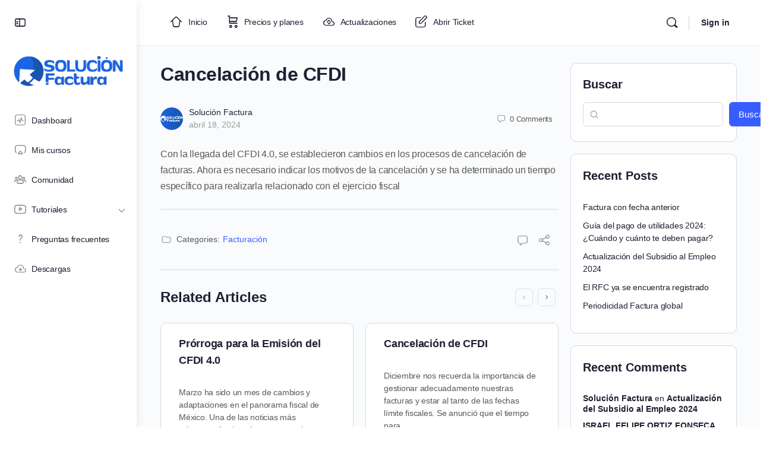

--- FILE ---
content_type: text/html; charset=UTF-8
request_url: https://mi.solucionfactura.mx/cancelacion-de-cfdi-2/
body_size: 41783
content:
<!doctype html>
<html lang="es">
	<head>
		<meta charset="UTF-8">
		<link rel="profile" href="http://gmpg.org/xfn/11">
		<title>Cancelación de CFDI &#8211; Soporte Solución Factura</title>
<script type="text/html" id="tmpl-bb-link-preview">
<% if ( link_scrapping ) { %>
	<% if ( link_loading ) { %>
		<span class="bb-url-scrapper-loading bb-ajax-loader"><i class="bb-icon-l bb-icon-spinner animate-spin"></i>Loading preview...</span>
	<% } %>
	<% if ( link_success || link_error ) { %>
		<a title="Cancel Preview" href="#" id="bb-close-link-suggestion">Remove Preview</a>
		<div class="bb-link-preview-container">

			<% if ( link_images && link_images.length && link_success && ! link_error && '' !== link_image_index ) { %>
				<div id="bb-url-scrapper-img-holder">
					<div class="bb-link-preview-image">
						<div class="bb-link-preview-image-cover">
							<img src="<%= link_images[link_image_index] %>"/>
						</div>
						<div class="bb-link-preview-icons">
							<%
							if ( link_images.length > 1 ) { %>
								<a data-bp-tooltip-pos="up" data-bp-tooltip="Change image" href="#" class="icon-exchange toolbar-button bp-tooltip" id="icon-exchange"><i class="bb-icon-l bb-icon-exchange"></i></a>
							<% } %>
							<% if ( link_images.length ) { %>
								<a data-bp-tooltip-pos="up" data-bp-tooltip="Remove image" href="#" class="icon-image-slash toolbar-button bp-tooltip" id="bb-link-preview-remove-image"><i class="bb-icon-l bb-icon-image-slash"></i></a>
							<% } %>
							<a data-bp-tooltip-pos="up" data-bp-tooltip="Confirm" class="toolbar-button bp-tooltip" href="#" id="bb-link-preview-select-image">
								<i class="bb-icon-check bb-icon-l"></i>
							</a>
						</div>
					</div>
					<% if ( link_images.length > 1 ) { %>
						<div class="bb-url-thumb-nav">
							<button type="button" id="bb-url-prevPicButton"><span class="bb-icon-l bb-icon-angle-left"></span></button>
							<button type="button" id="bb-url-nextPicButton"><span class="bb-icon-l bb-icon-angle-right"></span></button>
							<div id="bb-url-scrapper-img-count">
								Image <%= link_image_index + 1 %>&nbsp;of&nbsp;<%= link_images.length %>
							</div>
						</div>
					<% } %>
				</div>
			<% } %>

			<% if ( link_success && ! link_error && link_url ) { %>
				<div class="bb-link-preview-info">
					<% var a = document.createElement('a');
						a.href = link_url;
						var hostname = a.hostname;
						var domainName = hostname.replace('www.', '' );
					%>

					<% if ( 'undefined' !== typeof link_title && link_title.trim() && link_description ) { %>
						<p class="bb-link-preview-link-name"><%= domainName %></p>
					<% } %>

					<% if ( link_success && ! link_error ) { %>
						<p class="bb-link-preview-title"><%= link_title %></p>
					<% } %>

					<% if ( link_success && ! link_error ) { %>
						<div class="bb-link-preview-excerpt"><p><%= link_description %></p></div>
					<% } %>
				</div>
			<% } %>
			<% if ( link_error && ! link_success ) { %>
				<div id="bb-url-error" class="bb-url-error"><%= link_error_msg %></div>
			<% } %>
		</div>
	<% } %>
<% } %>
</script>
<meta name='robots' content='max-image-preview:large' />
<link rel="alternate" type="application/rss+xml" title="Soporte Solución Factura &raquo; Feed" href="https://mi.solucionfactura.mx/feed/" />
<link rel="alternate" type="application/rss+xml" title="Soporte Solución Factura &raquo; Feed de los comentarios" href="https://mi.solucionfactura.mx/comments/feed/" />
<link rel="alternate" type="application/rss+xml" title="Soporte Solución Factura &raquo; Comentario Cancelación de CFDI del feed" href="https://mi.solucionfactura.mx/cancelacion-de-cfdi-2/feed/" />
<link rel="alternate" title="oEmbed (JSON)" type="application/json+oembed" href="https://mi.solucionfactura.mx/wp-json/oembed/1.0/embed?url=https%3A%2F%2Fmi.solucionfactura.mx%2Fcancelacion-de-cfdi-2%2F" />
<link rel="alternate" title="oEmbed (XML)" type="text/xml+oembed" href="https://mi.solucionfactura.mx/wp-json/oembed/1.0/embed?url=https%3A%2F%2Fmi.solucionfactura.mx%2Fcancelacion-de-cfdi-2%2F&#038;format=xml" />
<style id='wp-img-auto-sizes-contain-inline-css' type='text/css'>
img:is([sizes=auto i],[sizes^="auto," i]){contain-intrinsic-size:3000px 1500px}
/*# sourceURL=wp-img-auto-sizes-contain-inline-css */
</style>
<link rel='stylesheet' id='bp-nouveau-icons-map-css' href='https://mi.solucionfactura.mx/wp-content/plugins/buddyboss-platform/bp-templates/bp-nouveau/icons/css/icons-map.min.css?ver=2.5.71' type='text/css' media='screen' />
<link rel='stylesheet' id='bp-nouveau-bb-icons-css' href='https://mi.solucionfactura.mx/wp-content/plugins/buddyboss-platform/bp-templates/bp-nouveau/icons/css/bb-icons.min.css?ver=1.0.5' type='text/css' media='screen' />
<link rel='stylesheet' id='dashicons-css' href='https://mi.solucionfactura.mx/wp-includes/css/dashicons.min.css?ver=6.9' type='text/css' media='all' />
<link rel='stylesheet' id='bp-nouveau-css' href='https://mi.solucionfactura.mx/wp-content/plugins/buddyboss-platform/bp-templates/bp-nouveau/css/buddypress.min.css?ver=2.5.71' type='text/css' media='screen' />
<style id='bp-nouveau-inline-css' type='text/css'>
.list-wrap .bs-group-cover a:before{ background:unset; }
/*# sourceURL=bp-nouveau-inline-css */
</style>
<link rel='stylesheet' id='buddyboss_legacy-css' href='https://mi.solucionfactura.mx/wp-content/themes/buddyboss-theme/inc/plugins/buddyboss-menu-icons/vendor/kucrut/icon-picker/css/types/buddyboss_legacy.css?ver=1.0' type='text/css' media='all' />
<link rel='stylesheet' id='wp-block-library-css' href='https://mi.solucionfactura.mx/wp-includes/css/dist/block-library/style.min.css?ver=6.9' type='text/css' media='all' />
<style id='wp-block-archives-inline-css' type='text/css'>
.wp-block-archives{box-sizing:border-box}.wp-block-archives-dropdown label{display:block}
/*# sourceURL=https://mi.solucionfactura.mx/wp-includes/blocks/archives/style.min.css */
</style>
<style id='wp-block-categories-inline-css' type='text/css'>
.wp-block-categories{box-sizing:border-box}.wp-block-categories.alignleft{margin-right:2em}.wp-block-categories.alignright{margin-left:2em}.wp-block-categories.wp-block-categories-dropdown.aligncenter{text-align:center}.wp-block-categories .wp-block-categories__label{display:block;width:100%}
/*# sourceURL=https://mi.solucionfactura.mx/wp-includes/blocks/categories/style.min.css */
</style>
<style id='wp-block-heading-inline-css' type='text/css'>
h1:where(.wp-block-heading).has-background,h2:where(.wp-block-heading).has-background,h3:where(.wp-block-heading).has-background,h4:where(.wp-block-heading).has-background,h5:where(.wp-block-heading).has-background,h6:where(.wp-block-heading).has-background{padding:1.25em 2.375em}h1.has-text-align-left[style*=writing-mode]:where([style*=vertical-lr]),h1.has-text-align-right[style*=writing-mode]:where([style*=vertical-rl]),h2.has-text-align-left[style*=writing-mode]:where([style*=vertical-lr]),h2.has-text-align-right[style*=writing-mode]:where([style*=vertical-rl]),h3.has-text-align-left[style*=writing-mode]:where([style*=vertical-lr]),h3.has-text-align-right[style*=writing-mode]:where([style*=vertical-rl]),h4.has-text-align-left[style*=writing-mode]:where([style*=vertical-lr]),h4.has-text-align-right[style*=writing-mode]:where([style*=vertical-rl]),h5.has-text-align-left[style*=writing-mode]:where([style*=vertical-lr]),h5.has-text-align-right[style*=writing-mode]:where([style*=vertical-rl]),h6.has-text-align-left[style*=writing-mode]:where([style*=vertical-lr]),h6.has-text-align-right[style*=writing-mode]:where([style*=vertical-rl]){rotate:180deg}
/*# sourceURL=https://mi.solucionfactura.mx/wp-includes/blocks/heading/style.min.css */
</style>
<style id='wp-block-latest-comments-inline-css' type='text/css'>
ol.wp-block-latest-comments{box-sizing:border-box;margin-left:0}:where(.wp-block-latest-comments:not([style*=line-height] .wp-block-latest-comments__comment)){line-height:1.1}:where(.wp-block-latest-comments:not([style*=line-height] .wp-block-latest-comments__comment-excerpt p)){line-height:1.8}.has-dates :where(.wp-block-latest-comments:not([style*=line-height])),.has-excerpts :where(.wp-block-latest-comments:not([style*=line-height])){line-height:1.5}.wp-block-latest-comments .wp-block-latest-comments{padding-left:0}.wp-block-latest-comments__comment{list-style:none;margin-bottom:1em}.has-avatars .wp-block-latest-comments__comment{list-style:none;min-height:2.25em}.has-avatars .wp-block-latest-comments__comment .wp-block-latest-comments__comment-excerpt,.has-avatars .wp-block-latest-comments__comment .wp-block-latest-comments__comment-meta{margin-left:3.25em}.wp-block-latest-comments__comment-excerpt p{font-size:.875em;margin:.36em 0 1.4em}.wp-block-latest-comments__comment-date{display:block;font-size:.75em}.wp-block-latest-comments .avatar,.wp-block-latest-comments__comment-avatar{border-radius:1.5em;display:block;float:left;height:2.5em;margin-right:.75em;width:2.5em}.wp-block-latest-comments[class*=-font-size] a,.wp-block-latest-comments[style*=font-size] a{font-size:inherit}
/*# sourceURL=https://mi.solucionfactura.mx/wp-includes/blocks/latest-comments/style.min.css */
</style>
<style id='wp-block-latest-posts-inline-css' type='text/css'>
.wp-block-latest-posts{box-sizing:border-box}.wp-block-latest-posts.alignleft{margin-right:2em}.wp-block-latest-posts.alignright{margin-left:2em}.wp-block-latest-posts.wp-block-latest-posts__list{list-style:none}.wp-block-latest-posts.wp-block-latest-posts__list li{clear:both;overflow-wrap:break-word}.wp-block-latest-posts.is-grid{display:flex;flex-wrap:wrap}.wp-block-latest-posts.is-grid li{margin:0 1.25em 1.25em 0;width:100%}@media (min-width:600px){.wp-block-latest-posts.columns-2 li{width:calc(50% - .625em)}.wp-block-latest-posts.columns-2 li:nth-child(2n){margin-right:0}.wp-block-latest-posts.columns-3 li{width:calc(33.33333% - .83333em)}.wp-block-latest-posts.columns-3 li:nth-child(3n){margin-right:0}.wp-block-latest-posts.columns-4 li{width:calc(25% - .9375em)}.wp-block-latest-posts.columns-4 li:nth-child(4n){margin-right:0}.wp-block-latest-posts.columns-5 li{width:calc(20% - 1em)}.wp-block-latest-posts.columns-5 li:nth-child(5n){margin-right:0}.wp-block-latest-posts.columns-6 li{width:calc(16.66667% - 1.04167em)}.wp-block-latest-posts.columns-6 li:nth-child(6n){margin-right:0}}:root :where(.wp-block-latest-posts.is-grid){padding:0}:root :where(.wp-block-latest-posts.wp-block-latest-posts__list){padding-left:0}.wp-block-latest-posts__post-author,.wp-block-latest-posts__post-date{display:block;font-size:.8125em}.wp-block-latest-posts__post-excerpt,.wp-block-latest-posts__post-full-content{margin-bottom:1em;margin-top:.5em}.wp-block-latest-posts__featured-image a{display:inline-block}.wp-block-latest-posts__featured-image img{height:auto;max-width:100%;width:auto}.wp-block-latest-posts__featured-image.alignleft{float:left;margin-right:1em}.wp-block-latest-posts__featured-image.alignright{float:right;margin-left:1em}.wp-block-latest-posts__featured-image.aligncenter{margin-bottom:1em;text-align:center}
/*# sourceURL=https://mi.solucionfactura.mx/wp-includes/blocks/latest-posts/style.min.css */
</style>
<style id='wp-block-search-inline-css' type='text/css'>
.wp-block-search__button{margin-left:10px;word-break:normal}.wp-block-search__button.has-icon{line-height:0}.wp-block-search__button svg{height:1.25em;min-height:24px;min-width:24px;width:1.25em;fill:currentColor;vertical-align:text-bottom}:where(.wp-block-search__button){border:1px solid #ccc;padding:6px 10px}.wp-block-search__inside-wrapper{display:flex;flex:auto;flex-wrap:nowrap;max-width:100%}.wp-block-search__label{width:100%}.wp-block-search.wp-block-search__button-only .wp-block-search__button{box-sizing:border-box;display:flex;flex-shrink:0;justify-content:center;margin-left:0;max-width:100%}.wp-block-search.wp-block-search__button-only .wp-block-search__inside-wrapper{min-width:0!important;transition-property:width}.wp-block-search.wp-block-search__button-only .wp-block-search__input{flex-basis:100%;transition-duration:.3s}.wp-block-search.wp-block-search__button-only.wp-block-search__searchfield-hidden,.wp-block-search.wp-block-search__button-only.wp-block-search__searchfield-hidden .wp-block-search__inside-wrapper{overflow:hidden}.wp-block-search.wp-block-search__button-only.wp-block-search__searchfield-hidden .wp-block-search__input{border-left-width:0!important;border-right-width:0!important;flex-basis:0;flex-grow:0;margin:0;min-width:0!important;padding-left:0!important;padding-right:0!important;width:0!important}:where(.wp-block-search__input){appearance:none;border:1px solid #949494;flex-grow:1;font-family:inherit;font-size:inherit;font-style:inherit;font-weight:inherit;letter-spacing:inherit;line-height:inherit;margin-left:0;margin-right:0;min-width:3rem;padding:8px;text-decoration:unset!important;text-transform:inherit}:where(.wp-block-search__button-inside .wp-block-search__inside-wrapper){background-color:#fff;border:1px solid #949494;box-sizing:border-box;padding:4px}:where(.wp-block-search__button-inside .wp-block-search__inside-wrapper) .wp-block-search__input{border:none;border-radius:0;padding:0 4px}:where(.wp-block-search__button-inside .wp-block-search__inside-wrapper) .wp-block-search__input:focus{outline:none}:where(.wp-block-search__button-inside .wp-block-search__inside-wrapper) :where(.wp-block-search__button){padding:4px 8px}.wp-block-search.aligncenter .wp-block-search__inside-wrapper{margin:auto}.wp-block[data-align=right] .wp-block-search.wp-block-search__button-only .wp-block-search__inside-wrapper{float:right}
/*# sourceURL=https://mi.solucionfactura.mx/wp-includes/blocks/search/style.min.css */
</style>
<style id='wp-block-group-inline-css' type='text/css'>
.wp-block-group{box-sizing:border-box}:where(.wp-block-group.wp-block-group-is-layout-constrained){position:relative}
/*# sourceURL=https://mi.solucionfactura.mx/wp-includes/blocks/group/style.min.css */
</style>
<style id='wp-block-paragraph-inline-css' type='text/css'>
.is-small-text{font-size:.875em}.is-regular-text{font-size:1em}.is-large-text{font-size:2.25em}.is-larger-text{font-size:3em}.has-drop-cap:not(:focus):first-letter{float:left;font-size:8.4em;font-style:normal;font-weight:100;line-height:.68;margin:.05em .1em 0 0;text-transform:uppercase}body.rtl .has-drop-cap:not(:focus):first-letter{float:none;margin-left:.1em}p.has-drop-cap.has-background{overflow:hidden}:root :where(p.has-background){padding:1.25em 2.375em}:where(p.has-text-color:not(.has-link-color)) a{color:inherit}p.has-text-align-left[style*="writing-mode:vertical-lr"],p.has-text-align-right[style*="writing-mode:vertical-rl"]{rotate:180deg}
/*# sourceURL=https://mi.solucionfactura.mx/wp-includes/blocks/paragraph/style.min.css */
</style>
<style id='global-styles-inline-css' type='text/css'>
:root{--wp--preset--aspect-ratio--square: 1;--wp--preset--aspect-ratio--4-3: 4/3;--wp--preset--aspect-ratio--3-4: 3/4;--wp--preset--aspect-ratio--3-2: 3/2;--wp--preset--aspect-ratio--2-3: 2/3;--wp--preset--aspect-ratio--16-9: 16/9;--wp--preset--aspect-ratio--9-16: 9/16;--wp--preset--color--black: #000000;--wp--preset--color--cyan-bluish-gray: #abb8c3;--wp--preset--color--white: #ffffff;--wp--preset--color--pale-pink: #f78da7;--wp--preset--color--vivid-red: #cf2e2e;--wp--preset--color--luminous-vivid-orange: #ff6900;--wp--preset--color--luminous-vivid-amber: #fcb900;--wp--preset--color--light-green-cyan: #7bdcb5;--wp--preset--color--vivid-green-cyan: #00d084;--wp--preset--color--pale-cyan-blue: #8ed1fc;--wp--preset--color--vivid-cyan-blue: #0693e3;--wp--preset--color--vivid-purple: #9b51e0;--wp--preset--gradient--vivid-cyan-blue-to-vivid-purple: linear-gradient(135deg,rgb(6,147,227) 0%,rgb(155,81,224) 100%);--wp--preset--gradient--light-green-cyan-to-vivid-green-cyan: linear-gradient(135deg,rgb(122,220,180) 0%,rgb(0,208,130) 100%);--wp--preset--gradient--luminous-vivid-amber-to-luminous-vivid-orange: linear-gradient(135deg,rgb(252,185,0) 0%,rgb(255,105,0) 100%);--wp--preset--gradient--luminous-vivid-orange-to-vivid-red: linear-gradient(135deg,rgb(255,105,0) 0%,rgb(207,46,46) 100%);--wp--preset--gradient--very-light-gray-to-cyan-bluish-gray: linear-gradient(135deg,rgb(238,238,238) 0%,rgb(169,184,195) 100%);--wp--preset--gradient--cool-to-warm-spectrum: linear-gradient(135deg,rgb(74,234,220) 0%,rgb(151,120,209) 20%,rgb(207,42,186) 40%,rgb(238,44,130) 60%,rgb(251,105,98) 80%,rgb(254,248,76) 100%);--wp--preset--gradient--blush-light-purple: linear-gradient(135deg,rgb(255,206,236) 0%,rgb(152,150,240) 100%);--wp--preset--gradient--blush-bordeaux: linear-gradient(135deg,rgb(254,205,165) 0%,rgb(254,45,45) 50%,rgb(107,0,62) 100%);--wp--preset--gradient--luminous-dusk: linear-gradient(135deg,rgb(255,203,112) 0%,rgb(199,81,192) 50%,rgb(65,88,208) 100%);--wp--preset--gradient--pale-ocean: linear-gradient(135deg,rgb(255,245,203) 0%,rgb(182,227,212) 50%,rgb(51,167,181) 100%);--wp--preset--gradient--electric-grass: linear-gradient(135deg,rgb(202,248,128) 0%,rgb(113,206,126) 100%);--wp--preset--gradient--midnight: linear-gradient(135deg,rgb(2,3,129) 0%,rgb(40,116,252) 100%);--wp--preset--font-size--small: 13px;--wp--preset--font-size--medium: 20px;--wp--preset--font-size--large: 36px;--wp--preset--font-size--x-large: 42px;--wp--preset--spacing--20: 0.44rem;--wp--preset--spacing--30: 0.67rem;--wp--preset--spacing--40: 1rem;--wp--preset--spacing--50: 1.5rem;--wp--preset--spacing--60: 2.25rem;--wp--preset--spacing--70: 3.38rem;--wp--preset--spacing--80: 5.06rem;--wp--preset--shadow--natural: 6px 6px 9px rgba(0, 0, 0, 0.2);--wp--preset--shadow--deep: 12px 12px 50px rgba(0, 0, 0, 0.4);--wp--preset--shadow--sharp: 6px 6px 0px rgba(0, 0, 0, 0.2);--wp--preset--shadow--outlined: 6px 6px 0px -3px rgb(255, 255, 255), 6px 6px rgb(0, 0, 0);--wp--preset--shadow--crisp: 6px 6px 0px rgb(0, 0, 0);}:where(.is-layout-flex){gap: 0.5em;}:where(.is-layout-grid){gap: 0.5em;}body .is-layout-flex{display: flex;}.is-layout-flex{flex-wrap: wrap;align-items: center;}.is-layout-flex > :is(*, div){margin: 0;}body .is-layout-grid{display: grid;}.is-layout-grid > :is(*, div){margin: 0;}:where(.wp-block-columns.is-layout-flex){gap: 2em;}:where(.wp-block-columns.is-layout-grid){gap: 2em;}:where(.wp-block-post-template.is-layout-flex){gap: 1.25em;}:where(.wp-block-post-template.is-layout-grid){gap: 1.25em;}.has-black-color{color: var(--wp--preset--color--black) !important;}.has-cyan-bluish-gray-color{color: var(--wp--preset--color--cyan-bluish-gray) !important;}.has-white-color{color: var(--wp--preset--color--white) !important;}.has-pale-pink-color{color: var(--wp--preset--color--pale-pink) !important;}.has-vivid-red-color{color: var(--wp--preset--color--vivid-red) !important;}.has-luminous-vivid-orange-color{color: var(--wp--preset--color--luminous-vivid-orange) !important;}.has-luminous-vivid-amber-color{color: var(--wp--preset--color--luminous-vivid-amber) !important;}.has-light-green-cyan-color{color: var(--wp--preset--color--light-green-cyan) !important;}.has-vivid-green-cyan-color{color: var(--wp--preset--color--vivid-green-cyan) !important;}.has-pale-cyan-blue-color{color: var(--wp--preset--color--pale-cyan-blue) !important;}.has-vivid-cyan-blue-color{color: var(--wp--preset--color--vivid-cyan-blue) !important;}.has-vivid-purple-color{color: var(--wp--preset--color--vivid-purple) !important;}.has-black-background-color{background-color: var(--wp--preset--color--black) !important;}.has-cyan-bluish-gray-background-color{background-color: var(--wp--preset--color--cyan-bluish-gray) !important;}.has-white-background-color{background-color: var(--wp--preset--color--white) !important;}.has-pale-pink-background-color{background-color: var(--wp--preset--color--pale-pink) !important;}.has-vivid-red-background-color{background-color: var(--wp--preset--color--vivid-red) !important;}.has-luminous-vivid-orange-background-color{background-color: var(--wp--preset--color--luminous-vivid-orange) !important;}.has-luminous-vivid-amber-background-color{background-color: var(--wp--preset--color--luminous-vivid-amber) !important;}.has-light-green-cyan-background-color{background-color: var(--wp--preset--color--light-green-cyan) !important;}.has-vivid-green-cyan-background-color{background-color: var(--wp--preset--color--vivid-green-cyan) !important;}.has-pale-cyan-blue-background-color{background-color: var(--wp--preset--color--pale-cyan-blue) !important;}.has-vivid-cyan-blue-background-color{background-color: var(--wp--preset--color--vivid-cyan-blue) !important;}.has-vivid-purple-background-color{background-color: var(--wp--preset--color--vivid-purple) !important;}.has-black-border-color{border-color: var(--wp--preset--color--black) !important;}.has-cyan-bluish-gray-border-color{border-color: var(--wp--preset--color--cyan-bluish-gray) !important;}.has-white-border-color{border-color: var(--wp--preset--color--white) !important;}.has-pale-pink-border-color{border-color: var(--wp--preset--color--pale-pink) !important;}.has-vivid-red-border-color{border-color: var(--wp--preset--color--vivid-red) !important;}.has-luminous-vivid-orange-border-color{border-color: var(--wp--preset--color--luminous-vivid-orange) !important;}.has-luminous-vivid-amber-border-color{border-color: var(--wp--preset--color--luminous-vivid-amber) !important;}.has-light-green-cyan-border-color{border-color: var(--wp--preset--color--light-green-cyan) !important;}.has-vivid-green-cyan-border-color{border-color: var(--wp--preset--color--vivid-green-cyan) !important;}.has-pale-cyan-blue-border-color{border-color: var(--wp--preset--color--pale-cyan-blue) !important;}.has-vivid-cyan-blue-border-color{border-color: var(--wp--preset--color--vivid-cyan-blue) !important;}.has-vivid-purple-border-color{border-color: var(--wp--preset--color--vivid-purple) !important;}.has-vivid-cyan-blue-to-vivid-purple-gradient-background{background: var(--wp--preset--gradient--vivid-cyan-blue-to-vivid-purple) !important;}.has-light-green-cyan-to-vivid-green-cyan-gradient-background{background: var(--wp--preset--gradient--light-green-cyan-to-vivid-green-cyan) !important;}.has-luminous-vivid-amber-to-luminous-vivid-orange-gradient-background{background: var(--wp--preset--gradient--luminous-vivid-amber-to-luminous-vivid-orange) !important;}.has-luminous-vivid-orange-to-vivid-red-gradient-background{background: var(--wp--preset--gradient--luminous-vivid-orange-to-vivid-red) !important;}.has-very-light-gray-to-cyan-bluish-gray-gradient-background{background: var(--wp--preset--gradient--very-light-gray-to-cyan-bluish-gray) !important;}.has-cool-to-warm-spectrum-gradient-background{background: var(--wp--preset--gradient--cool-to-warm-spectrum) !important;}.has-blush-light-purple-gradient-background{background: var(--wp--preset--gradient--blush-light-purple) !important;}.has-blush-bordeaux-gradient-background{background: var(--wp--preset--gradient--blush-bordeaux) !important;}.has-luminous-dusk-gradient-background{background: var(--wp--preset--gradient--luminous-dusk) !important;}.has-pale-ocean-gradient-background{background: var(--wp--preset--gradient--pale-ocean) !important;}.has-electric-grass-gradient-background{background: var(--wp--preset--gradient--electric-grass) !important;}.has-midnight-gradient-background{background: var(--wp--preset--gradient--midnight) !important;}.has-small-font-size{font-size: var(--wp--preset--font-size--small) !important;}.has-medium-font-size{font-size: var(--wp--preset--font-size--medium) !important;}.has-large-font-size{font-size: var(--wp--preset--font-size--large) !important;}.has-x-large-font-size{font-size: var(--wp--preset--font-size--x-large) !important;}
/*# sourceURL=global-styles-inline-css */
</style>

<style id='classic-theme-styles-inline-css' type='text/css'>
/*! This file is auto-generated */
.wp-block-button__link{color:#fff;background-color:#32373c;border-radius:9999px;box-shadow:none;text-decoration:none;padding:calc(.667em + 2px) calc(1.333em + 2px);font-size:1.125em}.wp-block-file__button{background:#32373c;color:#fff;text-decoration:none}
/*# sourceURL=/wp-includes/css/classic-themes.min.css */
</style>
<link rel='stylesheet' id='bb-pro-enqueue-scripts-css' href='https://mi.solucionfactura.mx/wp-content/plugins/buddyboss-platform-pro/assets/css/index.min.css?ver=2.4.90' type='text/css' media='all' />
<link rel='stylesheet' id='bb-access-control-css' href='https://mi.solucionfactura.mx/wp-content/plugins/buddyboss-platform-pro/includes/access-control/assets/css/bb-access-control.min.css?ver=2.4.90' type='text/css' media='all' />
<link rel='stylesheet' id='bb-tutorlms-admin-css' href='https://mi.solucionfactura.mx/wp-content/plugins/buddyboss-platform-pro/includes/integrations/tutorlms/assets/css/bb-tutorlms-admin.min.css?ver=2.5.71' type='text/css' media='all' />
<link rel='stylesheet' id='bp-mentions-css-css' href='https://mi.solucionfactura.mx/wp-content/plugins/buddyboss-platform/bp-core/css/mentions.min.css?ver=2.5.71' type='text/css' media='all' />
<link rel='stylesheet' id='wpdm-font-awesome-css' href='https://mi.solucionfactura.mx/wp-content/plugins/download-manager/assets/fontawesome/css/all.min.css?ver=6.9' type='text/css' media='all' />
<link rel='stylesheet' id='wpdm-frontend-css-css' href='https://mi.solucionfactura.mx/wp-content/plugins/download-manager/assets/bootstrap/css/bootstrap.min.css?ver=6.9' type='text/css' media='all' />
<link rel='stylesheet' id='wpdm-front-css' href='https://mi.solucionfactura.mx/wp-content/plugins/download-manager/assets/css/front.css?ver=6.9' type='text/css' media='all' />
<link rel='stylesheet' id='buttons-css' href='https://mi.solucionfactura.mx/wp-includes/css/buttons.min.css?ver=6.9' type='text/css' media='all' />
<link rel='stylesheet' id='editor-buttons-css' href='https://mi.solucionfactura.mx/wp-includes/css/editor.min.css?ver=6.9' type='text/css' media='all' />
<link rel='stylesheet' id='wpsc-framework-css' href='https://mi.solucionfactura.mx/wp-content/plugins/supportcandy/framework/style.css?ver=3.2.6' type='text/css' media='all' />
<link rel='stylesheet' id='wpsc-select2-css' href='https://mi.solucionfactura.mx/wp-content/plugins/supportcandy/asset/css/select2.css?ver=3.2.6' type='text/css' media='all' />
<link rel='stylesheet' id='gpopover-css' href='https://mi.solucionfactura.mx/wp-content/plugins/supportcandy/asset/libs/gpopover/jquery.gpopover.css?ver=3.2.6' type='text/css' media='all' />
<link rel='stylesheet' id='flatpickr-css-css' href='https://mi.solucionfactura.mx/wp-content/plugins/supportcandy/asset/libs/flatpickr/flatpickr.min.css?ver=3.2.6' type='text/css' media='all' />
<link rel='stylesheet' id='fullcalendar-css' href='https://mi.solucionfactura.mx/wp-content/plugins/supportcandy/asset/libs/fullcalendar/lib/main.min.css?ver=3.2.6' type='text/css' media='all' />
<link rel='stylesheet' id='datatables-css' href='https://mi.solucionfactura.mx/wp-content/plugins/supportcandy/asset/libs/DataTables/datatables.min.css?ver=3.2.6' type='text/css' media='all' />
<link rel='stylesheet' id='tutor-prism-css-css' href='https://mi.solucionfactura.mx/wp-content/plugins/tutor-pro/assets/lib/codesample/prism.css?ver=2.6.2' type='text/css' media='all' />
<link rel='stylesheet' id='tutor-pro-front-css' href='https://mi.solucionfactura.mx/wp-content/plugins/tutor-pro/assets/css/front.css?ver=2.6.2' type='text/css' media='all' />
<link rel='stylesheet' id='tutor-icon-css' href='https://mi.solucionfactura.mx/wp-content/plugins/tutor/assets/css/tutor-icon.min.css?ver=2.6.2' type='text/css' media='all' />
<link rel='stylesheet' id='tutor-css' href='https://mi.solucionfactura.mx/wp-content/plugins/tutor/assets/css/tutor.min.css?ver=2.6.2' type='text/css' media='all' />
<link rel='stylesheet' id='tutor-frontend-css' href='https://mi.solucionfactura.mx/wp-content/plugins/tutor/assets/css/tutor-front.min.css?ver=2.6.2' type='text/css' media='all' />
<style id='tutor-frontend-inline-css' type='text/css'>
.mce-notification.mce-notification-error{display: none !important;}
:root{--tutor-color-primary:#3e64de;--tutor-color-primary-rgb:62, 100, 222;--tutor-color-primary-hover:#395bca;--tutor-color-primary-hover-rgb:57, 91, 202;--tutor-body-color:#212327;--tutor-body-color-rgb:33, 35, 39;--tutor-border-color:#cdcfd5;--tutor-border-color-rgb:205, 207, 213;--tutor-color-gray:#e3e5eb;--tutor-color-gray-rgb:227, 229, 235;}
/*# sourceURL=tutor-frontend-inline-css */
</style>
<link rel='stylesheet' id='tutor-pn-registrar-css-css' href='https://mi.solucionfactura.mx/wp-content/plugins/tutor-pro/addons/tutor-notifications/assets/css/permission.css?ver=2.6.2' type='text/css' media='all' />
<link rel='stylesheet' id='redux-extendify-styles-css' href='https://mi.solucionfactura.mx/wp-content/themes/buddyboss-theme/inc/admin/framework/redux-core/assets/css/extendify-utilities.css?ver=4.4.11' type='text/css' media='all' />
<link rel='stylesheet' id='buddyboss-theme-fonts-css' href='https://mi.solucionfactura.mx/wp-content/themes/buddyboss-theme/assets/fonts/fonts.css?ver=2.5.70' type='text/css' media='all' />
<link rel='stylesheet' id='bp-zoom-css' href='https://mi.solucionfactura.mx/wp-content/plugins/buddyboss-platform-pro/includes/integrations/zoom/assets/css/bp-zoom.min.css?ver=2.4.90' type='text/css' media='all' />
<link rel='stylesheet' id='buddyboss-theme-magnific-popup-css-css' href='https://mi.solucionfactura.mx/wp-content/themes/buddyboss-theme/assets/css/vendors/magnific-popup.min.css?ver=2.5.70' type='text/css' media='all' />
<link rel='stylesheet' id='buddyboss-theme-select2-css-css' href='https://mi.solucionfactura.mx/wp-content/themes/buddyboss-theme/assets/css/vendors/select2.min.css?ver=2.5.70' type='text/css' media='all' />
<link rel='stylesheet' id='buddyboss-theme-css-css' href='https://mi.solucionfactura.mx/wp-content/themes/buddyboss-theme/assets/css/theme.min.css?ver=2.5.70' type='text/css' media='all' />
<link rel='stylesheet' id='buddyboss-theme-template-css' href='https://mi.solucionfactura.mx/wp-content/themes/buddyboss-theme/assets/css/template-v2.min.css?ver=2.5.70' type='text/css' media='all' />
<link rel='stylesheet' id='buddyboss-theme-buddypress-css' href='https://mi.solucionfactura.mx/wp-content/themes/buddyboss-theme/assets/css/buddypress.min.css?ver=2.5.70' type='text/css' media='all' />
<link rel='stylesheet' id='buddyboss-theme-forums-css' href='https://mi.solucionfactura.mx/wp-content/themes/buddyboss-theme/assets/css/bbpress.min.css?ver=2.5.70' type='text/css' media='all' />
<link rel='stylesheet' id='buddyboss-theme-elementor-css' href='https://mi.solucionfactura.mx/wp-content/themes/buddyboss-theme/assets/css/elementor.min.css?ver=2.5.70' type='text/css' media='all' />
<link rel='stylesheet' id='buddyboss-theme-tutorlms-css' href='https://mi.solucionfactura.mx/wp-content/themes/buddyboss-theme/assets/css/tutorlms.min.css?ver=2.5.70' type='text/css' media='all' />
<link rel='stylesheet' id='font-awesome-4-shim-css' href='https://mi.solucionfactura.mx/wp-content/plugins/tutor-lms-elementor-addons/assets/css/font-awesome.min.css?ver=2.1.4' type='text/css' media='all' />
<link rel='stylesheet' id='slick-css-css' href='https://mi.solucionfactura.mx/wp-content/plugins/tutor-lms-elementor-addons/assets/css/slick.min.css?ver=2.1.4' type='text/css' media='all' />
<link rel='stylesheet' id='slick-theme-css-css' href='https://mi.solucionfactura.mx/wp-content/plugins/tutor-lms-elementor-addons/assets/css/slick-theme.css?ver=2.1.4' type='text/css' media='all' />
<link rel='stylesheet' id='tutor-elementor-css-css' href='https://mi.solucionfactura.mx/wp-content/plugins/tutor-lms-elementor-addons/assets/css/tutor-elementor.min.css?ver=2.1.4' type='text/css' media='all' />
<script type="text/javascript" id="bb-twemoji-js-extra">
/* <![CDATA[ */
var bbemojiSettings = {"baseUrl":"https://s.w.org/images/core/emoji/14.0.0/72x72/","ext":".png","svgUrl":"https://s.w.org/images/core/emoji/14.0.0/svg/","svgExt":".svg"};
//# sourceURL=bb-twemoji-js-extra
/* ]]> */
</script>
<script type="text/javascript" src="https://mi.solucionfactura.mx/wp-includes/js/twemoji.min.js?ver=2.5.71" id="bb-twemoji-js"></script>
<script type="text/javascript" src="https://mi.solucionfactura.mx/wp-content/plugins/buddyboss-platform/bp-core/js/bb-emoji-loader.min.js?ver=2.5.71" id="bb-emoji-loader-js"></script>
<script type="text/javascript" src="https://mi.solucionfactura.mx/wp-includes/js/jquery/jquery.min.js?ver=3.7.1" id="jquery-core-js"></script>
<script type="text/javascript" src="https://mi.solucionfactura.mx/wp-includes/js/jquery/jquery-migrate.min.js?ver=3.4.1" id="jquery-migrate-js"></script>
<script type="text/javascript" id="bb-reaction-js-extra">
/* <![CDATA[ */
var bbReactionVars = {"ajax_url":"https://mi.solucionfactura.mx/wp-admin/admin-ajax.php"};
//# sourceURL=bb-reaction-js-extra
/* ]]> */
</script>
<script type="text/javascript" src="https://mi.solucionfactura.mx/wp-content/plugins/buddyboss-platform-pro/includes/reactions/assets/js/bb-reaction.min.js?ver=2.4.90" id="bb-reaction-js"></script>
<script type="text/javascript" id="bb-tutorlms-admin-js-extra">
/* <![CDATA[ */
var bbTutorLMSVars = {"ajax_url":"https://mi.solucionfactura.mx/wp-admin/admin-ajax.php","select_course_placeholder":"Start typing a course name to associate with this group."};
//# sourceURL=bb-tutorlms-admin-js-extra
/* ]]> */
</script>
<script type="text/javascript" src="https://mi.solucionfactura.mx/wp-content/plugins/buddyboss-platform-pro/includes/integrations/tutorlms/assets/js/bb-tutorlms-admin.min.js?ver=2.5.71" id="bb-tutorlms-admin-js"></script>
<script type="text/javascript" src="https://mi.solucionfactura.mx/wp-content/plugins/buddyboss-platform/bp-core/js/widget-members.min.js?ver=2.5.71" id="bp-widget-members-js"></script>
<script type="text/javascript" src="https://mi.solucionfactura.mx/wp-content/plugins/buddyboss-platform/bp-core/js/jquery-query.min.js?ver=2.5.71" id="bp-jquery-query-js"></script>
<script type="text/javascript" src="https://mi.solucionfactura.mx/wp-content/plugins/buddyboss-platform/bp-core/js/vendor/jquery-cookie.min.js?ver=2.5.71" id="bp-jquery-cookie-js"></script>
<script type="text/javascript" src="https://mi.solucionfactura.mx/wp-content/plugins/buddyboss-platform/bp-core/js/vendor/jquery-scroll-to.min.js?ver=2.5.71" id="bp-jquery-scroll-to-js"></script>
<script type="text/javascript" src="https://mi.solucionfactura.mx/wp-content/plugins/download-manager/assets/bootstrap/js/popper.min.js?ver=6.9" id="wpdm-poper-js"></script>
<script type="text/javascript" src="https://mi.solucionfactura.mx/wp-content/plugins/download-manager/assets/bootstrap/js/bootstrap.min.js?ver=6.9" id="wpdm-frontend-js-js"></script>
<script type="text/javascript" id="wpdm-frontjs-js-extra">
/* <![CDATA[ */
var wpdm_url = {"home":"https://mi.solucionfactura.mx/","site":"https://mi.solucionfactura.mx/","ajax":"https://mi.solucionfactura.mx/wp-admin/admin-ajax.php"};
var wpdm_js = {"spinner":"\u003Ci class=\"fas fa-sun fa-spin\"\u003E\u003C/i\u003E","client_id":"b146f7b121ab157020e644a372bea368"};
var wpdm_strings = {"pass_var":"\u00a1Contrase\u00f1a verificada!","pass_var_q":"Haz clic en el bot\u00f3n siguiente para iniciar la descarga.","start_dl":"Iniciar descarga"};
//# sourceURL=wpdm-frontjs-js-extra
/* ]]> */
</script>
<script type="text/javascript" src="https://mi.solucionfactura.mx/wp-content/plugins/download-manager/assets/js/front.js?ver=3.2.92" id="wpdm-frontjs-js"></script>
<script type="text/javascript" id="utils-js-extra">
/* <![CDATA[ */
var userSettings = {"url":"/","uid":"0","time":"1767368270","secure":"1"};
//# sourceURL=utils-js-extra
/* ]]> */
</script>
<script type="text/javascript" src="https://mi.solucionfactura.mx/wp-includes/js/utils.min.js?ver=6.9" id="utils-js"></script>
<script type="text/javascript" src="https://mi.solucionfactura.mx/wp-content/plugins/tutor-lms-elementor-addons/assets/js/slick.min.js?ver=2.1.4" id="etlms-slick-library-js"></script>
<script type="text/javascript" id="tutor-elementor-js-js-extra">
/* <![CDATA[ */
var tutorElementorData = {"is_sidebar_sticky":""};
//# sourceURL=tutor-elementor-js-js-extra
/* ]]> */
</script>
<script type="text/javascript" id="tutor-elementor-js-js-before">
/* <![CDATA[ */
const etlmsUtility = {"is_editor_mode":false}
//# sourceURL=tutor-elementor-js-js-before
/* ]]> */
</script>
<script type="text/javascript" src="https://mi.solucionfactura.mx/wp-content/plugins/tutor-lms-elementor-addons/assets/js/tutor-elementor.js?ver=2.1.4" id="tutor-elementor-js-js"></script>
<link rel="https://api.w.org/" href="https://mi.solucionfactura.mx/wp-json/" /><link rel="alternate" title="JSON" type="application/json" href="https://mi.solucionfactura.mx/wp-json/wp/v2/posts/111" /><link rel="EditURI" type="application/rsd+xml" title="RSD" href="https://mi.solucionfactura.mx/xmlrpc.php?rsd" />
<meta name="generator" content="WordPress 6.9" />
<meta name="generator" content="TutorLMS 2.6.2" />
<link rel="canonical" href="https://mi.solucionfactura.mx/cancelacion-de-cfdi-2/" />
<link rel='shortlink' href='https://mi.solucionfactura.mx/?p=111' />

	<script>var ajaxurl = 'https://mi.solucionfactura.mx/wp-admin/admin-ajax.php';</script>

	<meta name="generator" content="Redux 4.4.11" /><link rel="pingback" href="https://mi.solucionfactura.mx/xmlrpc.php"><meta name="viewport" content="width=device-width, initial-scale=1.0, maximum-scale=1.0, user-scalable=0" /><meta name="generator" content="Elementor 3.21.0; features: e_optimized_assets_loading, e_optimized_css_loading, e_font_icon_svg, additional_custom_breakpoints, e_lazyload; settings: css_print_method-external, google_font-enabled, font_display-swap">
			<style>
				.e-con.e-parent:nth-of-type(n+4):not(.e-lazyloaded):not(.e-no-lazyload),
				.e-con.e-parent:nth-of-type(n+4):not(.e-lazyloaded):not(.e-no-lazyload) * {
					background-image: none !important;
				}
				@media screen and (max-height: 1024px) {
					.e-con.e-parent:nth-of-type(n+3):not(.e-lazyloaded):not(.e-no-lazyload),
					.e-con.e-parent:nth-of-type(n+3):not(.e-lazyloaded):not(.e-no-lazyload) * {
						background-image: none !important;
					}
				}
				@media screen and (max-height: 640px) {
					.e-con.e-parent:nth-of-type(n+2):not(.e-lazyloaded):not(.e-no-lazyload),
					.e-con.e-parent:nth-of-type(n+2):not(.e-lazyloaded):not(.e-no-lazyload) * {
						background-image: none !important;
					}
				}
			</style>
			<link rel="icon" href="https://mi.solucionfactura.mx/wp-content/uploads/2024/05/cropped-logosfactura-e1714545540775-32x32.png" sizes="32x32" />
<link rel="icon" href="https://mi.solucionfactura.mx/wp-content/uploads/2024/05/cropped-logosfactura-e1714545540775-192x192.png" sizes="192x192" />
<link rel="apple-touch-icon" href="https://mi.solucionfactura.mx/wp-content/uploads/2024/05/cropped-logosfactura-e1714545540775-180x180.png" />
<meta name="msapplication-TileImage" content="https://mi.solucionfactura.mx/wp-content/uploads/2024/05/cropped-logosfactura-e1714545540775-270x270.png" />
<style id="buddyboss_theme-style">:root{--bb-primary-color:#385DFF;--bb-primary-color-rgb:56, 93, 255;--bb-body-background-color:#FAFBFD;--bb-body-background-color-rgb:250, 251, 253;--bb-content-background-color:#FFFFFF;--bb-content-alternate-background-color:#F2F4F5;--bb-content-border-color:#D6D9DD;--bb-content-border-color-rgb:214, 217, 221;--bb-cover-image-background-color:#647385;--bb-headings-color:#1E2132;--bb-headings-color-rgb:30, 33, 50;--bb-body-text-color:#5A5A5A;--bb-body-text-color-rgb:90, 90, 90;--bb-alternate-text-color:#9B9C9F;--bb-alternate-text-color-rgb:155, 156, 159;--bb-primary-button-background-regular:#385DFF;--bb-primary-button-background-hover:#1E42DD;--bb-primary-button-border-regular:#385DFF;--bb-primary-button-border-hover:#1E42DD;--bb-primary-button-text-regular:#FFFFFF;--bb-primary-button-text-regular-rgb:255, 255, 255;--bb-primary-button-text-hover:#FFFFFF;--bb-primary-button-text-hover-rgb:255, 255, 255;--bb-secondary-button-background-regular:#F2F4F5;--bb-secondary-button-background-hover:#385DFF;--bb-secondary-button-border-regular:#F2F4F5;--bb-secondary-button-border-hover:#385DFF;--bb-secondary-button-text-regular:#1E2132;--bb-secondary-button-text-hover:#FFFFFF;--bb-header-background:#FFFFFF;--bb-header-alternate-background:#F2F4F5;--bb-header-links:#1E2132;--bb-header-links-hover:#385DFF;--bb-header-mobile-logo-size:px;--bb-header-height:76px;--bb-sidenav-background:#FFFFFF;--bb-sidenav-text-regular:#1E2132;--bb-sidenav-text-hover:#1E2132;--bb-sidenav-text-active:#FFFFFF;--bb-sidenav-menu-background-color-regular:#FFFFFF;--bb-sidenav-menu-background-color-hover:#F2F4F5;--bb-sidenav-menu-background-color-active:#385DFF;--bb-sidenav-count-text-color-regular:#1E2132;--bb-sidenav-count-text-color-hover:#FFFFFF;--bb-sidenav-count-text-color-active:#385DFF;--bb-sidenav-count-background-color-regular:#F2F4F5;--bb-sidenav-count-background-color-hover:#385DFF;--bb-sidenav-count-background-color-active:#FFFFFF;--bb-footer-background:#FAFBFD;--bb-footer-widget-background:#FAFBFD;--bb-footer-text-color:#5A5A5A;--bb-footer-menu-link-color-regular:#5A5A5A;--bb-footer-menu-link-color-hover:#385DFF;--bb-footer-menu-link-color-active:#1E2132;--bb-admin-screen-bgr-color:#FFFFFF;--bb-admin-screen-txt-color:#1E2132;--bb-login-register-link-color-regular:#5A5A5A;--bb-login-register-link-color-hover:#1E42DD;--bb-login-register-button-background-color-regular:#385DFF;--bb-login-register-button-background-color-hover:#1E42DD;--bb-login-register-button-border-color-regular:#385DFF;--bb-login-register-button-border-color-hover:#1E42DD;--bb-login-register-button-text-color-regular:#FFFFFF;--bb-login-register-button-text-color-hover:#FFFFFF;--bb-label-background-color:#D7DFFF;--bb-label-text-color:#385DFF;--bb-tooltip-background:#1E2132;--bb-tooltip-background-rgb:30, 33, 50;--bb-tooltip-color:#FFFFFF;--bb-default-notice-color:#385DFF;--bb-default-notice-color-rgb:56, 93, 255;--bb-success-color:#14B550;--bb-success-color-rgb:20, 181, 80;--bb-warning-color:#ED9615;--bb-warning-color-rgb:237, 150, 21;--bb-danger-color:#DB222A;--bb-danger-color-rgb:219, 34, 42;--bb-login-custom-heading-color:#FFFFFF;--bb-button-radius:7px;--bb-block-radius:10px;--bb-option-radius:5px;--bb-block-radius-inner:6px;--bb-input-radius:6px;--bb-label-type-radius:6px;--bb-checkbox-radius:5.4px;--bb-primary-button-focus-shadow:0px 0px 1px 2px rgba(0, 0, 0, 0.05), inset 0px 0px 0px 2px rgba(0, 0, 0, 0.08);--bb-secondary-button-focus-shadow:0px 0px 1px 2px rgba(0, 0, 0, 0.05), inset 0px 0px 0px 2px rgba(0, 0, 0, 0.08);--bb-outline-button-focus-shadow:0px 0px 1px 2px rgba(0, 0, 0, 0.05), inset 0px 0px 0px 2px rgba(0, 0, 0, 0.08);--bb-input-focus-shadow:0px 0px 0px 2px rgba(var(--bb-primary-color-rgb), 0.1);--bb-input-focus-border-color:var(--bb-primary-color);--bb-widget-title-text-transform:none;}.bb-style-primary-bgr-color {background-color:#385DFF;}.bb-style-border-radius {border-radius:7px;}.site-header-container #site-logo .bb-logo img,.site-header-container #site-logo .site-title img.bb-logo,.site-title img.bb-mobile-logo {max-height:76px}.sticky-header .site-content,body.buddypress.sticky-header .site-content,.bb-buddypanel.sticky-header .site-content,.single-sfwd-quiz.bb-buddypanel.sticky-header .site-content,.single-sfwd-lessons.bb-buddypanel.sticky-header .site-content,.single-sfwd-topic.bb-buddypanel.sticky-header .site-content {padding-top:76px}.site-header .site-header-container,.header-search-wrap,.header-search-wrap input.search-field,.header-search-wrap form.search-form {height:76px;}.sticky-header .bp-feedback.bp-sitewide-notice {top:76px;}@media screen and (max-width:767px) {.bb-mobile-header {height:76px;}#learndash-content .lms-topic-sidebar-wrapper .lms-topic-sidebar-data {height:calc(90vh - 76px);}}[data-balloon]:after,[data-bp-tooltip]:after {background-color:rgba( 30,33,50,1 );box-shadow:none;}[data-balloon]:before,[data-bp-tooltip]:before {background:no-repeat url("data:image/svg+xml;charset=utf-8,%3Csvg%20xmlns%3D%22http://www.w3.org/2000/svg%22%20width%3D%2236px%22%20height%3D%2212px%22%3E%3Cpath%20fill%3D%22rgba( 30,33,50,1 )%22%20transform%3D%22rotate(0)%22%20d%3D%22M2.658,0.000%20C-13.615,0.000%2050.938,0.000%2034.662,0.000%20C28.662,0.000%2023.035,12.002%2018.660,12.002%20C14.285,12.002%208.594,0.000%202.658,0.000%20Z%22/%3E%3C/svg%3E");background-size:100% auto;}[data-bp-tooltip][data-bp-tooltip-pos="right"]:before,[data-balloon][data-balloon-pos='right']:before {background:no-repeat url("data:image/svg+xml;charset=utf-8,%3Csvg%20xmlns%3D%22http://www.w3.org/2000/svg%22%20width%3D%2212px%22%20height%3D%2236px%22%3E%3Cpath%20fill%3D%22rgba( 30,33,50,1 )%22%20transform%3D%22rotate(90 6 6)%22%20d%3D%22M2.658,0.000%20C-13.615,0.000%2050.938,0.000%2034.662,0.000%20C28.662,0.000%2023.035,12.002%2018.660,12.002%20C14.285,12.002%208.594,0.000%202.658,0.000%20Z%22/%3E%3C/svg%3E");background-size:100% auto;}[data-bp-tooltip][data-bp-tooltip-pos="left"]:before,[data-balloon][data-balloon-pos='left']:before {background:no-repeat url("data:image/svg+xml;charset=utf-8,%3Csvg%20xmlns%3D%22http://www.w3.org/2000/svg%22%20width%3D%2212px%22%20height%3D%2236px%22%3E%3Cpath%20fill%3D%22rgba( 30,33,50,1 )%22%20transform%3D%22rotate(-90 18 18)%22%20d%3D%22M2.658,0.000%20C-13.615,0.000%2050.938,0.000%2034.662,0.000%20C28.662,0.000%2023.035,12.002%2018.660,12.002%20C14.285,12.002%208.594,0.000%202.658,0.000%20Z%22/%3E%3C/svg%3E");background-size:100% auto;}[data-bp-tooltip][data-bp-tooltip-pos="down-left"]:before,[data-bp-tooltip][data-bp-tooltip-pos="down"]:before,[data-balloon][data-balloon-pos='down']:before {background:no-repeat url("data:image/svg+xml;charset=utf-8,%3Csvg%20xmlns%3D%22http://www.w3.org/2000/svg%22%20width%3D%2236px%22%20height%3D%2212px%22%3E%3Cpath%20fill%3D%22rgba( 30,33,50,1 )%22%20transform%3D%22rotate(180 18 6)%22%20d%3D%22M2.658,0.000%20C-13.615,0.000%2050.938,0.000%2034.662,0.000%20C28.662,0.000%2023.035,12.002%2018.660,12.002%20C14.285,12.002%208.594,0.000%202.658,0.000%20Z%22/%3E%3C/svg%3E");background-size:100% auto;}</style>
            <style id="buddyboss_theme-bp-style">
                #buddypress #header-cover-image.has-default,#buddypress #header-cover-image.has-default .guillotine-window img,.bs-group-cover.has-default a {background-color:#647385;}body.buddypress.register.login-split-page .login-split .split-overlay,body.buddypress.activation.login-split-page .login-split .split-overlay {opacity:0.3;}
            </style>
            
            <style id="buddyboss_theme-forums-style">
                .bbpress .widget_display_forums > ul.bb-sidebar-forums > li a:before {border-color:#3081bf;}.bbpress .widget_display_forums > ul.bb-sidebar-forums > li a:before {background-color:rgba( 48,129,191,0.5 );}
            </style>
            
		<style id="buddyboss_theme-custom-style">

		a.bb-close-panel i {top:21px;}
		</style>
		<meta name="generator" content="WordPress Download Manager 3.2.92" />
                <style>
        /* WPDM Link Template Styles */        </style>
                <style>

            :root {
                --color-primary: #4a8eff;
                --color-primary-rgb: 74, 142, 255;
                --color-primary-hover: #5998ff;
                --color-primary-active: #3281ff;
                --color-secondary: #6c757d;
                --color-secondary-rgb: 108, 117, 125;
                --color-secondary-hover: #6c757d;
                --color-secondary-active: #6c757d;
                --color-success: #018e11;
                --color-success-rgb: 1, 142, 17;
                --color-success-hover: #0aad01;
                --color-success-active: #0c8c01;
                --color-info: #2CA8FF;
                --color-info-rgb: 44, 168, 255;
                --color-info-hover: #2CA8FF;
                --color-info-active: #2CA8FF;
                --color-warning: #FFB236;
                --color-warning-rgb: 255, 178, 54;
                --color-warning-hover: #FFB236;
                --color-warning-active: #FFB236;
                --color-danger: #ff5062;
                --color-danger-rgb: 255, 80, 98;
                --color-danger-hover: #ff5062;
                --color-danger-active: #ff5062;
                --color-green: #30b570;
                --color-blue: #0073ff;
                --color-purple: #8557D3;
                --color-red: #ff5062;
                --color-muted: rgba(69, 89, 122, 0.6);
                --wpdm-font: "Rubik", -apple-system, BlinkMacSystemFont, "Segoe UI", Roboto, Helvetica, Arial, sans-serif, "Apple Color Emoji", "Segoe UI Emoji", "Segoe UI Symbol";
            }

            .wpdm-download-link.btn.btn-primary {
                border-radius: 4px;
            }


        </style>
        
	</head>

	<body class="bp-nouveau wp-singular post-template-default single single-post postid-111 single-format-standard wp-theme-buddyboss-theme tutor-lms buddyboss-theme bb-template-v2 bb-buddypanel bb-buddypanel-left buddypanel-open buddypanel-logo bb-custom-typo has-sidebar blog-sidebar sidebar-right default-fi  header-style-1  menu-style-standard sticky-header tutor-lms-custom-colors bb-tutorlms-avatars elementor-default elementor-kit-8 no-js">

        
		<aside class="buddypanel buddypanel--toggle-on">
			<header class="panel-head">
			<a href="#" class="bb-toggle-panel"><i class="bb-icon-l bb-icon-sidebar"></i></a>
		</header>
		
<div id="site-logo" class="site-branding buddypanel_logo_display_on">
	<div class="site-title">
		<a href="https://mi.solucionfactura.mx/" rel="home">
			<img fetchpriority="high" width="1000" height="300" src="https://mi.solucionfactura.mx/wp-content/uploads/2024/04/SOLUCION-FACTURA-2.png" class="bb-logo" alt="" decoding="async" srcset="https://mi.solucionfactura.mx/wp-content/uploads/2024/04/SOLUCION-FACTURA-2.png 1000w, https://mi.solucionfactura.mx/wp-content/uploads/2024/04/SOLUCION-FACTURA-2-300x90.png 300w, https://mi.solucionfactura.mx/wp-content/uploads/2024/04/SOLUCION-FACTURA-2-768x230.png 768w, https://mi.solucionfactura.mx/wp-content/uploads/2024/04/SOLUCION-FACTURA-2-624x187.png 624w" sizes="(max-width: 1000px) 100vw, 1000px" />		</a>
	</div>
</div>		<div class="buddypanel-site-icon  buddypanel_on_open_site_icon">
			<a href="https://mi.solucionfactura.mx/" class="buddypanel-site-icon-link">
				<img src="https://mi.solucionfactura.mx/wp-content/uploads/2024/05/cropped-logosfactura-e1714545540775-50x50.png" class="buddypanel-site-icon-src"/>
			</a>
		</div>
			<div class="side-panel-inner">
		<div class="side-panel-menu-container">
			<ul id="buddypanel-menu" class="buddypanel-menu side-panel-menu"><li id="menu-item-1309" class="menu-item menu-item-type-post_type menu-item-object-page menu-item-1309"><a href="https://mi.solucionfactura.mx/dashboard/" onClick="return true" class="bb-menu-item" data-balloon-pos="right" data-balloon="Dashboard"><i class="_mi _before bb-icon-l buddyboss bb-icon-activity" aria-hidden="true"></i><span>Dashboard</span></a></li>
<li id="menu-item-1308" class="menu-item menu-item-type-post_type menu-item-object-page menu-item-1308"><a href="https://mi.solucionfactura.mx/pagina-del-escritorio/" onClick="return true" class="bb-menu-item" data-balloon-pos="right" data-balloon="Mis cursos"><i class="_mi _before bb-icon-l buddyboss bb-icon-airplay" aria-hidden="true"></i><span>Mis cursos</span></a></li>
<li id="menu-item-142" class="menu-item menu-item-type-post_type menu-item-object-page menu-item-142"><a href="https://mi.solucionfactura.mx/news-feed/" onClick="return true" class="bb-menu-item" data-balloon-pos="right" data-balloon="Comunidad"><i class="_mi _before bb-icon-l buddyboss bb-icon-users" aria-hidden="true"></i><span>Comunidad</span></a></li>
<li id="menu-item-193" class="menu-item menu-item-type-custom menu-item-object-custom menu-item-has-children menu-item-193"><a href="#" onClick="return true" class="bb-menu-item" data-balloon-pos="right" data-balloon="Tutoriales"><i class="_mi _before bb-icon-l buddyboss bb-icon-brand-youtube" aria-hidden="true"></i><span>Tutoriales</span></a>
<ul class="sub-menu">
	<li id="menu-item-1344" class="menu-item menu-item-type-custom menu-item-object-custom menu-item-1344"><a href="/courses/aprende-solucionfactura/" onClick="return true" class="bb-menu-item" data-balloon-pos="right" data-balloon="Sistema de Facturación"><i class="_mi _before bb-icon-l buddyboss bb-icon-file-doc" aria-hidden="true"></i><span>Sistema de Facturación</span></a></li>
	<li id="menu-item-1345" class="menu-item menu-item-type-custom menu-item-object-custom menu-item-1345"><a href="/courses/sistema-contable-solucion-conta" onClick="return true" class="bb-menu-item" data-balloon-pos="right" data-balloon="Sistema Contable"><i class="_mi _before bb-icon-l buddyboss bb-icon-chart-bar-v" aria-hidden="true"></i><span>Sistema Contable</span></a></li>
</ul>
</li>
<li id="menu-item-255" class="menu-item menu-item-type-post_type menu-item-object-page menu-item-255"><a href="https://mi.solucionfactura.mx/preguntas-frecuentes/" onClick="return true" class="bb-menu-item" data-balloon-pos="right" data-balloon="Preguntas frecuentes"><i class="_mi _before bb-icon-l buddyboss bb-icon-question" aria-hidden="true"></i><span>Preguntas frecuentes</span></a></li>
<li id="menu-item-1307" class="menu-item menu-item-type-post_type menu-item-object-page menu-item-1307"><a href="https://mi.solucionfactura.mx/descargas/" onClick="return true" class="bb-menu-item" data-balloon-pos="right" data-balloon="Descargas"><i class="_mi _before bb-icon-l buddyboss bb-icon-cloud-download" aria-hidden="true"></i><span>Descargas</span></a></li>
</ul>		</div>
	</div>
</aside>


		<div id="page" class="site">

			
			<header id="masthead" class="site-header site-header--bb">
				<div class="container site-header-container flex default-header">
    <a href="#" class="bb-toggle-panel"><i class="bb-icon-l bb-icon-sidebar"></i></a>
    
<div id="site-logo" class="site-branding buddypanel_logo_display_on">
	<div class="site-title">
		<a href="https://mi.solucionfactura.mx/" rel="home">
			<img fetchpriority="high" width="1000" height="300" src="https://mi.solucionfactura.mx/wp-content/uploads/2024/04/SOLUCION-FACTURA-2.png" class="bb-logo" alt="" decoding="async" srcset="https://mi.solucionfactura.mx/wp-content/uploads/2024/04/SOLUCION-FACTURA-2.png 1000w, https://mi.solucionfactura.mx/wp-content/uploads/2024/04/SOLUCION-FACTURA-2-300x90.png 300w, https://mi.solucionfactura.mx/wp-content/uploads/2024/04/SOLUCION-FACTURA-2-768x230.png 768w, https://mi.solucionfactura.mx/wp-content/uploads/2024/04/SOLUCION-FACTURA-2-624x187.png 624w" sizes="(max-width: 1000px) 100vw, 1000px" />		</a>
	</div>
</div>	<nav id="site-navigation" class="main-navigation" data-menu-space="120">
		<div id="primary-navbar">
			<ul id="primary-menu" class="primary-menu bb-primary-overflow"><li id="menu-item-116" class="menu-item menu-item-type-custom menu-item-object-custom menu-item-116 icon-added"><a href="https://solucionfactura.mx" onClick="return true"><i class="_mi _before bb-icon-l buddyboss bb-icon-home" aria-hidden="true"></i><span>Inicio</span></a></li>
<li id="menu-item-118" class="menu-item menu-item-type-custom menu-item-object-custom menu-item-118 icon-added"><a href="https://solucionfactura.mx/#price" onClick="return true"><i class="_mi _before bb-icon-l buddyboss bb-icon-shopping-cart" aria-hidden="true"></i><span>Precios y planes</span></a></li>
<li id="menu-item-121" class="menu-item menu-item-type-post_type menu-item-object-page menu-item-121 icon-added"><a href="https://mi.solucionfactura.mx/actualizaciones/" onClick="return true"><i class="_mi _before bb-icon-l buddyboss bb-icon-cloud-sync" aria-hidden="true"></i><span>Actualizaciones</span></a></li>
<li id="menu-item-140" class="menu-item menu-item-type-post_type menu-item-object-page menu-item-140 icon-added"><a href="https://mi.solucionfactura.mx/tickets/" onClick="return true"><i class="_mi _before bb-icon-l buddyboss bb-icon-edit" aria-hidden="true"></i><span>Abrir Ticket</span></a></li>
</ul>			<div id="navbar-collapse">
				<a class="more-button" href="#"><i class="bb-icon-f bb-icon-ellipsis-h"></i></a>
				<div class="sub-menu">
					<div class="wrapper">
						<ul id="navbar-extend" class="sub-menu-inner"></ul>
					</div>
				</div>
			</div>
		</div>
	</nav>
		
<div id="header-aside" class="header-aside name_and_avatar">
	<div class="header-aside-inner">

		
							<a href="#" class="header-search-link" data-balloon-pos="down" data-balloon="Search"><i class="bb-icon-l bb-icon-search"></i></a>
				<span class="search-separator bb-separator"></span>
								<div class="bb-header-buttons">
					<a href="https://mi.solucionfactura.mx/wp-login.php" class="button small outline signin-button link">Sign in</a>

									</div>
			
	</div><!-- .header-aside-inner -->
</div><!-- #header-aside -->
</div>
<div class="bb-mobile-header-wrapper bb-single-icon">
	<div class="bb-mobile-header flex align-items-center">
		<div class="bb-left-panel-icon-wrap">
			<a href="#" class="push-left bb-left-panel-mobile"><i class="bb-icon-l bb-icon-bars"></i></a>
		</div>

		<div class="flex-1 mobile-logo-wrapper">
			
			<div class="site-title">

				<a href="https://mi.solucionfactura.mx/" rel="home">
					<img width="286" height="300" src="https://mi.solucionfactura.mx/wp-content/uploads/2024/04/SOLUCION-FACTURA-2-1-e1713405719558.png" class="bb-mobile-logo" alt="" decoding="async" />				</a>

			</div>
		</div>
		<div class="header-aside">
								<a data-balloon-pos="left" data-balloon="Search" href="#" class="push-right header-search-link"><i class="bb-icon-l bb-icon-search"></i></a>
							</div>
	</div>

	<div class="header-search-wrap">
		<div class="container">
			
<form role="search" method="get" class="search-form" action="https://mi.solucionfactura.mx/">
	<label>
		<span class="screen-reader-text">Search for:</span>
		<input type="search" class="search-field-top" placeholder="Search" value="" name="s" />
	</label>
</form>
			<a data-balloon-pos="left" data-balloon="Close" href="#" class="close-search"><i class="bb-icon-l bb-icon-times"></i></a>
		</div>
	</div>
</div>

<div class="bb-mobile-panel-wrapper left light closed">
	<div class="bb-mobile-panel-inner">
		<div class="bb-mobile-panel-header">
							<div class="logo-wrap">
					<a href="https://mi.solucionfactura.mx/" rel="home">
						<img width="286" height="300" src="https://mi.solucionfactura.mx/wp-content/uploads/2024/04/SOLUCION-FACTURA-2-1-e1713405719558.png" class="bb-mobile-logo" alt="" decoding="async" />					</a>
				</div>
						<a href="#" class="bb-close-panel"><i class="bb-icon-l bb-icon-times"></i></a>
		</div>

		<nav class="main-navigation" data-menu-space="120">
			<ul id="menu-menu-lateral" class="bb-primary-menu mobile-menu buddypanel-menu side-panel-menu"><li class="menu-item menu-item-type-post_type menu-item-object-page menu-item-1309"><a href="https://mi.solucionfactura.mx/dashboard/" onClick="return true"><i class="_mi _before bb-icon-l buddyboss bb-icon-activity" aria-hidden="true"></i><span>Dashboard</span></a></li>
<li class="menu-item menu-item-type-post_type menu-item-object-page menu-item-1308"><a href="https://mi.solucionfactura.mx/pagina-del-escritorio/" onClick="return true"><i class="_mi _before bb-icon-l buddyboss bb-icon-airplay" aria-hidden="true"></i><span>Mis cursos</span></a></li>
<li class="menu-item menu-item-type-post_type menu-item-object-page menu-item-142"><a href="https://mi.solucionfactura.mx/news-feed/" onClick="return true"><i class="_mi _before bb-icon-l buddyboss bb-icon-users" aria-hidden="true"></i><span>Comunidad</span></a></li>
<li class="menu-item menu-item-type-custom menu-item-object-custom menu-item-has-children menu-item-193"><a href="#" onClick="return true"><i class="_mi _before bb-icon-l buddyboss bb-icon-brand-youtube" aria-hidden="true"></i><span>Tutoriales</span></a>
<ul class="sub-menu">
	<li class="menu-item menu-item-type-custom menu-item-object-custom menu-item-1344"><a href="/courses/aprende-solucionfactura/" onClick="return true"><i class="_mi _before bb-icon-l buddyboss bb-icon-file-doc" aria-hidden="true"></i><span>Sistema de Facturación</span></a></li>
	<li class="menu-item menu-item-type-custom menu-item-object-custom menu-item-1345"><a href="/courses/sistema-contable-solucion-conta" onClick="return true"><i class="_mi _before bb-icon-l buddyboss bb-icon-chart-bar-v" aria-hidden="true"></i><span>Sistema Contable</span></a></li>
</ul>
</li>
<li class="menu-item menu-item-type-post_type menu-item-object-page menu-item-255"><a href="https://mi.solucionfactura.mx/preguntas-frecuentes/" onClick="return true"><i class="_mi _before bb-icon-l buddyboss bb-icon-question" aria-hidden="true"></i><span>Preguntas frecuentes</span></a></li>
<li class="menu-item menu-item-type-post_type menu-item-object-page menu-item-1307"><a href="https://mi.solucionfactura.mx/descargas/" onClick="return true"><i class="_mi _before bb-icon-l buddyboss bb-icon-cloud-download" aria-hidden="true"></i><span>Descargas</span></a></li>
</ul>		</nav>

	</div>
</div>
<div class="header-search-wrap">
	<div class="container">
		
<form role="search" method="get" class="search-form" action="https://mi.solucionfactura.mx/">
	<label>
		<span class="screen-reader-text">Search for:</span>
		<input type="search" class="search-field-top" placeholder="Search" value="" name="s" />
	</label>
</form>
		<a href="#" class="close-search"><i class="bb-icon-l bb-icon-times"></i></a>
	</div>
</div>			</header>

			
			
			<div id="content" class="site-content">

				
				<div class="container">
					<div class="bb-grid site-content-grid">	<div class="bb-share-container">
	
	<div class="bb-shareIcons"></div>

	
</div>

	<div id="primary" class="content-area">
		<main id="main" class="site-main">

			

<article id="post-111" class="post-111 post type-post status-publish format-standard hentry category-factura bb-grid-2-3 first default-fi">

	
	
	<div class="entry-content-wrap primary-entry-content">
						<header class="entry-header">
					<h1 class="entry-title">Cancelación de CFDI</h1>				</header><!-- .entry-header -->
				<div class="entry-meta">
	<div class="bb-user-avatar-wrap">
		<div class="avatar-wrap">
			<a href="https://mi.solucionfactura.mx/members/61c455b1/">
				<img alt='' src='https://mi.solucionfactura.mx/wp-content/uploads/avatars/2/662216af03aa2-bpthumb.png' srcset='https://mi.solucionfactura.mx/wp-content/uploads/avatars/2/662216af03aa2-bpthumb.png 2x' class='avatar avatar-80 photo' height='80' width='80' />			</a>
		</div>
		<div class="meta-wrap">
			<a class="post-author" href="https://mi.solucionfactura.mx/members/61c455b1/">
				Solución Factura			</a>
			<span class="post-date" ><a href="https://mi.solucionfactura.mx/cancelacion-de-cfdi-2/">abril 18, 2024</a></span>
		</div>
	</div>
	<div class="push-right flex align-items-center top-meta">
							                                            <a href="https://mi.solucionfactura.mx/cancelacion-de-cfdi-2/#respond" class="flex align-items-center bb-comments-wrap"><i class="bb-icon-l bb-icon-comment-square"></i><span class="comments-count">0 <span class="bb-comment-text">Comments</span></span></a>
							             

		
        	</div>
</div>

					<div class="entry-content">
			
<p>Con la llegada del CFDI 4.0, se establecieron cambios en los procesos de cancelación de facturas. Ahora es necesario indicar los motivos de la cancelación y se ha determinado un tiempo específico para realizarla relacionado con el ejercicio fiscal</p>
			</div><!-- .entry-content -->
			</div>

	
</article><!-- #post-111 -->


	<div class="post-meta-wrapper-main">

					<div class="post-meta-wrapper">
									<div class="cat-links">
						<i class="bb-icon-l bb-icon-folder"></i>
						Categories: 						<span><a href="https://mi.solucionfactura.mx/category/factura/" rel="category tag">Facturación</a></span>
					</div>
								</div>
		
		<div class="show-support">
			
			<div class="flex author-post-meta">
								<span class="pa-share-fix push-left"></span>

									<a data-balloon-pos="up" data-balloon="View Comments" href="#comments" class="push-right"><i class="bb-icon-l bb-icon-comment-square"></i></a>
										<div class="author-box-share-wrap">
						<a href="#" class="bb-share"><i class="bb-icon-l bb-icon-share-dots"></i></a>
						<div class="bb-share-container bb-share-author-box">
							<div class="bb-shareIcons"></div>
						</div>
					</div>
								</div>
		</div>

	</div>
		<div class="post-author-info">
        	</div><!--.post-author-info-->

		<div class="post-related-posts">
			<h3>Related Articles</h3>
			<div class="post-grid bb-grid">
				

<article id="post-79" class="post-79 post type-post status-publish format-standard hentry category-factura bb-grid-2-3 first default-fi">

	<div class="post-inner-wrap">

	
	<div class="entry-content-wrap">
		
			
			<header class="entry-header">
				<h2 class="entry-title"><a href="https://mi.solucionfactura.mx/prorroga-para-la-emision-del-cfdi-4-0/" rel="bookmark">Prórroga para la Emisión del CFDI 4.0</a></h2>
							</header><!-- .entry-header -->

			<div class="entry-content">
				<p>Marzo ha sido un mes de cambios y adaptaciones en el panorama fiscal de México. Una de las noticias más relevantes fue la prórroga otorgada&hellip;</p>
			</div>

			<div class="entry-meta">
	<div class="bb-user-avatar-wrap">
		<div class="avatar-wrap">
			<a href="https://mi.solucionfactura.mx/members/61c455b1/">
				<img alt='' src='https://mi.solucionfactura.mx/wp-content/uploads/avatars/2/662216af03aa2-bpthumb.png' srcset='https://mi.solucionfactura.mx/wp-content/uploads/avatars/2/662216af03aa2-bpthumb.png 2x' class='avatar avatar-80 photo' height='80' width='80' />			</a>
		</div>
		<div class="meta-wrap">
			<a class="post-author" href="https://mi.solucionfactura.mx/members/61c455b1/">
				Solución Factura			</a>
			<span class="post-date" ><a href="https://mi.solucionfactura.mx/prorroga-para-la-emision-del-cfdi-4-0/">marzo 13, 2023</a></span>
		</div>
	</div>
	<div class="push-right flex align-items-center top-meta">
							                                            <a href="https://mi.solucionfactura.mx/prorroga-para-la-emision-del-cfdi-4-0/#respond" class="flex align-items-center bb-comments-wrap"><i class="bb-icon-l bb-icon-comment-square"></i><span class="comments-count">0 <span class="bb-comment-text">Comments</span></span></a>
							             

		
        	</div>
</div>

		
	</div>

	</div><!--Close '.post-inner-wrap'-->

</article><!-- #post-79 -->

<article id="post-97" class="post-97 post type-post status-publish format-standard hentry category-factura bb-grid-2-3 first default-fi">

	<div class="post-inner-wrap">

	
	<div class="entry-content-wrap">
		
			
			<header class="entry-header">
				<h2 class="entry-title"><a href="https://mi.solucionfactura.mx/cancelacion-de-cfdi/" rel="bookmark">Cancelación de CFDI</a></h2>
							</header><!-- .entry-header -->

			<div class="entry-content">
				<p>Diciembre nos recuerda la importancia de gestionar adecuadamente nuestras facturas y estar al tanto de las fechas límite fiscales. Se anunció que el tiempo para&hellip;</p>
			</div>

			<div class="entry-meta">
	<div class="bb-user-avatar-wrap">
		<div class="avatar-wrap">
			<a href="https://mi.solucionfactura.mx/members/61c455b1/">
				<img alt='' src='https://mi.solucionfactura.mx/wp-content/uploads/avatars/2/662216af03aa2-bpthumb.png' srcset='https://mi.solucionfactura.mx/wp-content/uploads/avatars/2/662216af03aa2-bpthumb.png 2x' class='avatar avatar-80 photo' height='80' width='80' />			</a>
		</div>
		<div class="meta-wrap">
			<a class="post-author" href="https://mi.solucionfactura.mx/members/61c455b1/">
				Solución Factura			</a>
			<span class="post-date" ><a href="https://mi.solucionfactura.mx/cancelacion-de-cfdi/">abril 18, 2024</a></span>
		</div>
	</div>
	<div class="push-right flex align-items-center top-meta">
							                                            <a href="https://mi.solucionfactura.mx/cancelacion-de-cfdi/#respond" class="flex align-items-center bb-comments-wrap"><i class="bb-icon-l bb-icon-comment-square"></i><span class="comments-count">0 <span class="bb-comment-text">Comments</span></span></a>
							             

		
        	</div>
</div>

		
	</div>

	</div><!--Close '.post-inner-wrap'-->

</article><!-- #post-97 -->

<article id="post-77" class="post-77 post type-post status-publish format-standard hentry category-factura bb-grid-2-3 first default-fi">

	<div class="post-inner-wrap">

	
	<div class="entry-content-wrap">
		
			
			<header class="entry-header">
				<h2 class="entry-title"><a href="https://mi.solucionfactura.mx/cancelacion-de-facturas/" rel="bookmark">Cancelación de Facturas</a></h2>
							</header><!-- .entry-header -->

			<div class="entry-content">
				<p>Febrero ha traído consigo importantes recordatorios para los contribuyentes en México, entre ellos, el aviso sobre el tiempo limitado para cancelar o sustituir facturas del&hellip;</p>
			</div>

			<div class="entry-meta">
	<div class="bb-user-avatar-wrap">
		<div class="avatar-wrap">
			<a href="https://mi.solucionfactura.mx/members/61c455b1/">
				<img alt='' src='https://mi.solucionfactura.mx/wp-content/uploads/avatars/2/662216af03aa2-bpthumb.png' srcset='https://mi.solucionfactura.mx/wp-content/uploads/avatars/2/662216af03aa2-bpthumb.png 2x' class='avatar avatar-80 photo' height='80' width='80' />			</a>
		</div>
		<div class="meta-wrap">
			<a class="post-author" href="https://mi.solucionfactura.mx/members/61c455b1/">
				Solución Factura			</a>
			<span class="post-date" ><a href="https://mi.solucionfactura.mx/cancelacion-de-facturas/">febrero 1, 2023</a></span>
		</div>
	</div>
	<div class="push-right flex align-items-center top-meta">
							                                            <a href="https://mi.solucionfactura.mx/cancelacion-de-facturas/#respond" class="flex align-items-center bb-comments-wrap"><i class="bb-icon-l bb-icon-comment-square"></i><span class="comments-count">0 <span class="bb-comment-text">Comments</span></span></a>
							             

		
        	</div>
</div>

		
	</div>

	</div><!--Close '.post-inner-wrap'-->

</article><!-- #post-77 -->

<article id="post-1327" class="post-1327 post type-post status-publish format-standard has-post-thumbnail hentry category-factura tag-nominas tag-subsidio bb-grid-2-3 first default-fi">

	<div class="post-inner-wrap">

				<div class="ratio-wrap">
				<a href="https://mi.solucionfactura.mx/actualizacion-del-subsidio-al-empleo-2024/" class="entry-media entry-img">
					<img width="640" height="640" src="https://mi.solucionfactura.mx/wp-content/uploads/2024/05/AVISO-1024x1024.png" class="attachment-large size-large wp-post-image" alt="" sizes="(max-width:768px) 768px, (max-width:1024px) 1024px, 1024px" decoding="async" srcset="https://mi.solucionfactura.mx/wp-content/uploads/2024/05/AVISO-1024x1024.png 1024w, https://mi.solucionfactura.mx/wp-content/uploads/2024/05/AVISO-300x300.png 300w, https://mi.solucionfactura.mx/wp-content/uploads/2024/05/AVISO-150x150.png 150w, https://mi.solucionfactura.mx/wp-content/uploads/2024/05/AVISO-768x768.png 768w, https://mi.solucionfactura.mx/wp-content/uploads/2024/05/AVISO-624x624.png 624w, https://mi.solucionfactura.mx/wp-content/uploads/2024/05/AVISO-50x50.png 50w, https://mi.solucionfactura.mx/wp-content/uploads/2024/05/AVISO.png 1080w" />				</a>
			</div>
			
	<div class="entry-content-wrap">
		
			
			<header class="entry-header">
				<h2 class="entry-title"><a href="https://mi.solucionfactura.mx/actualizacion-del-subsidio-al-empleo-2024/" rel="bookmark">Actualización del Subsidio al Empleo 2024</a></h2>
							</header><!-- .entry-header -->

			<div class="entry-content">
				<p>Actualización del Subsidio al Empleo 2024: Novedades y Consideraciones Importantes El Subsidio al Empleo 2024 ha experimentado cambios significativos a partir del 1 de mayo&hellip;</p>
			</div>

			<div class="entry-meta">
	<div class="bb-user-avatar-wrap">
		<div class="avatar-wrap">
			<a href="https://mi.solucionfactura.mx/members/61c455b1/">
				<img alt='' src='https://mi.solucionfactura.mx/wp-content/uploads/avatars/2/662216af03aa2-bpthumb.png' srcset='https://mi.solucionfactura.mx/wp-content/uploads/avatars/2/662216af03aa2-bpthumb.png 2x' class='avatar avatar-80 photo' height='80' width='80' />			</a>
		</div>
		<div class="meta-wrap">
			<a class="post-author" href="https://mi.solucionfactura.mx/members/61c455b1/">
				Solución Factura			</a>
			<span class="post-date" ><a href="https://mi.solucionfactura.mx/actualizacion-del-subsidio-al-empleo-2024/">mayo 3, 2024</a></span>
		</div>
	</div>
	<div class="push-right flex align-items-center top-meta">
							                                            <a href="https://mi.solucionfactura.mx/actualizacion-del-subsidio-al-empleo-2024/#comments" class="flex align-items-center bb-comments-wrap"><i class="bb-icon-l bb-icon-comment-square"></i><span class="comments-count">2 <span class="bb-comment-text">Comments</span></span></a>
							             

		
        	</div>
</div>

		
	</div>

	</div><!--Close '.post-inner-wrap'-->

</article><!-- #post-1327 -->

<article id="post-89" class="post-89 post type-post status-publish format-standard hentry category-factura bb-grid-2-3 first default-fi">

	<div class="post-inner-wrap">

	
	<div class="entry-content-wrap">
		
			
			<header class="entry-header">
				<h2 class="entry-title"><a href="https://mi.solucionfactura.mx/blog-8-agosto-2023-actualizacion-de-la-version-del-cfdi-con-complemento-de-carta-porte/" rel="bookmark">Blog 8: Agosto 2023 &#8211; Actualización de la Versión del CFDI con Complemento de Carta Porte</a></h2>
							</header><!-- .entry-header -->

			<div class="entry-content">
				<p>Agosto nos ha traído nuevas actualizaciones en el ámbito fiscal, con el SAT lanzando la versión 3.0 del CFDI que incluye el complemento de Carta&hellip;</p>
			</div>

			<div class="entry-meta">
	<div class="bb-user-avatar-wrap">
		<div class="avatar-wrap">
			<a href="https://mi.solucionfactura.mx/members/61c455b1/">
				<img alt='' src='https://mi.solucionfactura.mx/wp-content/uploads/avatars/2/662216af03aa2-bpthumb.png' srcset='https://mi.solucionfactura.mx/wp-content/uploads/avatars/2/662216af03aa2-bpthumb.png 2x' class='avatar avatar-80 photo' height='80' width='80' />			</a>
		</div>
		<div class="meta-wrap">
			<a class="post-author" href="https://mi.solucionfactura.mx/members/61c455b1/">
				Solución Factura			</a>
			<span class="post-date" ><a href="https://mi.solucionfactura.mx/blog-8-agosto-2023-actualizacion-de-la-version-del-cfdi-con-complemento-de-carta-porte/">agosto 8, 2023</a></span>
		</div>
	</div>
	<div class="push-right flex align-items-center top-meta">
							                                            <a href="https://mi.solucionfactura.mx/blog-8-agosto-2023-actualizacion-de-la-version-del-cfdi-con-complemento-de-carta-porte/#respond" class="flex align-items-center bb-comments-wrap"><i class="bb-icon-l bb-icon-comment-square"></i><span class="comments-count">0 <span class="bb-comment-text">Comments</span></span></a>
							             

		
        	</div>
</div>

		
	</div>

	</div><!--Close '.post-inner-wrap'-->

</article><!-- #post-89 -->			</div>
		</div><!--.post-related-posts-->
	
<div id="comments" class="comments-area">

	<!-- .comments-title -->
	<h4 class="comments-title">Responses</h4>

		<div id="respond" class="comment-respond">
		<h2 id="reply-title" class="comment-reply-title"> <small></small></h2><form action="https://mi.solucionfactura.mx/wp-comments-post.php" method="post" id="commentform" class="comment-form"><p class="comment-notes"><span id="email-notes">Tu dirección de correo electrónico no será publicada.</span> <span class="required-field-message">Los campos obligatorios están marcados con <span class="required">*</span></span></p><p class="comment-form-comment"><textarea id="comment" name="comment" cols="45" rows="8" aria-required="true" placeholder="Write a response..."></textarea></p><p class="comment-form-author"><label for="author">Nombre <span class="required">*</span></label> <input id="author" name="author" type="text" value="" size="30" maxlength="245" autocomplete="name" required /></p>
<p class="comment-form-email"><label for="email">Correo electrónico <span class="required">*</span></label> <input id="email" name="email" type="email" value="" size="30" maxlength="100" aria-describedby="email-notes" autocomplete="email" required /></p>
<p class="comment-form-url"><label for="url">Web</label> <input id="url" name="url" type="url" value="" size="30" maxlength="200" autocomplete="url" /></p>
<p class="comment-form-cookies-consent"><input id="wp-comment-cookies-consent" name="wp-comment-cookies-consent" type="checkbox" value="yes" /> <label for="wp-comment-cookies-consent">Guarda mi nombre, correo electrónico y web en este navegador para la próxima vez que comente.</label></p>
<p class="form-submit"> <small><a rel="nofollow" id="cancel-comment-reply-link" href="/cancelacion-de-cfdi-2/#respond" style="display:none;">Cancelar la respuesta</a></small><input name="submit" type="submit" id="submit" class="submit button small" value="Publish" /> <input type='hidden' name='comment_post_ID' value='111' id='comment_post_ID' />
<input type='hidden' name='comment_parent' id='comment_parent' value='0' />
</p></form>	</div><!-- #respond -->
	
	<script>
		// Disable 'submit comment' until we have something in the field
		if ( jQuery( '#submit' ).length ){
			jQuery( '#submit' ).prop( 'disabled', true );

			jQuery( '#comment' ).keyup( function() {
				if ( jQuery.trim( jQuery( '#comment' ).val().length ) > 0 ) {
					jQuery( '#submit' ).prop( 'disabled', false );
				} else {
					jQuery( '#submit' ).prop( 'disabled', true );
				}
			});
		}
	</script>

</div><!-- #comments -->
		</main><!-- #main -->
	</div><!-- #primary -->



	<div id="secondary" class="widget-area sm-grid-1-1">
	
		<aside id="block-2" class="widget widget_block widget_search"><form role="search" method="get" action="https://mi.solucionfactura.mx/" class="wp-block-search__button-outside wp-block-search__text-button wp-block-search"    ><label class="wp-block-search__label" for="wp-block-search__input-1" >Buscar</label><div class="wp-block-search__inside-wrapper" ><input class="wp-block-search__input" id="wp-block-search__input-1" placeholder="" value="" type="search" name="s" required /><button aria-label="Buscar" class="wp-block-search__button wp-element-button" type="submit" >Buscar</button></div></form></aside><aside id="block-3" class="widget widget_block"><div class="wp-block-group"><div class="wp-block-group__inner-container is-layout-flow wp-block-group-is-layout-flow"><h2 class="wp-block-heading">Recent Posts</h2><ul class="wp-block-latest-posts__list wp-block-latest-posts"><li><a class="wp-block-latest-posts__post-title" href="https://mi.solucionfactura.mx/factura-con-fecha-anterior/">Factura con fecha anterior</a></li>
<li><a class="wp-block-latest-posts__post-title" href="https://mi.solucionfactura.mx/guia-del-pago-de-utilidades-2024-cuando-y-cuanto-te-deben-pagar/">Guía del pago de utilidades 2024: ¿Cuándo y cuánto te deben pagar?</a></li>
<li><a class="wp-block-latest-posts__post-title" href="https://mi.solucionfactura.mx/actualizacion-del-subsidio-al-empleo-2024/">Actualización del Subsidio al Empleo 2024</a></li>
<li><a class="wp-block-latest-posts__post-title" href="https://mi.solucionfactura.mx/el-rfc-ya-se-encuentra-registrado/">El RFC ya se encuentra registrado</a></li>
<li><a class="wp-block-latest-posts__post-title" href="https://mi.solucionfactura.mx/periodicidad-factura-global/">Periodicidad Factura global</a></li>
</ul></div></div></aside><aside id="block-4" class="widget widget_block"><div class="wp-block-group"><div class="wp-block-group__inner-container is-layout-flow wp-block-group-is-layout-flow"><h2 class="wp-block-heading">Recent Comments</h2><ol class="wp-block-latest-comments"><li class="wp-block-latest-comments__comment"><article><footer class="wp-block-latest-comments__comment-meta"><a class="wp-block-latest-comments__comment-author" href="https://solucionfactura.mx">Solución Factura</a> en <a class="wp-block-latest-comments__comment-link" href="https://mi.solucionfactura.mx/actualizacion-del-subsidio-al-empleo-2024/#comment-13">Actualización del Subsidio al Empleo 2024</a></footer></article></li><li class="wp-block-latest-comments__comment"><article><footer class="wp-block-latest-comments__comment-meta"><a class="wp-block-latest-comments__comment-author" href="https://mi.solucionfactura.mx/author/felipe_casa17hotmail-com/">ISRAEL FELIPE ORTIZ FONSECA</a> en <a class="wp-block-latest-comments__comment-link" href="https://mi.solucionfactura.mx/actualizacion-del-subsidio-al-empleo-2024/#comment-12">Actualización del Subsidio al Empleo 2024</a></footer></article></li><li class="wp-block-latest-comments__comment"><article><footer class="wp-block-latest-comments__comment-meta"><a class="wp-block-latest-comments__comment-author" href="https://solucionfactura.mx">Solución Factura</a> en <a class="wp-block-latest-comments__comment-link" href="https://mi.solucionfactura.mx/download/subsidio-2024/#comment-11">Subsidio 2024</a></footer></article></li><li class="wp-block-latest-comments__comment"><article><footer class="wp-block-latest-comments__comment-meta"><a class="wp-block-latest-comments__comment-author" href="https://solucionfactura.mx">Solución Factura</a> en <a class="wp-block-latest-comments__comment-link" href="https://mi.solucionfactura.mx/download/subsidio-2024/#comment-10">Subsidio 2024</a></footer></article></li><li class="wp-block-latest-comments__comment"><article><footer class="wp-block-latest-comments__comment-meta"><a class="wp-block-latest-comments__comment-author" href="https://solucionfactura.mx">Solución Factura</a> en <a class="wp-block-latest-comments__comment-link" href="https://mi.solucionfactura.mx/download/subsidio-2024/#comment-9">Subsidio 2024</a></footer></article></li></ol></div></div></aside><aside id="block-5" class="widget widget_block"><div class="wp-block-group"><div class="wp-block-group__inner-container is-layout-flow wp-block-group-is-layout-flow"><h2 class="wp-block-heading">Archives</h2><ul class="wp-block-archives-list wp-block-archives">	<li><a href='https://mi.solucionfactura.mx/2024/06/'>junio 2024</a></li>
	<li><a href='https://mi.solucionfactura.mx/2024/05/'>mayo 2024</a></li>
	<li><a href='https://mi.solucionfactura.mx/2024/04/'>abril 2024</a></li>
	<li><a href='https://mi.solucionfactura.mx/2024/03/'>marzo 2024</a></li>
	<li><a href='https://mi.solucionfactura.mx/2024/02/'>febrero 2024</a></li>
	<li><a href='https://mi.solucionfactura.mx/2024/01/'>enero 2024</a></li>
	<li><a href='https://mi.solucionfactura.mx/2023/12/'>diciembre 2023</a></li>
	<li><a href='https://mi.solucionfactura.mx/2023/11/'>noviembre 2023</a></li>
	<li><a href='https://mi.solucionfactura.mx/2023/10/'>octubre 2023</a></li>
	<li><a href='https://mi.solucionfactura.mx/2023/09/'>septiembre 2023</a></li>
	<li><a href='https://mi.solucionfactura.mx/2023/08/'>agosto 2023</a></li>
	<li><a href='https://mi.solucionfactura.mx/2023/07/'>julio 2023</a></li>
	<li><a href='https://mi.solucionfactura.mx/2023/06/'>junio 2023</a></li>
	<li><a href='https://mi.solucionfactura.mx/2023/05/'>mayo 2023</a></li>
	<li><a href='https://mi.solucionfactura.mx/2023/04/'>abril 2023</a></li>
	<li><a href='https://mi.solucionfactura.mx/2023/03/'>marzo 2023</a></li>
	<li><a href='https://mi.solucionfactura.mx/2023/02/'>febrero 2023</a></li>
	<li><a href='https://mi.solucionfactura.mx/2023/01/'>enero 2023</a></li>
	<li><a href='https://mi.solucionfactura.mx/2022/02/'>febrero 2022</a></li>
	<li><a href='https://mi.solucionfactura.mx/2022/01/'>enero 2022</a></li>
</ul></div></div></aside><aside id="block-6" class="widget widget_block"><div class="wp-block-group"><div class="wp-block-group__inner-container is-layout-flow wp-block-group-is-layout-flow"><h2 class="wp-block-heading">Categories</h2><ul class="wp-block-categories-list wp-block-categories">	<li class="cat-item cat-item-1"><a href="https://mi.solucionfactura.mx/category/factura/">Facturación</a>
</li>
	<li class="cat-item cat-item-28"><a href="https://mi.solucionfactura.mx/category/preguntas-frecuentes/">preguntas frecuentes</a>
</li>
</ul></div></div></aside>	
	</div><!-- #secondary -->




</div><!-- .bb-grid -->
</div><!-- .container -->
</div><!-- #content -->




	<footer class="footer-bottom bb-footer style-1">
		<div class="container flex">
			<div class="footer-bottom-left">				<div class="copyright">© 2026 - Blog y noticias</div>
				</div><div class="footer-bottom-right push-right"></div>		</div>
	</footer>

</div><!-- #page -->


<script type="speculationrules">
{"prefetch":[{"source":"document","where":{"and":[{"href_matches":"/*"},{"not":{"href_matches":["/wp-*.php","/wp-admin/*","/wp-content/uploads/*","/wp-content/*","/wp-content/plugins/*","/wp-content/themes/buddyboss-theme/*","/*\\?(.+)"]}},{"not":{"selector_matches":"a[rel~=\"nofollow\"]"}},{"not":{"selector_matches":".no-prefetch, .no-prefetch a"}}]},"eagerness":"conservative"}]}
</script>
            <script>
                jQuery(function($){

                    
                });
            </script>
            <div id="fb-root"></div>
            			<!-- Modal Pop-up -->
			<div class="wpsc-modal" style="display:none">
				<div class="overlay"></div>
				<div class="loader">
					<img 
						src="https://mi.solucionfactura.mx/wp-content/plugins/supportcandy/asset/images/loader-white.gif" 
						alt="Loading...">
				</div>
				<div class="inner-container">
					<div class="modal">
						<div class="wpsc-modal-header"></div>
						<div class="wpsc-modal-body"></div>
						<div class="wpsc-modal-footer"></div>
					</div>
				</div>
			</div>
						<script type="text/javascript">

				// Register functions to call for responsive behaviour changes
				function wpsc_apply_responsive_styles(){

					wpsc_close_humbargar();
					wpsc_el_reset_visible();
					wpsc_el_reset_hidden();
									}

				// Register functions to call on document ready
				function wpsc_document_ready() {
									}

				// after ticket reply
				function wpsc_after_ticket_reply(ticket_id) {
									}

				// after close ticket
				function wpsc_after_close_ticket(ticket_id) {
									}

				// after change create as
				function wpsc_after_change_create_as() {
					wpsc_get_create_as_customer_fields('a8aba4ab93');
									}
			</script>
						<style type="text/css">
				.wpsc-modal .overlay,
				.wpsc-humbargar-overlay {
					z-index: 900000000;
				}
				.wpsc-modal .loader,
				.wpsc-modal .inner-container,
				.wpsc-humbargar-menu {
					z-index: 900000001;
				}
				.select2-container--open {
					z-index: 900000002;
				}
				.wpsc-header {
					background-color: #dd3333 !important;
				}
				.wpsc-menu-list {
					color: #fff;
				}
				.wpsc-shortcode-container {
					background-color: #fff !important;
					border: 1px solid #dd3333 !important;
					color: #0066bf;
				} 
				.wpsc-humbargar, 
				.wpsc-humbargar-title {
					color: #fff !important;
				}
				.wpsc-humbargar-overlay {
					z-index: 900000000;
				}
				.wpsc-humbargar-menu {
					z-index: 900000001;
					background-color: #fff !important;
				}
				.wpsc-humbargar-menu-item:hover, 
				.wpsc-humbargar-menu-item.active,
				.wpsc-setting-nav:hover,
				.wpsc-setting-nav.active {
					background-color: #dd3333 !important;
				}

				/* Ticket list */
				.wpsc-search input {
					color: #8a8a8a !important;
				}
				.wpsc-ticket-list-tbl th {
					background-color: #2c3e50;
					color: #fff;
				}
				.wpsc-ticket-list-tbl tr:nth-child(even){
					background-color: #f2f2f2;
					color: #1e73be;
				}
				.wpsc-ticket-list-tbl tr:nth-child(odd){
					background-color: #fff;
					color: #1e73be;
				}
				.wpsc-ticket-list-tbl tbody tr:hover {
					background-color: #dfe4ea;
					color: #1e73be;
				}

				/* Individual Ticket */
				.wpsc-thread.reply,
				.wpsc-thread.reply h2 {
					color: #2c3e50;
				}
				.wpsc-thread.reply .thread-time,
				.wpsc-thread.reply .wpsc-thread-logs {
					color: #777777;
				}
				.wpsc-thread.reply .actions {
					color: #777777;
				}
				.wpsc-thread.note,
				.wpsc-thread.note h2 {
					color: #8e6600;
				}
				.wpsc-thread.note .email-address,
				.wpsc-thread.note .thread-time,
				.wpsc-thread.note .wpsc-thread-logs {
					color: #8e8d45;
				}
				.wpsc-thread.note .actions {
					color: #8e8d45;
				}
				.wpsc-thread.log .thread-body {
					color: #2c3e50;
				}
				.wpsc-widget-header {
					background-color: #fff8e5;
					color: #ff8f2b;
				}
				.wpsc-widget-header h2 {
					color: #ff8f2b;
				}
				.wpsc-widget-body {
					background-color: #f9f9f9;
					color: #545454;
				}
				.wpsc-widget-body .info-list-item .info-label, .wpsc-lg-label  {
					color: #777;
				}

				/* Input fields */
				#wpsc-container input[type=text]:focus,
				#wpsc-container input[type=text],
				#wpsc-container input[type=password]:focus,
				#wpsc-container input[type=password],
				.wpsc-modal input[type=text]:focus,
				.wpsc-modal input[type=text],
				.wpsc-modal input[type=password]:focus,
				.wpsc-modal input[type=password],
				#wpsc-container select,
				#wpsc-container select:focus,
				.wpsc-modal select,
				.wpsc-modal select:focus,
				#wpsc-container textarea,
				#wpsc-container textarea:focus,
				.wpsc-modal textarea,
				.wpsc-modal textarea:focus,
				#wpsc-container .checkbox-container label:before,
				.wpsc-modal .checkbox-container label:before,
				#wpsc-container .radio-container label:before,
				.wpsc-modal .radio-container label:before {
					border: 1px solid #8a8a8a !important;
					color: #000 !important;
				}

				/* Buttons */
				.wpsc-button.primary {
					border: 1px solid #dd3333 !important;
					background-color: #dd3333 !important;
					color: #fff !important;
				}

				.wpsc-button.secondary {
					border: 1px solid #dd3333 !important;
					background-color: #fff !important;
					color: #dd3333 !important;
				}

				/* Links */
				.wpsc-link {
					color: #2271b1;
				}

				/* Modal popup */
				.wpsc-modal-header {
					background-color: #fff8e5;
					color: #ff8f2b;
				}
				.wpsc-modal-body {
					background-color: #fff;
					color: #232323;
				}
				.wpsc-modal-footer {
					background-color: #fff;
				}
				.wpsc-modal-body .info-label {
					color: #777;
				}

				/* Misc */
				.wpsc-section-header,
				.wpsc-it-subject-container h2 {
					color: #0066bf;
				}
				.wpsc-popover-menu-item:hover,
				.wpsc-ap-nav.active,
				.wpsc-ap-nav:hover {
					background-color: #dd3333;
				}

				/* Agent Collision */
				.wpsc-ac-agent {
					color: #2c3e50;
					background-color: #e6e6e6;
				}

				/* Ticket tags */
				.wpsc-add-ticket-tag {
					position: relative;
					display: flex;
					align-items: center;
					justify-content: center;
					width: 25px;
					height: 25px;
					color: #fff !important;
					background-color: #dd3333 !important;
					border: 1px solid #dd3333 !important;
					outline: none;
					border-radius: 5px;
					cursor: pointer;
					margin: 0px 0px 0px 3px;
					padding: 5px;
					box-sizing: border-box;
				}

				.wpsc-close-ticket-tag {
					position: relative;
					display: flex;
					align-items: center;
					justify-content: center;
					width: 25px;
					height: 25px;
					color: #dd3333 !important;
					background-color: #fff !important;
					border: 1px solid #dd3333 !important;
					outline: none;
					border-radius: 5px;
					cursor: pointer;
					margin: 0px 0px 0px 3px;
					padding: 5px;
					box-sizing: border-box;
				}

				.wpsc-ticket-tags-action {
					display: flex;
					margin: 5px 0px 10px 0px;
					flex-direction: row-reverse;
				}
			</style>
						<script>
							</script>
			<style>
							</style>
						<script type='text/javascript'>
				const lazyloadRunObserver = () => {
					const lazyloadBackgrounds = document.querySelectorAll( `.e-con.e-parent:not(.e-lazyloaded)` );
					const lazyloadBackgroundObserver = new IntersectionObserver( ( entries ) => {
						entries.forEach( ( entry ) => {
							if ( entry.isIntersecting ) {
								let lazyloadBackground = entry.target;
								if( lazyloadBackground ) {
									lazyloadBackground.classList.add( 'e-lazyloaded' );
								}
								lazyloadBackgroundObserver.unobserve( entry.target );
							}
						});
					}, { rootMargin: '200px 0px 200px 0px' } );
					lazyloadBackgrounds.forEach( ( lazyloadBackground ) => {
						lazyloadBackgroundObserver.observe( lazyloadBackground );
					} );
				};
				const events = [
					'DOMContentLoaded',
					'elementor/lazyload/observe',
				];
				events.forEach( ( event ) => {
					document.addEventListener( event, lazyloadRunObserver );
				} );
			</script>
			<script type="text/javascript" src="https://mi.solucionfactura.mx/wp-content/plugins/buddyboss-platform/bp-core/js/vendor/isInViewport.min.js?ver=2.5.71" id="isInViewport-js"></script>
<script type="text/javascript" src="https://mi.solucionfactura.mx/wp-includes/js/dist/vendor/moment.min.js?ver=2.30.1" id="moment-js"></script>
<script type="text/javascript" id="moment-js-after">
/* <![CDATA[ */
moment.updateLocale( 'es_ES', {"months":["enero","febrero","marzo","abril","mayo","junio","julio","agosto","septiembre","octubre","noviembre","diciembre"],"monthsShort":["Ene","Feb","Mar","Abr","May","Jun","Jul","Ago","Sep","Oct","Nov","Dic"],"weekdays":["domingo","lunes","martes","mi\u00e9rcoles","jueves","viernes","s\u00e1bado"],"weekdaysShort":["Dom","Lun","Mar","Mi\u00e9","Jue","Vie","S\u00e1b"],"week":{"dow":1},"longDateFormat":{"LT":"g:i a","LTS":null,"L":null,"LL":"F j, Y","LLL":"j \\d\\e F \\d\\e Y H:i","LLLL":null}} );
moment.updateLocale( 'es_ES', {"relativeTime":{"future":"in %s","past":"%s ago","s":"second","ss":"%d seconds","m":"a minute","mm":"%d minutes","h":"an hour","hh":"%d hours","d":"a day","dd":"%d days","w":"a week","ww":"%d weeks","M":"a month","MM":"%d months","y":"a year","yy":"%d years"}} );
//# sourceURL=moment-js-after
/* ]]> */
</script>
<script type="text/javascript" id="bp-livestamp-js-extra">
/* <![CDATA[ */
var bb_livestamp = {"year_in_seconds":"31536000","day_in_seconds":"86400","week_in_seconds":"604800","hour_in_seconds":"3600","minute_in_seconds":"60","chunks":[31536000,5256000,2592000,604800,86400,3600,60,1],"unknown_text":"sometime","right_now_text":"a second","ago_text":"%s ago","second_text":"a second","seconds_text":"seconds","minute_text":"a minute","minutes_text":"minutes","hour_text":"an hour","hours_text":"hours","day_text":"a day","days_text":"days","week_text":"a week","weeks_text":"weeks","month_text":"a month","months_text":"months","year_text":"a year","years_text":"years"};
//# sourceURL=bp-livestamp-js-extra
/* ]]> */
</script>
<script type="text/javascript" src="https://mi.solucionfactura.mx/wp-content/plugins/buddyboss-platform/bp-core/js/livestamp.min.js?ver=2.5.71" id="bp-livestamp-js"></script>
<script type="text/javascript" src="https://mi.solucionfactura.mx/wp-includes/js/underscore.min.js?ver=1.13.7" id="underscore-js"></script>
<script type="text/javascript" id="wp-util-js-extra">
/* <![CDATA[ */
var _wpUtilSettings = {"ajax":{"url":"/wp-admin/admin-ajax.php"}};
//# sourceURL=wp-util-js-extra
/* ]]> */
</script>
<script type="text/javascript" src="https://mi.solucionfactura.mx/wp-includes/js/wp-util.min.js?ver=6.9" id="wp-util-js"></script>
<script type="text/javascript" src="https://mi.solucionfactura.mx/wp-includes/js/dist/hooks.min.js?ver=dd5603f07f9220ed27f1" id="wp-hooks-js"></script>
<script type="text/javascript" src="https://mi.solucionfactura.mx/wp-includes/js/dist/i18n.min.js?ver=c26c3dc7bed366793375" id="wp-i18n-js"></script>
<script type="text/javascript" id="wp-i18n-js-after">
/* <![CDATA[ */
wp.i18n.setLocaleData( { 'text direction\u0004ltr': [ 'ltr' ] } );
//# sourceURL=wp-i18n-js-after
/* ]]> */
</script>
<script type="text/javascript" id="bp-nouveau-js-extra">
/* <![CDATA[ */
var BP_Nouveau = {"ajaxurl":"https://mi.solucionfactura.mx/wp-admin/admin-ajax.php","only_admin_notice":"As you are the only organizer of this group, you cannot leave it. You can either delete the group or promote another member to be an organizer first and then leave the group.","is_friend_confirm":"Are you sure you want to remove your connection with this member?","confirm":"Are you sure?","confirm_delete_set":"Are you sure you want to delete this set? This cannot be undone.","show_x_comments":"View previous comments","unsaved_changes":"Your profile has unsaved changes. If you leave the page, the changes will be lost.","object_nav_parent":"#buddypress","anchorPlaceholderText":"Paste or type a link","empty_field":"New Field","close":"Close","parent_group_leave_confirm":"By leaving this main group you will automatically be removed and unsubscribed to any subgroups relating to this group.","group_leave_confirm":"\u003Cp\u003EAre you sure you want to leave \u003Cspan class=\"bb-group-name\"\u003E\u003C/span\u003E?\u003C/p\u003E","objects":["activity","members","groups","blogs","xprofile","media","document","video","settings","notifications","group_members","group_requests","group_subgroups"],"nonces":{"activity":"6838555e80","members":"b046db63c9","groups":"a8b7b69d17","blogs":"59fce6e89e","xprofile":"0accf18e27","media":"7e7ee3a623","document":"23f02b577c","video":"2a91ba8ac3","settings":"07ba724643","notifications":"a670b467a3","group_members":"a30e5d36ba"},"forums":{"params":{"bb_current_user_id":0,"link_preview":true},"nonces":{"post_topic_reply_draft":"1227bc28de"},"strings":{"discardButton":"Discard Draft"},"draft":[]},"activity":{"params":{"user_id":0,"object":"user","backcompat":false,"post_nonce":"6f8e80004d","post_draft_nonce":"3824186099","excluded_hosts":[],"user_can_post":false,"is_activity_edit":false,"displayed_user_id":0,"errors":{"empty_post_update":"Sorry, Your update cannot be empty.","post_fail":"An error occurred while saving your post.","media_fail":"To change the media type, remove existing media from your post."},"avatar_url":"https://mi.solucionfactura.mx/wp-content/plugins/buddyboss-platform/bp-core/images/profile-avatar-buddyboss-50.png","avatar_width":150,"avatar_height":150,"user_display_name":false,"user_domain":"","avatar_alt":"Profile photo of ","objects":{"profile":{"text":"Post in: Profile","autocomplete_placeholder":"","priority":5}},"draft_activity":false,"access_control_settings":{"can_create_activity":true,"can_create_activity_media":false,"can_create_activity_document":false}},"strings":{"whatsnewPlaceholder":"Share what's on your mind, ...","whatsnewLabel":"Post what&#039;s new","whatsnewpostinLabel":"Post in","postUpdateButton":"Post","updatePostButton":"Update Post","cancelButton":"Cancel","commentLabel":"%d Comment","commentsLabel":"%d Comments","loadingMore":"Loading...","discardButton":"Discard Draft","pinPost":"Pin to Feed","unpinPost":"Unpin from Feed","pinGroupPost":"Pin to Group","unpinGroupPost":"Unpin from Group","pinPostError":"There was a problem marking this operation. Please try again.","reactionAjaxError":"There was a problem marking this operation. Please try again."}},"media":{"max_upload_size":128,"profile_media":false,"profile_album":true,"group_media":false,"group_album":true,"messages_media":false,"messages_media_active":false,"dropzone_media_message":"\u003Cstrong\u003EAdd Photos\u003C/strong\u003E Or drag and drop","media_select_error":"This file type is not supported for photo uploads.","empty_media_type":"Empty media file will not be uploaded.","invalid_media_type":"Unable to upload the file","media_size_error_header":"File too large ","media_size_error_description":"This file type is too large.","dictFileTooBig":"File size is too big ({{filesize}} MB). Max file size: {{maxFilesize}} MB.","cover_photo_size_error_header":"Unable to reposition the image ","cover_photo_size_error_description":"To reposition your cover photo, please upload a larger image and then try again.","maxFiles":10,"is_media_directory":"no","create_album_error_title":"Please enter title of album","current_album":0,"current_type":"","move_to_id_popup":0,"media_dict_file_exceeded":"You are allowed to upload only 10 photos at a time.","can_manage_media":false,"create_album_title":"Create Album","dictCancelUploadConfirmation":"Are you sure you want to cancel this upload?","connection_lost_error":"Connection lost with the server.","emoji":{"profile":true,"groups":false,"messages":false,"forums":false,"document":false},"emoji_filter_url":"https://mi.solucionfactura.mx/wp-content/plugins/buddyboss-platform/bp-core/images/emojifilter/","gif":{"profile":false,"groups":false,"messages":false,"forums":false,"document":false},"gif_api_key":"","i18n_strings":{"select":"Select","unselect":"Unselect","selectall":"Select All","unselectall":"Unselect All","no_photos_found":"Sorry, no photos were found","upload":"Upload","uploading":"Uploading","upload_status":"%1$d out of %2$d uploaded","album_delete_confirm":"Are you sure you want to delete this album? Photos in this album will also be deleted.","album_delete_error":"There was a problem deleting the album.","media_delete_confirm":"Are you sure you want to delete this media?","folder_delete_confirm":"Are you sure you want to delete this folder? Documents in this folder will also be deleted?","document_delete_confirm":"Are you sure you want to delete this document?","folder_delete_error":"There was a problem deleting the folder.","folder_move_error":"Please select destination folder."},"profile_document":false,"group_document":false,"messages_document":false,"messages_document_active":false,"document_type":"application/x-abiword,text/xml,application/x-ace-compressed,application/postscript,application/pdf,application/vnd.android.package-archive,application/java-archive,text/css,text/plain,text/csv,application/msword,application/vnd.ms-word.document.macroenabled.12,application/vnd.openxmlformats-officedocument.wordprocessingml.document,application/vnd.ms-word.template.macroenabled.12,image/x-eps,image/gif,application/x-gzip,application/gzip,text/html,image/x-icon,text/calendar,application/octet-stream,image/jpeg,application/javascript,audio/mpeg,application/vnd.oasis.opendocument.spreadsheet,application/vnd.oasis.opendocument.text,image/png,application/vnd.ms-powerpoint.template.macroenabled.12,application/vnd.openxmlformats-officedocument.presentationml.template,application/vnd.openxmlformats-officedocument.presentationml.presentation,application/vnd.ms-powerpoint,application/vnd.openxmlformats-officedocument.presentationml.slideshow,application/vnd.ms-powerpoint.presentation.macroenabled.12,image/vnd.adobe.photoshop,application/x-rar-compressed,application/x-rar,application/rss+xml,application/rtf,application/x-sqlite3,image/svg+xml,application/x-tar,image/tiff,text/x-vcard,text/vcard,audio/x-wav,application/vnd.ms-excel.sheet.binary.macroenabled.12,application/vnd.ms-excel,application/vnd.openxmlformats-officedocument.spreadsheetml.sheet,application/vnd.ms-excel.sheet.macroenabled.12,application/vnd.ms-excel.template.macroenabled.12,application/vnd.openxmlformats-officedocument.spreadsheetml.template,text/yaml,application/zip,application/x-7z-compressed,video/mp4,video/webm,video/ogg,video/quicktime,.abw,.ace,.ai,.apk,.css,.csv,.doc,.docm,.docx,.dotm,.dotx,.eps,.gif,.gz,.gzip,.htm,.html,.ico,.ics,.ipa,.jar,.jpeg,.jpg,.js,.mp3,.ods,.odt,.pdf,.png,.potm,.potx,.pps,.ppsx,.ppt,.pptm,.pptx,.psd,.rar,.rss,.rtf,.sketch,.svg,.tar,.tiff,.txt,.vcf,.wav,.xlam,.xls,.xlsb,.xlsm,.xlsx,.xltm,.xltx,.xml,.yaml,.zip,.7z,.mp4,.webm,.ogg,.mov","empty_document_type":"Empty documents will not be uploaded.","current_folder":0,"current_user_id":0,"current_group_id":0,"target_text":"Documents","create_folder_error_title":"Please enter title of folder","invalid_file_type":"Unable to upload the file","document_select_error":"Please upload only the following file types: \u003Cbr /\u003E\u003Cdiv class=\"bb-allowed-file-types\"\u003E.abw, .ace, .ai, .apk, .css, .csv, .doc, .docm, .docx, .dotm, .dotx, .eps, .gif, .gz, .gzip, .htm, .html, .ico, .ics, .ipa, .jar, .jpeg, .jpg, .js, .mp3, .ods, .odt, .pdf, .png, .potm, .potx, .pps, .ppsx, .ppt, .pptm, .pptx, .psd, .rar, .rss, .rtf, .sketch, .svg, .tar, .tiff, .txt, .vcf, .wav, .xlam, .xls, .xlsb, .xlsm, .xlsx, .xltm, .xltx, .xml, .yaml, .zip, .7z, .mp4, .webm, .ogg, .mov\u003C/div\u003E","dropzone_document_message":"\u003Cstrong\u003EAdd Files\u003C/strong\u003E Or drag and drop","is_document_directory":"no","document_preview_error":"Sorry! something went wrong we are not able to preview.","move_to_folder":"Move folder to...","move_to_file":"Move document to...","copy_to_clip_board_text":"Copied to Clipboard","download_button":"Download","document_size_error_header":"File too large ","document_size_error_description":"This file type is too large.","sidebar_download_text":"Download","sidebar_view_text":"View","create_folder":"Create Folder","document_dict_file_exceeded":"You are allowed to upload only 10 documents at a time.","can_manage_document":false},"video":{"max_upload_size":128,"video_type":"video/mp4,video/webm,video/ogg,video/quicktime,.mp4,.webm,.ogg,.mov","profile_video":false,"profile_album":true,"group_video":false,"group_album":true,"messages_video":false,"messages_video_active":false,"dropzone_video_message":"\u003Cstrong\u003EAdd Videos\u003C/strong\u003E Or drag and drop","dropzone_video_thumbnail_message":"Upload thumbnail","video_select_error":"This file type is not supported for video uploads.","empty_video_type":"Empty video file will not be uploaded.","invalid_video_type":"Unable to upload the file","video_size_error_header":"File too large ","video_size_error_description":"This file type is too large.","dictFileTooBig":"File is too large ({{filesize}} MB). Max filesize: {{maxFilesize}} MB.","maxFiles":10,"is_video_directory":"no","create_album_error_title":"Please enter title of album","cover_video_size_error_header":"Unable to reposition the image ","cover_video_size_error_description":"To reposition your cover video, please upload a larger image and then try again.","current_album":0,"current_type":"","move_to_id_popup":0,"video_dict_file_exceeded":"You are allowed to upload only 10 videos at a time.","thumb_dict_file_exceeded":"You are allowed to upload only 1 thumb at a time.","dictInvalidFileType":"Please upload only the following file types: \u003Cbr /\u003E\u003Cdiv class=\"bb-allowed-file-types\"\u003Evideo/mp4, video/webm, video/ogg, video/quicktime, .mp4, .webm, .ogg, .mov\u003C/div\u003E","is_ffpmeg_installed":false,"generating_thumb":"Generating thumbnail\u2026","dictCancelUploadConfirmation":"Are you sure you want to cancel this upload?","i18n_strings":{"select":"Select","unselect":"Unselect","selectall":"Select All","unselectall":"Unselect All","no_videos_found":"Sorry, no videos were found","upload":"Upload","upload_thumb":"Change Thumbnail","uploading":"Uploading","upload_status":"%1$d out of %2$d uploaded","album_delete_confirm":"Are you sure you want to delete this album? Videos in this album will also be deleted.","album_delete_error":"There was a problem deleting the album.","video_delete_confirm":"Are you sure you want to delete this video?","video_enlarge_text":"Enlarge","video_fullscreen_text":"Full screen","video_play_text":"Play","video_pause_text":"Pause","video_uploaded_text":"Uploaded","video_volume_text":"Volume","video_miniplayer_text":"Miniplayer","video_speed_text":"Speed","video_skip_back_text":"Step Back (5)","video_skip_forward_text":"Step Forward (5)","video_picture_in_text":"This video is playing in the miniplayer."}},"document":{"dictInvalidFileType":"Please upload only the following file types: \u003Cbr /\u003E\u003Cdiv class=\"bb-allowed-file-types\"\u003E.abw, .ace, .ai, .apk, .css, .csv, .doc, .docm, .docx, .dotm, .dotx, .eps, .gif, .gz, .gzip, .htm, .html, .ico, .ics, .ipa, .jar, .jpeg, .jpg, .js, .mp3, .ods, .odt, .pdf, .png, .potm, .potx, .pps, .ppsx, .ppt, .pptm, .pptx, .psd, .rar, .rss, .rtf, .sketch, .svg, .tar, .tiff, .txt, .vcf, .wav, .xlam, .xls, .xlsb, .xlsm, .xlsx, .xltm, .xltx, .xml, .yaml, .zip, .7z, .mp4, .webm, .ogg, .mov\u003C/div\u003E","max_upload_size":128,"maxFiles":10,"mp3_preview_extension":"mp3,wav,ogg"}};
var BB_Nouveau_Presence = {"heartbeat_enabled":"1","presence_interval":"60","presence_default_interval":"60","presence_time_span":"20","idle_inactive_span":"180","rest_nonce":"2af6041d87","native_presence":"1","native_presence_url":"https://mi.solucionfactura.mx/wp-content/plugins/buddyboss-platform/bp-core/bb-core-native-presence.php","presence_rest_url":"https://mi.solucionfactura.mx/wp-json/buddyboss/v1/members/presence"};
//# sourceURL=bp-nouveau-js-extra
/* ]]> */
</script>
<script type="text/javascript" src="https://mi.solucionfactura.mx/wp-content/plugins/buddyboss-platform/bp-templates/bp-nouveau/js/buddypress-nouveau.min.js?ver=2.5.71" id="bp-nouveau-js"></script>
<script type="text/javascript" src="https://mi.solucionfactura.mx/wp-content/plugins/buddyboss-platform/bp-templates/bp-nouveau/js/jquery.guillotine.min.js?ver=2.5.71" id="guillotine-js-js"></script>
<script type="text/javascript" src="https://mi.solucionfactura.mx/wp-includes/js/comment-reply.min.js?ver=6.9" id="comment-reply-js" async="async" data-wp-strategy="async" fetchpriority="low"></script>
<script type="text/javascript" id="heartbeat-js-extra">
/* <![CDATA[ */
var heartbeatSettings = {"ajaxurl":"/wp-admin/admin-ajax.php"};
//# sourceURL=heartbeat-js-extra
/* ]]> */
</script>
<script type="text/javascript" src="https://mi.solucionfactura.mx/wp-includes/js/heartbeat.min.js?ver=6.9" id="heartbeat-js"></script>
<script type="text/javascript" src="https://mi.solucionfactura.mx/wp-content/themes/buddyboss-theme/assets/js/vendors/draggabilly.min.js?ver=2.5.70" id="draggabilly-js-js"></script>
<script type="text/javascript" src="https://mi.solucionfactura.mx/wp-content/themes/buddyboss-theme/assets/js/plugins/bbp-scrubber.min.js?ver=2.5.70" id="buddyboss-theme-bbp-scrubber-js-js"></script>
<script type="text/javascript" src="https://mi.solucionfactura.mx/wp-content/plugins/buddyboss-platform/bp-core/js/vendor/jquery.caret.min.js?ver=2.5.71" id="jquery-caret-js"></script>
<script type="text/javascript" src="https://mi.solucionfactura.mx/wp-content/plugins/buddyboss-platform/bp-core/js/vendor/jquery.atwho.min.js?ver=2.5.71" id="jquery-atwho-js"></script>
<script type="text/javascript" id="bp-mentions-js-extra">
/* <![CDATA[ */
var BP_Mentions_Options = {"selectors":[".bp-suggestions","#comments form textarea",".wp-editor-area",".bbp-the-content"],"insert_tpl":"@${ID}","display_tpl":"\u003Cli data-value=\"@${ID}\"\u003E\u003Cimg src=\"${image}\" /\u003E\u003Cspan class=\"username\"\u003E@${ID}\u003C/span\u003E\u003Csmall\u003E${name}\u003C/small\u003E\u003C/li\u003E","extra_options":[]};
//# sourceURL=bp-mentions-js-extra
/* ]]> */
</script>
<script type="text/javascript" src="https://mi.solucionfactura.mx/wp-content/plugins/buddyboss-platform/bp-core/js/mentions.min.js?ver=2.5.71" id="bp-mentions-js"></script>
<script type="text/javascript" src="https://mi.solucionfactura.mx/wp-includes/js/jquery/jquery.form.min.js?ver=4.3.0" id="jquery-form-js"></script>
<script type="text/javascript" src="https://mi.solucionfactura.mx/wp-includes/js/jquery/ui/core.min.js?ver=1.13.3" id="jquery-ui-core-js"></script>
<script type="text/javascript" src="https://mi.solucionfactura.mx/wp-admin/js/editor.min.js?ver=6.9" id="editor-js"></script>
<script type="text/javascript" id="editor-js-after">
/* <![CDATA[ */
window.wp.oldEditor = window.wp.editor;
//# sourceURL=editor-js-after
/* ]]> */
</script>
<script type="text/javascript" id="quicktags-js-extra">
/* <![CDATA[ */
var quicktagsL10n = {"closeAllOpenTags":"Cerrar todas las etiquetas abiertas","closeTags":"cerrar las etiquetas","enterURL":"Introduce la URL","enterImageURL":"Introduce la URL de la imagen","enterImageDescription":"Introduce una descripci\u00f3n de la imagen","textdirection":"Direcci\u00f3n del texto","toggleTextdirection":"Cambiar la direcci\u00f3n del editor de texto","dfw":"Modo de escritura sin distracci\u00f3n","strong":"Negrita","strongClose":"Cerrar la etiqueta de negrita","em":"Cursiva","emClose":"Cerrar la etiqueta de it\u00e1lica","link":"Insertar un enlace","blockquote":"Cita","blockquoteClose":"Cerrar la etiqueta de cita","del":"Texto eliminado (tachado)","delClose":"Cerrar la etiqueta de texto borrado","ins":"Texto insertado","insClose":"Cerrar la etiqueta de insertar texto","image":"Insertar una imagen","ul":"Lista con vi\u00f1etas","ulClose":"Cerrar la etiqueta de lista no ordenada","ol":"Lista numerada","olClose":"Cerrar la etiqueta de lista numerada","li":"Elemento de la lista","liClose":"Cerrar la etiqueta de elemento de la lista","code":"C\u00f3digo","codeClose":"Cerrar la etiqueta de c\u00f3digo","more":"Insertar la etiqueta \u00abLeer m\u00e1s\u00bb"};
//# sourceURL=quicktags-js-extra
/* ]]> */
</script>
<script type="text/javascript" src="https://mi.solucionfactura.mx/wp-includes/js/quicktags.min.js?ver=6.9" id="quicktags-js"></script>
<script type="text/javascript" src="https://mi.solucionfactura.mx/wp-includes/js/hoverIntent.min.js?ver=1.10.2" id="hoverIntent-js"></script>
<script type="text/javascript" src="https://mi.solucionfactura.mx/wp-includes/js/dist/dom-ready.min.js?ver=f77871ff7694fffea381" id="wp-dom-ready-js"></script>
<script type="text/javascript" id="wp-a11y-js-translations">
/* <![CDATA[ */
( function( domain, translations ) {
	var localeData = translations.locale_data[ domain ] || translations.locale_data.messages;
	localeData[""].domain = domain;
	wp.i18n.setLocaleData( localeData, domain );
} )( "default", {"translation-revision-date":"2025-12-03 11:10:15+0000","generator":"GlotPress\/4.0.3","domain":"messages","locale_data":{"messages":{"":{"domain":"messages","plural-forms":"nplurals=2; plural=n != 1;","lang":"es"},"Notifications":["Avisos"]}},"comment":{"reference":"wp-includes\/js\/dist\/a11y.js"}} );
//# sourceURL=wp-a11y-js-translations
/* ]]> */
</script>
<script type="text/javascript" src="https://mi.solucionfactura.mx/wp-includes/js/dist/a11y.min.js?ver=cb460b4676c94bd228ed" id="wp-a11y-js"></script>
<script type="text/javascript" id="common-js-extra">
/* <![CDATA[ */
var bulkActionObserverIds = {"bulk_action":"action","changeit":"new_role"};
//# sourceURL=common-js-extra
/* ]]> */
</script>
<script type="text/javascript" id="common-js-translations">
/* <![CDATA[ */
( function( domain, translations ) {
	var localeData = translations.locale_data[ domain ] || translations.locale_data.messages;
	localeData[""].domain = domain;
	wp.i18n.setLocaleData( localeData, domain );
} )( "default", {"translation-revision-date":"2025-12-01 08:15:40+0000","generator":"GlotPress\/4.0.3","domain":"messages","locale_data":{"messages":{"":{"domain":"messages","plural-forms":"nplurals=2; plural=n != 1;","lang":"es"},"Screen Options updated.":["Opciones de pantalla actualizadas."],"%1$s is deprecated since version %2$s with no alternative available.":["%1$s est\u00e1 obsoleta desde la versi\u00f3n %2$s sin una alternativa disponible."],"%1$s is deprecated since version %2$s! Use %3$s instead.":["\u00a1%1$s est\u00e1 obsoleta desde la versi\u00f3n %2$s! Usa %3$s en su lugar."],"Please select at least one item to perform this action on.":["Por favor, selecciona al menos un elemento en el que realizar esta acci\u00f3n."],"Expand Main menu":["Desplegar el men\u00fa principal"],"Dismiss this notice.":["Descartar este aviso."],"You are about to permanently delete these items from your site.\nThis action cannot be undone.\n'Cancel' to stop, 'OK' to delete.":["Est\u00e1s a punto de borrar permanentemente estos elementos de tu sitio.\nEsta acci\u00f3n no se puede deshacer.\n\u00abCancelar\u00bb para parar, \u00abAceptar\u00bb para borrar."],"Collapse Main menu":["Contraer el men\u00fa principal"]}},"comment":{"reference":"wp-admin\/js\/common.js"}} );
//# sourceURL=common-js-translations
/* ]]> */
</script>
<script type="text/javascript" src="https://mi.solucionfactura.mx/wp-admin/js/common.min.js?ver=6.9" id="common-js"></script>
<script type="text/javascript" id="wplink-js-extra">
/* <![CDATA[ */
var wpLinkL10n = {"title":"Insertar/editar un enlace","update":"Actualizar","save":"A\u00f1adir un enlace","noTitle":"(sin t\u00edtulo)","noMatchesFound":"No se han encontrado resultados.","linkSelected":"Enlace seleccionado.","linkInserted":"Enlace insertado.","minInputLength":"3"};
//# sourceURL=wplink-js-extra
/* ]]> */
</script>
<script type="text/javascript" src="https://mi.solucionfactura.mx/wp-includes/js/wplink.min.js?ver=6.9" id="wplink-js"></script>
<script type="text/javascript" src="https://mi.solucionfactura.mx/wp-includes/js/jquery/ui/menu.min.js?ver=1.13.3" id="jquery-ui-menu-js"></script>
<script type="text/javascript" src="https://mi.solucionfactura.mx/wp-includes/js/jquery/ui/autocomplete.min.js?ver=1.13.3" id="jquery-ui-autocomplete-js"></script>
<script type="text/javascript" id="thickbox-js-extra">
/* <![CDATA[ */
var thickboxL10n = {"next":"Siguiente \u003E","prev":"\u003C Anterior","image":"Imagen","of":"de","close":"Cerrar","noiframes":"Esta funci\u00f3n necesita frames integrados. Tienes los iframes desactivados o tu navegador no es compatible.","loadingAnimation":"https://mi.solucionfactura.mx/wp-includes/js/thickbox/loadingAnimation.gif"};
//# sourceURL=thickbox-js-extra
/* ]]> */
</script>
<script type="text/javascript" src="https://mi.solucionfactura.mx/wp-includes/js/thickbox/thickbox.js?ver=3.1-20121105" id="thickbox-js"></script>
<script type="text/javascript" src="https://mi.solucionfactura.mx/wp-includes/js/shortcode.min.js?ver=6.9" id="shortcode-js"></script>
<script type="text/javascript" src="https://mi.solucionfactura.mx/wp-admin/js/media-upload.min.js?ver=6.9" id="media-upload-js"></script>
<script type="text/javascript" src="https://mi.solucionfactura.mx/wp-includes/js/jquery/ui/effect.min.js?ver=1.13.3" id="jquery-effects-core-js"></script>
<script type="text/javascript" src="https://mi.solucionfactura.mx/wp-includes/js/jquery/ui/effect-slide.min.js?ver=1.13.3" id="jquery-effects-slide-js"></script>
<script type="text/javascript" id="wpsc-framework-js-extra">
/* <![CDATA[ */
var supportcandy = {"ajax_url":"https://mi.solucionfactura.mx/wp-admin/admin-ajax.php","urls":{"support":"https://mi.solucionfactura.mx/soporte/","open_ticket":"https://mi.solucionfactura.mx/tickets/"},"plugin_url":"https://mi.solucionfactura.mx/wp-content/plugins/supportcandy/","version":"3.2.6","loader_html":"\t\t\t\u003Cdiv class=\"wpsc-loader\"\u003E\n\t\t\t\t\u003Cimg src=\"https://mi.solucionfactura.mx/wp-content/plugins/supportcandy/asset/images/loader.gif\" alt=\"Loading...\" /\u003E\n\t\t\t\u003C/div\u003E\n\t\t\t","inline_loader":"\t\t\t\u003Cimg class=\"wpsc-inline-loader\" src=\"https://mi.solucionfactura.mx/wp-content/plugins/supportcandy/asset/images/loader.gif\" alt=\"Loading...\" /\u003E\n\t\t\t","is_frontend":"1","is_reload":"1","reply_form_position":"top","allowed_file_extensions":["jpg","jpeg","png","gif","pdf","doc","docx","ppt","pptx","pps","ppsx","odt","xls","xlsx","mp3","m4a","ogg","wav","mp4","m4v","mov","wmv","avi","mpg","ogv","3gp","3g2","zip","eml"],"nonce":"8f11b38119","translations":{"req_fields_error":"\u00a1Los campos obligatorios no pueden estar vac\u00edos!","datatables":{"emptyTable":"Sin registros","zeroRecords":"Sin registros","info":"Mostrando registros de _START_ a _END_ de _TOTAL_","infoEmpty":"","loadingRecords":"","processing":"","infoFiltered":"","search":"Buscar:","paginate":{"first":"Primero","previous":"Anterior","next":"Pr\u00f3ximo","last":"\u00daltimo"}},"please_wait":"Por favor espere...","req_fields_missing":"\u00a1Faltan campos requeridos!","confirm":"\u00bfEst\u00e1 seguro?","something_wrong":"\u00a1Algo sali\u00f3 mal!","view_more":"\u00a1Ver m\u00e1s!","view_less":"\u00a1Ver menos!","warning_message":"Hay texto no publicado en el \u00e1rea de respuesta. \u00bfEst\u00e1 seguro de que desea descartar y proceder?","incorrect_login":"\u00a1Nombre de usuario o contrase\u00f1a incorrectos!","incorrect_password":"\u00a1Contrase\u00f1a incorrecta!","unsername_unavailable":"\u00a1El nombre de usuario ya est\u00e1 en uso!","incorrect_email":"\u00a1Correo electr\u00f3nico incorrecto!","copy_url":"\u00a1URL del ticket copiado!","invalidEmail":"\u00a1Correo electr\u00f3nico no v\u00e1lido!","req_term_cond":"Please accept terms and conditions!","req_gdpr":"Please accept GDPR policy!"},"temp":[],"home_url":"https://mi.solucionfactura.mx","humbargar_titles":[],"current_section":""};
//# sourceURL=wpsc-framework-js-extra
/* ]]> */
</script>
<script type="text/javascript" src="https://mi.solucionfactura.mx/wp-content/plugins/supportcandy/framework/scripts.js?ver=3.2.6" id="wpsc-framework-js"></script>
<script type="text/javascript" src="https://mi.solucionfactura.mx/wp-content/plugins/supportcandy/asset/js/selectWoo/selectWoo.full.min.js?ver=3.2.6" id="wpsc-selectWoo-js"></script>
<script type="text/javascript" src="https://mi.solucionfactura.mx/wp-content/plugins/supportcandy/asset/js/selectWoo/i18n/es_ES.js?ver=3.2.6" id="selectWoo-lang-js"></script>
<script type="text/javascript" src="https://mi.solucionfactura.mx/wp-content/plugins/supportcandy/asset/libs/gpopover/jquery.gpopover.js?ver=3.2.6" id="gpopover-js"></script>
<script type="text/javascript" src="https://mi.solucionfactura.mx/wp-content/plugins/supportcandy/asset/libs/jquery-circle-progress/circle-progress.min.js?ver=3.2.6" id="jquery-circle-progress-js"></script>
<script type="text/javascript" src="https://mi.solucionfactura.mx/wp-content/plugins/supportcandy/asset/libs/flatpickr/flatpickr.js?ver=3.2.6" id="flatpickr-js-js"></script>
<script type="text/javascript" src="https://mi.solucionfactura.mx/wp-content/plugins/supportcandy/asset/libs/flatpickr/l10n/es.js?ver=3.2.6" id="flatpickr-lang-js"></script>
<script type="text/javascript" src="https://mi.solucionfactura.mx/wp-content/plugins/supportcandy/asset/libs/fullcalendar/lib/main.min.js?ver=3.2.6" id="fullcalendar-js"></script>
<script type="text/javascript" src="https://mi.solucionfactura.mx/wp-content/plugins/supportcandy/asset/libs/fullcalendar/lib/locales-all.min.js?ver=3.2.6" id="fullcalendar-locales-js"></script>
<script type="text/javascript" src="https://mi.solucionfactura.mx/wp-content/plugins/supportcandy/asset/libs/DataTables/datatables.min.js?ver=3.2.6" id="datatables-js"></script>
<script type="text/javascript" src="https://mi.solucionfactura.mx/wp-content/plugins/tutor-pro/assets/lib/prism/prism.min.js?ver=2.6.2" id="tutor-prism-js-js"></script>
<script type="text/javascript" src="https://mi.solucionfactura.mx/wp-content/plugins/tutor-pro/assets/lib/prism/script.js?ver=2.6.2" id="tutor-prism-script-js"></script>
<script type="text/javascript" id="tutor-pro-front-js-translations">
/* <![CDATA[ */
( function( domain, translations ) {
	var localeData = translations.locale_data[ domain ] || translations.locale_data.messages;
	localeData[""].domain = domain;
	wp.i18n.setLocaleData( localeData, domain );
} )( "tutor-pro", {"translation-revision-date":"2024-05-01 08:15+0000","generator":"Loco https:\/\/localise.biz\/","source":"assets\/js\/front.js","domain":"tutor-pro","locale_data":{"tutor-pro":{"":{"domain":"tutor-pro","lang":"es_ES","plural-forms":"nplurals=2; plural=n != 1;"}}}} );
//# sourceURL=tutor-pro-front-js-translations
/* ]]> */
</script>
<script type="text/javascript" src="https://mi.solucionfactura.mx/wp-content/plugins/tutor-pro/assets/js/front.js?ver=2.6.2" id="tutor-pro-front-js"></script>
<script type="text/javascript" id="tutor-script-js-extra">
/* <![CDATA[ */
var _tutorobject = {"ajaxurl":"https://mi.solucionfactura.mx/wp-admin/admin-ajax.php","home_url":"https://mi.solucionfactura.mx","site_title":"Soporte Soluci\u00f3n Factura","base_path":"/","tutor_url":"https://mi.solucionfactura.mx/wp-content/plugins/tutor/","tutor_pro_url":"https://mi.solucionfactura.mx/wp-content/plugins/tutor-pro/","nonce_key":"_tutor_nonce","_tutor_nonce":"133156655a","loading_icon_url":"https://mi.solucionfactura.mx/wp-admin/images/wpspin_light.gif","placeholder_img_src":"https://mi.solucionfactura.mx/wp-content/plugins/tutor/assets/images/placeholder.svg","enable_lesson_classic_editor":"","tutor_frontend_dashboard_url":"https://mi.solucionfactura.mx/pagina-del-escritorio/","wp_date_format":"MMMM d, yyyy","is_admin":"","is_admin_bar_showing":"","addons_data":[{"name":"Lote de cursos","description":"Agrupa varios cursos para venderlos juntos.","url":"https://mi.solucionfactura.mx/wp-content/plugins/tutor/assets/addons/course-bundle/thumbnail.svg"},{"name":"Acceso con redes sociales","description":"Permite a los usuarios registrarse e iniciar sesi\u00f3n a trav\u00e9s de redes sociales como Facebook, Google, etc.","url":"https://mi.solucionfactura.mx/wp-content/plugins/tutor/assets/addons/social-login/thumbnail.svg"},{"name":"Resumen del contenido","description":"Unlock lessons by schedule or when the student meets specific condition.","url":"https://mi.solucionfactura.mx/wp-content/plugins/tutor/assets/addons/content-drip/thumbnail.png"},{"name":"Instructores m\u00faltiples de Tutor","description":"Start a course with multiple instructors by Tutor Multi Instructors","url":"https://mi.solucionfactura.mx/wp-content/plugins/tutor/assets/addons/tutor-multi-instructors/thumbnail.png"},{"name":"Tareas del tutor","description":"Tutor assignments is a great way to assign tasks to students.","url":"https://mi.solucionfactura.mx/wp-content/plugins/tutor/assets/addons/tutor-assignments/thumbnail.png"},{"name":"Vista previa del curso de Tutor","description":"Unlock some lessons for students before enrollment.","url":"https://mi.solucionfactura.mx/wp-content/plugins/tutor/assets/addons/tutor-course-preview/thumbnail.png"},{"name":"Adjuntos del curso en Tutor","description":"Add unlimited attachments/ private files to any Tutor course","url":"https://mi.solucionfactura.mx/wp-content/plugins/tutor/assets/addons/tutor-course-attachments/thumbnail.png"},{"name":"Integraci\u00f3n Tutor Google Meet","description":"Conecta Tutor LMS con Zoom para organizar clases en l\u00ednea en vivo. Los estudiantes pueden asistir a clases en vivo directamente desde la p\u00e1gina de la lecci\u00f3n.","url":"https://mi.solucionfactura.mx/wp-content/plugins/tutor/assets/addons/google-meet/thumbnail.png"},{"name":"Informe en Tutor","description":"Check your course performance through Tutor Report stats.","url":"https://mi.solucionfactura.mx/wp-content/plugins/tutor/assets/addons/tutor-report/thumbnail.png"},{"name":"Correo electr\u00f3nico","description":"Send email on various tutor events","url":"https://mi.solucionfactura.mx/wp-content/plugins/tutor/assets/addons/tutor-email/thumbnail.png"},{"name":"Calendar","description":"Allow students to see everything in a calendar view in the front dashboard.","url":"https://mi.solucionfactura.mx/wp-content/plugins/tutor/assets/addons/calendar/thumbnail.png"},{"name":"Notifications","description":"Get On Site and Push Notifications on specified tutor events.","url":"https://mi.solucionfactura.mx/wp-content/plugins/tutor/assets/addons/tutor-notifications/thumbnail.png"},{"name":"Integraci\u00f3n con Google Classroom","description":"Ayuda a conectar Google Classrooms con los cursos de Tutor LMS, permiti\u00e9ndote utilizar funciones como los streams y archivos de Classroom directamente desde el curso de Tutor LMS.","url":"https://mi.solucionfactura.mx/wp-content/plugins/tutor/assets/addons/google-classroom/thumbnail.png"},{"name":"Integraci\u00f3n con Zoom de Tutor","description":"Conecta Tutor LMS con Zoom para organizar clases en l\u00ednea en vivo. Los estudiantes pueden asistir a clases en vivo directamente desde la p\u00e1gina de la lecci\u00f3n.","url":"https://mi.solucionfactura.mx/wp-content/plugins/tutor/assets/addons/tutor-zoom/thumbnail.png"},{"name":"Exportar/Importar el cuestionario","description":"Ahorra tiempo exportando/importando datos de cuestionarios con opciones f\u00e1ciles.","url":"https://mi.solucionfactura.mx/wp-content/plugins/tutor/assets/addons/quiz-import-export/thumbnail.png"},{"name":"Inscripci\u00f3n","description":"Take advanced control on enrollment. Enroll the student manually.","url":"https://mi.solucionfactura.mx/wp-content/plugins/tutor/assets/addons/enrollments/thumbnail.png"},{"name":"Certificado de Tutor","description":"Students will be able to download a certificate after course completion.","url":"https://mi.solucionfactura.mx/wp-content/plugins/tutor/assets/addons/tutor-certificate/thumbnail.png"},{"name":"Libro de notas","description":"Shows student progress from assignment and quiz","url":"https://mi.solucionfactura.mx/wp-content/plugins/tutor/assets/addons/gradebook/thumbnail.png"},{"name":"Requisitos previos de Tutor","description":"Specific course you must complete before you can enroll new course by Tutor Prerequisites","url":"https://mi.solucionfactura.mx/wp-content/plugins/tutor/assets/addons/tutor-prerequisites/thumbnail.png"},{"name":"BuddyPress","description":"Discuss about course and share your knowledge with your friends through BuddyPress","url":"https://mi.solucionfactura.mx/wp-content/plugins/tutor/assets/addons/buddypress/thumbnail.png"},{"name":"Subscripciones de WooCommerce","description":"Capture Residual Revenue with Recurring Payments.","url":"https://mi.solucionfactura.mx/wp-content/plugins/tutor/assets/addons/wc-subscriptions/thumbnail.png"},{"name":"Suscripci\u00f3n de pago Pro","description":"Maximize revenue by selling membership access to all of your courses.","url":"https://mi.solucionfactura.mx/wp-content/plugins/tutor/assets/addons/pmpro/thumbnail.png"},{"name":"Restrict Content Pro","description":"Unlock Course depending on Restrict Content Pro Plugin Permission.","url":"https://mi.solucionfactura.mx/wp-content/plugins/tutor/assets/addons/restrict-content-pro/thumbnail.png"},{"name":"Weglot","description":"Translate & manage multilingual courses for global reach with full edit control.","url":"https://mi.solucionfactura.mx/wp-content/plugins/tutor/assets/addons/tutor-weglot/thumbnail.png"},{"name":"WPML Multilingual CMS","description":"Crea cursos, lecciones, escritorios y m\u00e1s en varios idiomas para una audiencia global.","url":"https://mi.solucionfactura.mx/wp-content/plugins/tutor/assets/addons/tutor-wpml/thumbnail.png"}],"current_user":[],"content_change_event":"tutor_content_changed_event","is_tutor_course_edit":"","assignment_max_file_allowed":"0","current_page":"","quiz_answer_display_time":"2000","is_ssl":"1","course_list_page_url":"https://mi.solucionfactura.mx/wp-admin/admin.php?page=tutor","course_post_type":"courses","tutor_pn_vapid_key":"BJBWEwxI3QLlN9bWZDFj3SCqf8sy8fVth8eV1iPqkfutbVUPer6eCo3R8Ia9jxxN3Mp__xPHx1X0zOnjtXzFkDI","tutor_pn_client_id":"0","tutor_pn_subscription_saved":"no"};
//# sourceURL=tutor-script-js-extra
/* ]]> */
</script>
<script type="text/javascript" src="https://mi.solucionfactura.mx/wp-content/plugins/tutor/assets/js/tutor.min.js?ver=2.6.2" id="tutor-script-js"></script>
<script type="text/javascript" src="https://mi.solucionfactura.mx/wp-includes/js/jquery/ui/mouse.min.js?ver=1.13.3" id="jquery-ui-mouse-js"></script>
<script type="text/javascript" src="https://mi.solucionfactura.mx/wp-includes/js/jquery/ui/sortable.min.js?ver=1.13.3" id="jquery-ui-sortable-js"></script>
<script type="text/javascript" src="https://mi.solucionfactura.mx/wp-includes/js/jquery/jquery.ui.touch-punch.js?ver=0.2.2" id="jquery-touch-punch-js"></script>
<script type="text/javascript" src="https://mi.solucionfactura.mx/wp-content/plugins/tutor/assets/packages/SocialShare/SocialShare.min.js?ver=2.6.2" id="tutor-social-share-js"></script>
<script type="text/javascript" id="tutor-frontend-js-extra">
/* <![CDATA[ */
var _tutorobject = {"ajaxurl":"https://mi.solucionfactura.mx/wp-admin/admin-ajax.php","home_url":"https://mi.solucionfactura.mx","site_title":"Soporte Soluci\u00f3n Factura","base_path":"/","tutor_url":"https://mi.solucionfactura.mx/wp-content/plugins/tutor/","tutor_pro_url":"https://mi.solucionfactura.mx/wp-content/plugins/tutor-pro/","nonce_key":"_tutor_nonce","_tutor_nonce":"133156655a","loading_icon_url":"https://mi.solucionfactura.mx/wp-admin/images/wpspin_light.gif","placeholder_img_src":"https://mi.solucionfactura.mx/wp-content/plugins/tutor/assets/images/placeholder.svg","enable_lesson_classic_editor":"","tutor_frontend_dashboard_url":"https://mi.solucionfactura.mx/pagina-del-escritorio/","wp_date_format":"MMMM d, yyyy","is_admin":"","is_admin_bar_showing":"","addons_data":[{"name":"Lote de cursos","description":"Agrupa varios cursos para venderlos juntos.","url":"https://mi.solucionfactura.mx/wp-content/plugins/tutor/assets/addons/course-bundle/thumbnail.svg"},{"name":"Acceso con redes sociales","description":"Permite a los usuarios registrarse e iniciar sesi\u00f3n a trav\u00e9s de redes sociales como Facebook, Google, etc.","url":"https://mi.solucionfactura.mx/wp-content/plugins/tutor/assets/addons/social-login/thumbnail.svg"},{"name":"Resumen del contenido","description":"Unlock lessons by schedule or when the student meets specific condition.","url":"https://mi.solucionfactura.mx/wp-content/plugins/tutor/assets/addons/content-drip/thumbnail.png"},{"name":"Instructores m\u00faltiples de Tutor","description":"Start a course with multiple instructors by Tutor Multi Instructors","url":"https://mi.solucionfactura.mx/wp-content/plugins/tutor/assets/addons/tutor-multi-instructors/thumbnail.png"},{"name":"Tareas del tutor","description":"Tutor assignments is a great way to assign tasks to students.","url":"https://mi.solucionfactura.mx/wp-content/plugins/tutor/assets/addons/tutor-assignments/thumbnail.png"},{"name":"Vista previa del curso de Tutor","description":"Unlock some lessons for students before enrollment.","url":"https://mi.solucionfactura.mx/wp-content/plugins/tutor/assets/addons/tutor-course-preview/thumbnail.png"},{"name":"Adjuntos del curso en Tutor","description":"Add unlimited attachments/ private files to any Tutor course","url":"https://mi.solucionfactura.mx/wp-content/plugins/tutor/assets/addons/tutor-course-attachments/thumbnail.png"},{"name":"Integraci\u00f3n Tutor Google Meet","description":"Conecta Tutor LMS con Zoom para organizar clases en l\u00ednea en vivo. Los estudiantes pueden asistir a clases en vivo directamente desde la p\u00e1gina de la lecci\u00f3n.","url":"https://mi.solucionfactura.mx/wp-content/plugins/tutor/assets/addons/google-meet/thumbnail.png"},{"name":"Informe en Tutor","description":"Check your course performance through Tutor Report stats.","url":"https://mi.solucionfactura.mx/wp-content/plugins/tutor/assets/addons/tutor-report/thumbnail.png"},{"name":"Correo electr\u00f3nico","description":"Send email on various tutor events","url":"https://mi.solucionfactura.mx/wp-content/plugins/tutor/assets/addons/tutor-email/thumbnail.png"},{"name":"Calendar","description":"Allow students to see everything in a calendar view in the front dashboard.","url":"https://mi.solucionfactura.mx/wp-content/plugins/tutor/assets/addons/calendar/thumbnail.png"},{"name":"Notifications","description":"Get On Site and Push Notifications on specified tutor events.","url":"https://mi.solucionfactura.mx/wp-content/plugins/tutor/assets/addons/tutor-notifications/thumbnail.png"},{"name":"Integraci\u00f3n con Google Classroom","description":"Ayuda a conectar Google Classrooms con los cursos de Tutor LMS, permiti\u00e9ndote utilizar funciones como los streams y archivos de Classroom directamente desde el curso de Tutor LMS.","url":"https://mi.solucionfactura.mx/wp-content/plugins/tutor/assets/addons/google-classroom/thumbnail.png"},{"name":"Integraci\u00f3n con Zoom de Tutor","description":"Conecta Tutor LMS con Zoom para organizar clases en l\u00ednea en vivo. Los estudiantes pueden asistir a clases en vivo directamente desde la p\u00e1gina de la lecci\u00f3n.","url":"https://mi.solucionfactura.mx/wp-content/plugins/tutor/assets/addons/tutor-zoom/thumbnail.png"},{"name":"Exportar/Importar el cuestionario","description":"Ahorra tiempo exportando/importando datos de cuestionarios con opciones f\u00e1ciles.","url":"https://mi.solucionfactura.mx/wp-content/plugins/tutor/assets/addons/quiz-import-export/thumbnail.png"},{"name":"Inscripci\u00f3n","description":"Take advanced control on enrollment. Enroll the student manually.","url":"https://mi.solucionfactura.mx/wp-content/plugins/tutor/assets/addons/enrollments/thumbnail.png"},{"name":"Certificado de Tutor","description":"Students will be able to download a certificate after course completion.","url":"https://mi.solucionfactura.mx/wp-content/plugins/tutor/assets/addons/tutor-certificate/thumbnail.png"},{"name":"Libro de notas","description":"Shows student progress from assignment and quiz","url":"https://mi.solucionfactura.mx/wp-content/plugins/tutor/assets/addons/gradebook/thumbnail.png"},{"name":"Requisitos previos de Tutor","description":"Specific course you must complete before you can enroll new course by Tutor Prerequisites","url":"https://mi.solucionfactura.mx/wp-content/plugins/tutor/assets/addons/tutor-prerequisites/thumbnail.png"},{"name":"BuddyPress","description":"Discuss about course and share your knowledge with your friends through BuddyPress","url":"https://mi.solucionfactura.mx/wp-content/plugins/tutor/assets/addons/buddypress/thumbnail.png"},{"name":"Subscripciones de WooCommerce","description":"Capture Residual Revenue with Recurring Payments.","url":"https://mi.solucionfactura.mx/wp-content/plugins/tutor/assets/addons/wc-subscriptions/thumbnail.png"},{"name":"Suscripci\u00f3n de pago Pro","description":"Maximize revenue by selling membership access to all of your courses.","url":"https://mi.solucionfactura.mx/wp-content/plugins/tutor/assets/addons/pmpro/thumbnail.png"},{"name":"Restrict Content Pro","description":"Unlock Course depending on Restrict Content Pro Plugin Permission.","url":"https://mi.solucionfactura.mx/wp-content/plugins/tutor/assets/addons/restrict-content-pro/thumbnail.png"},{"name":"Weglot","description":"Translate & manage multilingual courses for global reach with full edit control.","url":"https://mi.solucionfactura.mx/wp-content/plugins/tutor/assets/addons/tutor-weglot/thumbnail.png"},{"name":"WPML Multilingual CMS","description":"Crea cursos, lecciones, escritorios y m\u00e1s en varios idiomas para una audiencia global.","url":"https://mi.solucionfactura.mx/wp-content/plugins/tutor/assets/addons/tutor-wpml/thumbnail.png"}],"current_user":[],"content_change_event":"tutor_content_changed_event","is_tutor_course_edit":"","assignment_max_file_allowed":"0","current_page":"","quiz_answer_display_time":"2000","is_ssl":"1","course_list_page_url":"https://mi.solucionfactura.mx/wp-admin/admin.php?page=tutor","course_post_type":"courses","tutor_pn_vapid_key":"BJBWEwxI3QLlN9bWZDFj3SCqf8sy8fVth8eV1iPqkfutbVUPer6eCo3R8Ia9jxxN3Mp__xPHx1X0zOnjtXzFkDI","tutor_pn_client_id":"0","tutor_pn_subscription_saved":"no"};
//# sourceURL=tutor-frontend-js-extra
/* ]]> */
</script>
<script type="text/javascript" src="https://mi.solucionfactura.mx/wp-content/plugins/tutor/assets/js/tutor-front.min.js?ver=2.6.2" id="tutor-frontend-js"></script>
<script type="text/javascript" src="https://mi.solucionfactura.mx/wp-includes/js/jquery/ui/datepicker.min.js?ver=1.13.3" id="jquery-ui-datepicker-js"></script>
<script type="text/javascript" id="jquery-ui-datepicker-js-after">
/* <![CDATA[ */
jQuery(function(jQuery){jQuery.datepicker.setDefaults({"closeText":"Cerrar","currentText":"Hoy","monthNames":["enero","febrero","marzo","abril","mayo","junio","julio","agosto","septiembre","octubre","noviembre","diciembre"],"monthNamesShort":["Ene","Feb","Mar","Abr","May","Jun","Jul","Ago","Sep","Oct","Nov","Dic"],"nextText":"Siguiente","prevText":"Anterior","dayNames":["domingo","lunes","martes","mi\u00e9rcoles","jueves","viernes","s\u00e1bado"],"dayNamesShort":["Dom","Lun","Mar","Mi\u00e9","Jue","Vie","S\u00e1b"],"dayNamesMin":["D","L","M","X","J","V","S"],"dateFormat":"MM d, yy","firstDay":1,"isRTL":false});});
//# sourceURL=jquery-ui-datepicker-js-after
/* ]]> */
</script>
<script type="text/javascript" src="https://mi.solucionfactura.mx/wp-content/plugins/tutor-pro/addons/tutor-notifications/assets/js/registrar.js?ver=2.6.2" id="tutor-pn-registrar-js"></script>
<script type="text/javascript" src="https://mi.solucionfactura.mx/wp-content/plugins/buddyboss-platform/bp-core/js/vendor/magnific-popup.js?ver=2.5.71" id="bp-nouveau-magnific-popup-js"></script>
<script type="text/javascript" src="https://mi.solucionfactura.mx/wp-content/plugins/buddyboss-platform-pro/assets/js/vendor/jquery.mask.js?ver=5.0.4" id="bp-zoom-mask-js-js"></script>
<script type="text/javascript" id="bp-zoom-js-js-extra">
/* <![CDATA[ */
var bp_zoom_vars = {"ajax_url":"https://mi.solucionfactura.mx/wp-admin/admin-ajax.php","home_url":"https://mi.solucionfactura.mx/cancelacion-de-cfdi-2","is_single_meeting":"","is_single_webinar":"","group_id":"","group_meetings_url":"","group_meetings_past_url":"","group_webinars_url":"","group_webinar_past_url":"","meeting_delete_nonce":"dd5562da5e","meeting_confirm_msg":"\u00bfEst\u00e1s seguro de que quieres eliminar esta reuni\u00f3n?","webinar_delete_nonce":"bc9d34825a","webinar_confirm_msg":"\u00bfEst\u00e1 seguro de que desea eliminar este webinar?","user":{"name":"Invitado","email":"guest@domain.com"},"scripts":["https://mi.solucionfactura.mx/wp-content/plugins/buddyboss-platform-pro/includes/integrations/zoom/assets/js/zoom-web-sdk/react.production.min.js","https://mi.solucionfactura.mx/wp-content/plugins/buddyboss-platform-pro/includes/integrations/zoom/assets/js/zoom-web-sdk/react-dom.production.min.js","https://mi.solucionfactura.mx/wp-content/plugins/buddyboss-platform-pro/includes/integrations/zoom/assets/js/zoom-web-sdk/redux.min.js","https://mi.solucionfactura.mx/wp-content/plugins/buddyboss-platform-pro/includes/integrations/zoom/assets/js/zoom-web-sdk/redux-thunk.min.js","https://mi.solucionfactura.mx/wp-content/plugins/buddyboss-platform-pro/includes/integrations/zoom/assets/js/zoom-web-sdk/lodash.min.js","https://mi.solucionfactura.mx/wp-content/plugins/buddyboss-platform-pro/includes/integrations/zoom/assets/js/zoom-web-sdk/jquery.min.js"],"styles":["https://mi.solucionfactura.mx/wp-content/plugins/buddyboss-platform-pro/includes/integrations/zoom/assets/js/zoom-web-sdk/bootstrap.css","https://mi.solucionfactura.mx/wp-content/plugins/buddyboss-platform-pro/includes/integrations/zoom/assets/js/zoom-web-sdk/react-select.css"],"strings":{"day":"d\u00eda","month":"mes","week":"semana"},"lang":"es","is_zoom_sdk":""};
//# sourceURL=bp-zoom-js-js-extra
/* ]]> */
</script>
<script type="text/javascript" src="https://mi.solucionfactura.mx/wp-content/plugins/buddyboss-platform-pro/includes/integrations/zoom/assets/js/bp-zoom.min.js?ver=2.4.90" id="bp-zoom-js-js"></script>
<script type="text/javascript" id="bb-countdown-js-js-extra">
/* <![CDATA[ */
var bb_countdown_vars = {"daysStr":"D\u00edas","hoursStr":"Horas","minutesStr":"Minutos","secondsStr":"Segundos"};
//# sourceURL=bb-countdown-js-js-extra
/* ]]> */
</script>
<script type="text/javascript" src="https://mi.solucionfactura.mx/wp-content/plugins/buddyboss-platform-pro/assets/js/bb-countdown.min.js?ver=1.0.1" id="bb-countdown-js-js"></script>
<script type="text/javascript" src="https://mi.solucionfactura.mx/wp-includes/js/imagesloaded.min.js?ver=5.0.0" id="imagesloaded-js"></script>
<script type="text/javascript" src="https://mi.solucionfactura.mx/wp-includes/js/masonry.min.js?ver=4.2.2" id="masonry-js"></script>
<script type="text/javascript" src="https://mi.solucionfactura.mx/wp-content/themes/buddyboss-theme/assets/js/vendors/menu.js?ver=2.5.70" id="boss-menu-js-js"></script>
<script type="text/javascript" src="https://mi.solucionfactura.mx/wp-content/themes/buddyboss-theme/assets/js/vendors/fitvids.js?ver=2.5.70" id="boss-fitvids-js-js"></script>
<script type="text/javascript" src="https://mi.solucionfactura.mx/wp-content/themes/buddyboss-theme/assets/js/vendors/slick.min.js?ver=2.5.70" id="boss-slick-js-js"></script>
<script type="text/javascript" src="https://mi.solucionfactura.mx/wp-content/themes/buddyboss-theme/assets/js/vendors/panelslider.min.js?ver=2.5.70" id="boss-panelslider-js-js"></script>
<script type="text/javascript" src="https://mi.solucionfactura.mx/wp-content/themes/buddyboss-theme/assets/js/vendors/sticky-kit.js?ver=2.5.70" id="boss-sticky-js-js"></script>
<script type="text/javascript" src="https://mi.solucionfactura.mx/wp-content/themes/buddyboss-theme/assets/js/vendors/jssocials.min.js?ver=2.5.70" id="boss-jssocials-js-js"></script>
<script type="text/javascript" id="buddyboss-theme-main-js-js-extra">
/* <![CDATA[ */
var bs_data = {"jm_ajax":"https://mi.solucionfactura.mx/jm-ajax/","ajaxurl":"https://mi.solucionfactura.mx/wp-admin/admin-ajax.php","show_notifications":"1","show_messages":"1","facebook_label":"Share on Facebook","twitter_label":"Tweet","translation":{"comment_posted":"Your comment has been posted.","comment_btn_loading":"Please Wait...","choose_a_file_label":"Choose a file","email_validation":"Please enter a valid email address."},"gamipress_badge_label":"Badge","nonce_list_grid":"7b3255f713"};
//# sourceURL=buddyboss-theme-main-js-js-extra
/* ]]> */
</script>
<script type="text/javascript" src="https://mi.solucionfactura.mx/wp-content/themes/buddyboss-theme/assets/js/main.min.js?ver=2.5.70" id="buddyboss-theme-main-js-js"></script>
<script type="text/javascript" src="https://mi.solucionfactura.mx/wp-content/themes/buddyboss-theme/assets/js/vendors/validate.min.js?ver=2.5.70" id="boss-validate-js-js"></script>
<script type="text/javascript" src="https://mi.solucionfactura.mx/wp-content/themes/buddyboss-theme/assets/js/vendors/select2.full.min.js?ver=2.5.70" id="select2-js-js"></script>
<script type="text/javascript" src="https://mi.solucionfactura.mx/wp-content/themes/buddyboss-theme/assets/js/vendors/progressbar.min.js?ver=2.5.70" id="progressbar-js-js"></script>
<script type="text/javascript" src="https://mi.solucionfactura.mx/wp-content/themes/buddyboss-theme/assets/js/vendors/mousewheel.min.js?ver=2.5.70" id="mousewheel-js-js"></script>
<script type="text/javascript" src="https://mi.solucionfactura.mx/wp-content/themes/buddyboss-theme/assets/js/plugins/tutorlms.min.js?ver=2.5.70" id="buddyboss-theme-tutor-js-js"></script>
<script type="text/javascript" src="https://mi.solucionfactura.mx/wp-content/themes/buddyboss-theme/assets/js/plugins/elementor.min.js?ver=2.5.70" id="buddyboss-theme-elementor-js-js"></script>
<script id="wp-emoji-settings" type="application/json">
{"baseUrl":"https://s.w.org/images/core/emoji/17.0.2/72x72/","ext":".png","svgUrl":"https://s.w.org/images/core/emoji/17.0.2/svg/","svgExt":".svg","source":{"concatemoji":"https://mi.solucionfactura.mx/wp-includes/js/wp-emoji-release.min.js?ver=6.9"}}
</script>
<script type="module">
/* <![CDATA[ */
/*! This file is auto-generated */
const a=JSON.parse(document.getElementById("wp-emoji-settings").textContent),o=(window._wpemojiSettings=a,"wpEmojiSettingsSupports"),s=["flag","emoji"];function i(e){try{var t={supportTests:e,timestamp:(new Date).valueOf()};sessionStorage.setItem(o,JSON.stringify(t))}catch(e){}}function c(e,t,n){e.clearRect(0,0,e.canvas.width,e.canvas.height),e.fillText(t,0,0);t=new Uint32Array(e.getImageData(0,0,e.canvas.width,e.canvas.height).data);e.clearRect(0,0,e.canvas.width,e.canvas.height),e.fillText(n,0,0);const a=new Uint32Array(e.getImageData(0,0,e.canvas.width,e.canvas.height).data);return t.every((e,t)=>e===a[t])}function p(e,t){e.clearRect(0,0,e.canvas.width,e.canvas.height),e.fillText(t,0,0);var n=e.getImageData(16,16,1,1);for(let e=0;e<n.data.length;e++)if(0!==n.data[e])return!1;return!0}function u(e,t,n,a){switch(t){case"flag":return n(e,"\ud83c\udff3\ufe0f\u200d\u26a7\ufe0f","\ud83c\udff3\ufe0f\u200b\u26a7\ufe0f")?!1:!n(e,"\ud83c\udde8\ud83c\uddf6","\ud83c\udde8\u200b\ud83c\uddf6")&&!n(e,"\ud83c\udff4\udb40\udc67\udb40\udc62\udb40\udc65\udb40\udc6e\udb40\udc67\udb40\udc7f","\ud83c\udff4\u200b\udb40\udc67\u200b\udb40\udc62\u200b\udb40\udc65\u200b\udb40\udc6e\u200b\udb40\udc67\u200b\udb40\udc7f");case"emoji":return!a(e,"\ud83e\u1fac8")}return!1}function f(e,t,n,a){let r;const o=(r="undefined"!=typeof WorkerGlobalScope&&self instanceof WorkerGlobalScope?new OffscreenCanvas(300,150):document.createElement("canvas")).getContext("2d",{willReadFrequently:!0}),s=(o.textBaseline="top",o.font="600 32px Arial",{});return e.forEach(e=>{s[e]=t(o,e,n,a)}),s}function r(e){var t=document.createElement("script");t.src=e,t.defer=!0,document.head.appendChild(t)}a.supports={everything:!0,everythingExceptFlag:!0},new Promise(t=>{let n=function(){try{var e=JSON.parse(sessionStorage.getItem(o));if("object"==typeof e&&"number"==typeof e.timestamp&&(new Date).valueOf()<e.timestamp+604800&&"object"==typeof e.supportTests)return e.supportTests}catch(e){}return null}();if(!n){if("undefined"!=typeof Worker&&"undefined"!=typeof OffscreenCanvas&&"undefined"!=typeof URL&&URL.createObjectURL&&"undefined"!=typeof Blob)try{var e="postMessage("+f.toString()+"("+[JSON.stringify(s),u.toString(),c.toString(),p.toString()].join(",")+"));",a=new Blob([e],{type:"text/javascript"});const r=new Worker(URL.createObjectURL(a),{name:"wpTestEmojiSupports"});return void(r.onmessage=e=>{i(n=e.data),r.terminate(),t(n)})}catch(e){}i(n=f(s,u,c,p))}t(n)}).then(e=>{for(const n in e)a.supports[n]=e[n],a.supports.everything=a.supports.everything&&a.supports[n],"flag"!==n&&(a.supports.everythingExceptFlag=a.supports.everythingExceptFlag&&a.supports[n]);var t;a.supports.everythingExceptFlag=a.supports.everythingExceptFlag&&!a.supports.flag,a.supports.everything||((t=a.source||{}).concatemoji?r(t.concatemoji):t.wpemoji&&t.twemoji&&(r(t.twemoji),r(t.wpemoji)))});
//# sourceURL=https://mi.solucionfactura.mx/wp-includes/js/wp-emoji-loader.min.js
/* ]]> */
</script>
		<script type="text/javascript">
		window.wp = window.wp || {};
		window.wp.editor = window.wp.editor || {};
		window.wp.editor.getDefaultSettings = function() {
			return {
				tinymce: {theme:"modern",skin:"lightgray",language:"es",formats:{alignleft: [{selector: "p,h1,h2,h3,h4,h5,h6,td,th,div,ul,ol,li", styles: {textAlign:"left"}},{selector: "img,table,dl.wp-caption", classes: "alignleft"}],aligncenter: [{selector: "p,h1,h2,h3,h4,h5,h6,td,th,div,ul,ol,li", styles: {textAlign:"center"}},{selector: "img,table,dl.wp-caption", classes: "aligncenter"}],alignright: [{selector: "p,h1,h2,h3,h4,h5,h6,td,th,div,ul,ol,li", styles: {textAlign:"right"}},{selector: "img,table,dl.wp-caption", classes: "alignright"}],strikethrough: {inline: "del"}},relative_urls:false,remove_script_host:false,convert_urls:false,browser_spellcheck:true,fix_list_elements:true,entities:"38,amp,60,lt,62,gt",entity_encoding:"raw",keep_styles:false,cache_suffix:"wp-mce-49110-20250317",resize:"vertical",menubar:false,branding:false,preview_styles:"font-family font-size font-weight font-style text-decoration text-transform",end_container_on_empty_block:true,wpeditimage_html5_captions:true,wp_lang_attr:"es",wp_shortcut_labels:{"Heading 1":"access1","Heading 2":"access2","Heading 3":"access3","Heading 4":"access4","Heading 5":"access5","Heading 6":"access6","Paragraph":"access7","Blockquote":"accessQ","Underline":"metaU","Strikethrough":"accessD","Bold":"metaB","Italic":"metaI","Code":"accessX","Align center":"accessC","Align right":"accessR","Align left":"accessL","Justify":"accessJ","Cut":"metaX","Copy":"metaC","Paste":"metaV","Select all":"metaA","Undo":"metaZ","Redo":"metaY","Bullet list":"accessU","Numbered list":"accessO","Insert\/edit image":"accessM","Insert\/edit link":"metaK","Remove link":"accessS","Toolbar Toggle":"accessZ","Insert Read More tag":"accessT","Insert Page Break tag":"accessP","Distraction-free writing mode":"accessW","Add Media":"accessM","Keyboard Shortcuts":"accessH"},content_css:"https://mi.solucionfactura.mx/wp-includes/css/dashicons.min.css?ver=6.9,https://mi.solucionfactura.mx/wp-includes/js/tinymce/skins/wordpress/wp-content.css?ver=6.9",toolbar1:"bold,italic,bullist,numlist,link",wpautop:false,indent:true,elementpath:false,plugins:"charmap,colorpicker,hr,lists,paste,tabfocus,textcolor,fullscreen,wordpress,wpautoresize,wpeditimage,wpemoji,wpgallery,wplink,wptextpattern"},
				quicktags: {
					buttons: 'strong,em,link,ul,ol,li,code'
				}
			};
		};

					var tinyMCEPreInit = {
				baseURL: "https://mi.solucionfactura.mx/wp-includes/js/tinymce",
				suffix: ".min",
				mceInit: {},
				qtInit: {},
				load_ext: function(url,lang){var sl=tinymce.ScriptLoader;sl.markDone(url+'/langs/'+lang+'.js');sl.markDone(url+'/langs/'+lang+'_dlg.js');}
			};
					</script>
		<script type="text/javascript" src="https://mi.solucionfactura.mx/wp-includes/js/tinymce/tinymce.min.js?ver=49110-20250317" id="wp-tinymce-root-js"></script>
<script type="text/javascript" src="https://mi.solucionfactura.mx/wp-includes/js/tinymce/plugins/compat3x/plugin.min.js?ver=49110-20250317" id="wp-tinymce-js"></script>
<script type='text/javascript'>
tinymce.addI18n( 'es', {"New document":"Nuevo documento","Formats":"Formatos","Headings":"Encabezados","Heading 1":"T\u00edtulo 1","Heading 2":"T\u00edtulo 2","Heading 3":"T\u00edtulo 3","Heading 4":"T\u00edtulo 4","Heading 5":"T\u00edtulo 5","Heading 6":"T\u00edtulo 6","Blocks":"Bloques","Paragraph":"P\u00e1rrafo","Blockquote":"Cita","Preformatted":"Preformateado","Address":"Direcci\u00f3n","Inline":"Integrado","Underline":"Subrayado","Strikethrough":"Tachado","Subscript":"Sub\u00edndice","Superscript":"Super\u00edndice","Clear formatting":"Borrar los formatos","Bold":"Negrita","Italic":"Cursiva","Code":"C\u00f3digo","Source code":"C\u00f3digo fuente","Font Family":"Familia de fuentes","Font Sizes":"Tama\u00f1os de fuente","Align center":"Alineaci\u00f3n centrada","Align right":"Alineaci\u00f3n derecha","Align left":"Alineaci\u00f3n izquierda","Justify":"Justificar","Increase indent":"Aumentar la sangr\u00eda","Decrease indent":"Reducir la sangr\u00eda","Cut":"Cortar","Copy":"Copiar","Paste":"Pegar","Select all":"Seleccionar todo","Undo":"Deshacer","Redo":"Rehacer","Ok":"Aceptar","Cancel":"Cancelar","Close":"Cerrar","Visual aids":"Ayudas visuales","Bullet list":"Lista con vi\u00f1etas","Numbered list":"Lista numerada","Square":"Cuadrada","Default":"Por defecto","Circle":"C\u00edrculo","Disc":"Disco","Lower Greek":"Griega min\u00fascula","Lower Alpha":"Alfa min\u00fascula","Upper Alpha":"Alfa may\u00fascula","Upper Roman":"Romana may\u00fascula","Lower Roman":"Romana min\u00fascula","Name":"Nombre","Anchor":"Texto de enlace","Anchors":"Textos de enlace","Id should start with a letter, followed only by letters, numbers, dashes, dots, colons or underscores.":"El ID debe empezar con una letra, seguida solo por letras, n\u00fameros, barras, puntos, guiones y guiones bajos.","Document properties":"Propiedades del documento","Title":"T\u00edtulo","Keywords":"Palabras clave","Encoding":"Codificaci\u00f3n","Description":"Descripci\u00f3n","Author":"Autor","Image":"Imagen","Insert\/edit image":"Insertar\/editar una imagen","General":"Generales","Advanced":"Avanzado","Source":"Fuente","Border":"Borde","Constrain proportions":"Mantener las proporciones","Vertical space":"Espacio vertical","Image description":"Descripci\u00f3n de la imagen","Style":"Estilo","Dimensions":"Dimensiones","Insert image":"Insertar una imagen","Date\/time":"Fecha\/hora","Insert date\/time":"Insertar fecha\/hora","Table of Contents":"Tabla de contenidos","Insert\/Edit code sample":"Insertar\/editar c\u00f3digo de ejemplo","Language":"Idioma","Media":"Medios","Insert\/edit media":"Insertar\/editar medios","Poster":"P\u00f3ster","Alternative source":"Fuente alternativa","Paste your embed code below:":"Pega tu c\u00f3digo de inserci\u00f3n a continuaci\u00f3n:","Insert video":"Insertar v\u00eddeo","Embed":"Incrustado","Special character":"Caracter especial","Right to left":"De derecha a izquierda","Left to right":"De izquierda a derecha","Emoticons":"Emoticonos","Nonbreaking space":"Espacio sin salto","Page break":"Salto de p\u00e1gina","Paste as text":"Pegar como texto","Preview":"Vista previa","Print":"Imprimir","Save":"Guardar","Fullscreen":"Pantalla completa","Horizontal line":"L\u00ednea horizontal","Horizontal space":"Espacio horizontal","Restore last draft":"Restaurar el \u00faltimo borrador","Insert\/edit link":"Insertar\/editar un enlace","Remove link":"Eliminar el enlace","Link":"Enlace","Insert link":"Insertar un enlace","Target":"Destino","New window":"Nueva ventana","Text to display":"Texto a mostrar","Url":"URL","The URL you entered seems to be an email address. Do you want to add the required mailto: prefix?":"La URL que has introducido parece ser una direcci\u00f3n de correo electr\u00f3nico. \u00bfQuieres a\u00f1adir el prefijo mailto: necesario?","The URL you entered seems to be an external link. Do you want to add the required http:\/\/ prefix?":"La URL que has introducido parece ser un enlace externo. \u00bfQuieres a\u00f1adir el prefijo https:\/\/ necesario?","Custom color":"Color personalizado","Custom...":"Personalizado...","No color":"Sin color","Could not find the specified string.":"No se ha encontrado la cadena especificada.","Replace":"Reemplazar","Next":"Siguiente","Prev":"Anterior","Whole words":"Palabras completas","Find and replace":"Buscar y reemplazar","Replace with":"Reemplazar con","Find":"Buscar","Replace all":"Reemplazar todo","Match case":"Coincidir may\u00fasculas\/min\u00fasculas","Spellcheck":"Comprobar la ortograf\u00eda","Finish":"Terminar","Ignore all":"Ignorar todo","Ignore":"Ignorar","Add to Dictionary":"A\u00f1adir al diccionario","Insert table":"Insertar tabla","Delete table":"Borrar la tabla","Table properties":"Propiedades de la tabla","Row properties":"Propiedades de la fila","Cell properties":"Propiedades de la celda","Border color":"Color del borde","Row":"Fila","Rows":"Filas","Column":"Columna","Cols":"Columnas","Cell":"Celda","Header cell":"Cabecera de celda","Header":"Cabecera","Body":"Cuerpo","Footer":"Pie de p\u00e1gina","Insert row before":"Insertar una fila encima","Insert row after":"Insertar una fila debajo","Insert column before":"Insertar una columna antes","Insert column after":"Insertar una columna despu\u00e9s","Paste row before":"Pegar la fila encima","Paste row after":"Pegar la fila debajo","Delete row":"Borrar la fila","Delete column":"Eliminar columna","Cut row":"Cortar la fila","Copy row":"Copiar la fila","Merge cells":"Combinar las celdas","Split cell":"Dividir la celda de la tabla","Height":"Altura","Width":"Anchura","Caption":"Leyenda","Alignment":"Alineaci\u00f3n","H Align":"Alineaci\u00f3n horizontal","Left":"Izquierda","Center":"Centrar","Right":"Derecha","None":"Ninguna","V Align":"Alineaci\u00f3n vertical","Top":"Arriba","Middle":"Intermedio","Bottom":"Abajo","Row group":"Grupo de filas","Column group":"Grupo de columnas","Row type":"Tipo de fila","Cell type":"Tipo de celda","Cell padding":"Borde de celda","Cell spacing":"Espacio de celda","Scope":"Extensi\u00f3n","Insert template":"Insertar una plantilla","Templates":"Plantillas","Background color":"Color de fondo","Text color":"Color de texto","Show blocks":"Mostrar los bloques","Show invisible characters":"Mostrar caracteres invisibles","Words: {0}":"Palabras: {0}","Paste is now in plain text mode. Contents will now be pasted as plain text until you toggle this option off.":"El pegado es ahora en modo de texto plano. Los contenidos se pegar\u00e1n como texto plano mientras no desactives esa opci\u00f3n.\n\nSi est\u00e1s intentando pegar contenido enriquecido desde Microsoft Word, prueba a desactivar esta opci\u00f3n. El editor limpiar\u00e1 autom\u00e1ticamente el texto pegado desde Word.","Rich Text Area. Press ALT-F9 for menu. Press ALT-F10 for toolbar. Press ALT-0 for help":"\u00c1rea de texto enriquecido. Pulsa Alt-Shift-H para obtener ayuda.","Rich Text Area. Press Control-Option-H for help.":"\u00c1rea de texto enriquecido. Pulsa Control-Option-H para ver la ayuda.","You have unsaved changes are you sure you want to navigate away?":"Los cambios realizados se perder\u00e1n si sales de esta p\u00e1gina.","Your browser doesn't support direct access to the clipboard. Please use the Ctrl+X\/C\/V keyboard shortcuts instead.":"Tu navegador no permite acceso directo al portapapeles. Por favor, usa los atajos del teclado o el men\u00fa de edici\u00f3n de tu navegador.","Insert":"Insertar","File":"Archivo","Edit":"Editar","Tools":"Herramientas","View":"Ver","Table":"Tabla","Format":"Formato","Toolbar Toggle":"M\u00e1s herramientas","Insert Read More tag":"Insertar la etiqueta \u00abLeer m\u00e1s\u00bb","Insert Page Break tag":"Insertar una etiqueta de salto de p\u00e1gina","Read more...":"Leer m\u00e1s...","Distraction-free writing mode":"Modo de escritura sin distracci\u00f3n","No alignment":"Sin alineaci\u00f3n","Remove":"Eliminar","Edit|button":"Editar","Paste URL or type to search":"Pega la URL o teclea para buscar","Apply":"Aplicar","Link options":"Opciones de enlace","Code|tab":"C\u00f3digo","Add Media":"A\u00f1adir medios","Keyboard Shortcuts":"Atajos de teclado","Classic Block Keyboard Shortcuts":"Atajos de teclado del bloque cl\u00e1sico","Default shortcuts,":"Atajos por defecto,","Additional shortcuts,":"Atajos adicionales,","Focus shortcuts:":"Accesos r\u00e1pidos a los resaltes:","Inline toolbar (when an image, link or preview is selected)":"Barra de herramientas en l\u00ednea (cuando se selecciona una imagen, enlace o vista previa)","Editor menu (when enabled)":"Editor de men\u00fa (cuando est\u00e1 activado)","Editor toolbar":"Barra de herramientas del editor","Elements path":"Ruta de los elementos","Ctrl + Alt + letter:":"Ctrl + Alt + letra:","Shift + Alt + letter:":"May\u00fas + Alt + letra:","Cmd + letter:":"Cmd + letra:","Ctrl + letter:":"Ctrl + letra:","Letter":"Letra","Action":"Acci\u00f3n","Warning: the link has been inserted but may have errors. Please test it.":"Advertencia: el enlace ha sido insertado, pero puede tener errores. Por favor, compru\u00e9balo.","To move focus to other buttons use Tab or the arrow keys. To return focus to the editor press Escape or use one of the buttons.":"Para mover el resalte a otros botones utiliza el tabulador o las teclas de flecha. Para devolver el resalte al editor pulsa la tecla de escape o utiliza uno de los botones.","When starting a new paragraph with one of these formatting shortcuts followed by a space, the formatting will be applied automatically. Press Backspace or Escape to undo.":"Cuando empiezas un p\u00e1rrafo nuevo con uno de estos atajos de formato, seguidos por un espacio, el formato se aplica autom\u00e1ticamente. Pulsa la tecla Retroceso o Escape para deshacer. ","The following formatting shortcuts are replaced when pressing Enter. Press Escape or the Undo button to undo.":"Los siguientes atajos de formato se sustituyen al pulsar Intro. Pulsa Escape o el bot\u00f3n Deshacer para deshacer los cambios.","The next group of formatting shortcuts are applied as you type or when you insert them around plain text in the same paragraph. Press Escape or the Undo button to undo.":"El siguiente grupo de atajos de formato se aplican mientras escribes o cuando los insertas alrededor de texto plano en el mismo p\u00e1rrafo. Pulsa la tecla Esc o el bot\u00f3n Deshacer para deshacer los cambios."});
tinymce.ScriptLoader.markDone( 'https://mi.solucionfactura.mx/wp-includes/js/tinymce/langs/es.js' );
</script>
		<div id="wp-link-backdrop" style="display: none"></div>
		<div id="wp-link-wrap" class="wp-core-ui" style="display: none" role="dialog" aria-modal="true" aria-labelledby="link-modal-title">
		<form id="wp-link" tabindex="-1">
		<input type="hidden" id="_ajax_linking_nonce" name="_ajax_linking_nonce" value="3239a26b6e" />		<h1 id="link-modal-title">Insertar/editar un enlace</h1>
		<button type="button" id="wp-link-close"><span class="screen-reader-text">
			Cerrar		</span></button>
		<div id="link-selector">
			<div id="link-options">
				<p class="howto" id="wplink-enter-url">Introduce la URL de destino</p>
				<div>
					<label><span>URL</span>
					<input id="wp-link-url" type="text" aria-describedby="wplink-enter-url" /></label>
				</div>
				<div class="wp-link-text-field">
					<label><span>Texto del enlace</span>
					<input id="wp-link-text" type="text" /></label>
				</div>
				<div class="link-target">
					<label><span></span>
					<input type="checkbox" id="wp-link-target" /> Abrir el enlace en una pestaña nueva</label>
				</div>
			</div>
			<p class="howto" id="wplink-link-existing-content">O enlaza a contenido ya existente</p>
			<div id="search-panel">
				<div class="link-search-wrapper">
					<label>
						<span class="search-label">Buscar</span>
						<input type="search" id="wp-link-search" class="link-search-field" autocomplete="off" aria-describedby="wplink-link-existing-content" />
						<span class="spinner"></span>
					</label>
				</div>
				<div id="search-results" class="query-results" tabindex="0">
					<ul></ul>
					<div class="river-waiting">
						<span class="spinner"></span>
					</div>
				</div>
				<div id="most-recent-results" class="query-results" tabindex="0">
					<div class="query-notice" id="query-notice-message">
						<em class="query-notice-default">No se ha especificado ningún término de búsqueda. Mostrando los elementos recientes.</em>
						<em class="query-notice-hint screen-reader-text">
							Busca o utiliza las teclas de flecha arriba y abajo para seleccionar un elemento.						</em>
					</div>
					<ul></ul>
					<div class="river-waiting">
						<span class="spinner"></span>
					</div>
				</div>
			</div>
		</div>
		<div class="submitbox">
			<div id="wp-link-cancel">
				<button type="button" class="button">Cancelar</button>
			</div>
			<div id="wp-link-update">
				<input type="submit" value="Añadir un enlace" class="button button-primary" id="wp-link-submit" name="wp-link-submit">
			</div>
		</div>
		</form>
		</div>
		
</body>
</html>


--- FILE ---
content_type: text/css
request_url: https://mi.solucionfactura.mx/wp-content/plugins/supportcandy/framework/style.css?ver=3.2.6
body_size: 7521
content:
.wpsc-xs-1, .wpsc-sm-1, .wpsc-md-1, .wpsc-lg-1,
.wpsc-xs-2, .wpsc-sm-2, .wpsc-md-2, .wpsc-lg-2,
.wpsc-xs-3, .wpsc-sm-3, .wpsc-md-3, .wpsc-lg-3,
.wpsc-xs-4, .wpsc-sm-4, .wpsc-md-4, .wpsc-lg-4,
.wpsc-xs-5, .wpsc-sm-5, .wpsc-md-5, .wpsc-lg-5,
.wpsc-xs-6, .wpsc-sm-6, .wpsc-md-6, .wpsc-lg-6,
.wpsc-xs-7, .wpsc-sm-7, .wpsc-md-7, .wpsc-lg-7,
.wpsc-xs-8, .wpsc-sm-8, .wpsc-md-8, .wpsc-lg-8,
.wpsc-xs-9, .wpsc-sm-9, .wpsc-md-9, .wpsc-lg-9,
.wpsc-xs-10, .wpsc-sm-10, .wpsc-md-10, .wpsc-lg-10,
.wpsc-xs-11, .wpsc-sm-11, .wpsc-md-11, .wpsc-lg-11,
.wpsc-xs-12, .wpsc-sm-12, .wpsc-md-12, .wpsc-lg-12 {

	float: left;
	position: relative;
	padding: 0 15px 15px;
	box-sizing: border-box;
}

#wpsc-container {
	display: flex;
	flex-direction: column;
	width: 100%;
	background-color: transparent;
	box-sizing: border-box;
	font-size: 14px !important;
}
.wpsc-modal {
	font-size: 14px !important;
}
.select2-container {
	font-size: 14px !important;
}

#wpsc-container input[type=text]:focus,
#wpsc-container input[type=text],
#wpsc-container input[type=password]:focus,
#wpsc-container input[type=password],
.wpsc-modal input[type=text]:focus,
.wpsc-modal input[type=text],
.wpsc-modal input[type=password]:focus,
.wpsc-modal input[type=password],
#wpsc-container select,
#wpsc-container select:focus,
.wpsc-modal select,
.wpsc-modal select:focus,
#wpsc-container textarea,
#wpsc-container textarea:focus,
.wpsc-modal textarea,
.wpsc-modal textarea:focus,
.select2-selection:focus,
.select2-results__options li:focus,
input[type="text"].select2-search__field:focus {
	outline:none !important;
	outline-width: 0 !important;
	box-shadow: none;
	-moz-box-shadow: none;
	-webkit-box-shadow: none;
	border-radius: 5px !important;
}

#wpsc-container input[type=text].select2-search__field,
#wpsc-container input[type=text]:focus.select2-search__field,
.wpsc-modal input[type=text].select2-search__field,
.wpsc-modal input[type=text]:focus.select2-search__field,
#wpsc-container input[type=text].wpsc-search-input,
#wpsc-container input[type=text]:focus.wpsc-search-input {
	border: none !important;
}

.select2-search__field {
	padding: 0 !important;
}

#wpsc-container form,
.wpsc-modal form {
	width: 100%;
}
.wpsc-row {
	float: left;
	position: relative;
	width: 100%;
	box-sizing: border-box;
}

.wpsc-tag {
	display: inline-flex;
	justify-content: center;
	align-items: center;
	padding: 2px 10px;
	border-radius: 5px;
	font-size: 10px;
	font-weight: normal;
	width: fit-content;
	margin: 2px 0 2px 0;
}

/* Header */
.wpsc-header {
	float: left;
	display: flex;
	align-items: center;
	width: 100%;
	padding: 10px 15px;
	box-sizing: border-box;
}
.wpsc-tickets-nav,
.wpsc-header-nav {
	display: flex;
	align-items: center;
	cursor: pointer;
	margin-right: 15px;
	opacity: 0.7;
}
.wpsc-tickets-nav.active,
.wpsc-tickets-nav:hover,
.wpsc-header-nav.active,
.wpsc-header-nav:hover {
	opacity: 1;
}
.wpsc-tickets-nav svg,
.wpsc-header-nav svg,
.wpsc-humbargar-title svg {
	height: 16px;
	margin-right: 5px;
}
.wpsc-tickets-nav label,
.wpsc-header-nav label,
.wpsc-humbargar-title label {
	font-size: 16px;
	font-weight: 600;
	cursor: pointer;
}
.wpsc-header .log-out{
	margin-right: 0;
	margin-left: auto;
}
.wpsc-humbargar {
	display: flex;
	align-items: center;
	color: #000;
}
.wpsc-humbargar-title{
	display: flex;
	align-items: center;
	flex-grow: 1;
	color: #000;
}
.wpsc-humbargar svg {
	width: 22px;
}
.wpsc-humbargar-overlay,
.wpsc-modal .overlay {
	position: fixed;
	width: 100%;
	height: 100%;
	top: 0;
	left: 0;
	background-color: #000;
	opacity: 0.7;
	cursor: pointer;
}
.wpsc-humbargar-menu {
	position: fixed;
	width: 250px;
	height: 100%;
	box-sizing: border-box;
	top: 0;
	right: 0;
	background-color: #fff;
	overflow: auto;
}
.wpsc-humbargar-menu .box-inner {
	padding: 15px 15px 0;
}
.wpsc-humbargar-close {
	display: flex;
	width: 100%;
	align-items: center;
	color: #000;
	cursor: pointer;
	margin-bottom: 20px;
}
.wpsc-humbargar-close svg {
	width: 16px;
}
.wpsc-humbargar-menu-item,
.wpsc-setting-nav {
	width: 100%;
	display: flex;
	align-items: center;
	padding: 10px;
	box-sizing: border-box;
	border: none;
	border-radius: 5px;
	background-color: #fff;
	color: #707070;
	cursor: pointer;
	margin-bottom: 5px;
}
.wpsc-humbargar-menu-item:hover,
.wpsc-humbargar-menu-item.active,
.wpsc-setting-nav:hover,
.wpsc-setting-nav.active {
	color: #fff;
}
.wpsc-humbargar-menu-item svg,
.wpsc-setting-nav svg {
	width: 18px;
	margin-right: 10px;
	min-width: 18px;
}
.wpsc-humbargar-menu-item label
.wpsc-setting-nav label {
	font-size: 16px;
	font-weight: normal;
}

/* Body */
.wpsc-body {
	float: left;
	display: flex;
	flex-wrap: wrap;
	width: 100%;
	padding-top: 15px;
	box-sizing: border-box;
}

/* Loading div */
.wpsc-loader {
	display: flex;
	align-items: center;
	justify-content: center;
	width: 100%;
	height: 100px;
}
.wpsc-loader img {
	width: 40px;
}
.wpsc-inline-loader {
	width: 18px;
}

/* Filters */
.wpsc-filter {
	float: left;
	display: flex;
	flex-wrap: wrap;
	align-items: center;
	width: 100%;
	box-sizing: border-box;
	margin: 0 15px;
}
.wpsc-search {
	display: flex;
	align-items: center;
	flex-grow: 1;
	color: #dcdcdc;
}
.wpsc-search .search-field {
	width: 300px;
	display: flex;
	padding: 5px 10px;
	background-color: #fff;
	border-radius: 5px;
	align-items: center;
	margin-bottom: 10px;
}
.wpsc-search svg {
	width: 20px;
}
.wpsc-search input {
	border: none !important;
	background-color: transparent !important;
	flex-grow: 1;
}
.wpsc-filter-container {
	display: flex;
	flex-wrap: wrap;
	align-items: flex-end;
	margin-bottom: 10px;
}
.wpsc-filter-item {
	max-width: 200px;
	margin-right: 5px;
	margin-bottom: 10px;
}
.wpsc-filter-item label {
	font-size: 12px;
	font-weight: 600;
	margin-bottom: 3px;
}
.wpsc-filter-item select {
	width: 100% !important;
}
.wpsc-filter-submit {
	display: flex;
	margin-bottom: 10px;
}
.wpsc-it-action-container {
	display: flex;
	flex-wrap: wrap;
	align-items: center;
}
.wpsc-filter-actions {
	display: flex;
	flex-wrap: wrap;
	align-items: center;
}
.wpsc-it-action-container .wpsc-filter-actions {
	margin-bottom: 15px;
}
.wpsc-filter-actions .action-devider {
	height: 18px;
	border-left: 1px solid #2c3e50;
	margin: 0 5px;
}
.wpsc-filter-actions span {
	cursor: pointer;
	font-size: 16px;
	text-decoration: underline;
}
.wpsc-filter-actions span:hover {
	color: #0073aa;
}

/* Ticket List */
.wpsc-tickets-container {
	border: none;
	box-shadow: 0 0 3px 0 #a4b0be;
	border-radius: 5px;
	padding: 15px 15px 0 15px;
	margin: 0 15px 15px;
	width: calc(100% - 30px);
	box-sizing: border-box;
}
.wpsc-bulk-actions {
	display: flex;
	align-items: center;
	margin-bottom: 20px;
}
.wpsc-bulk-actions select {
	min-width: 150px;
	max-width: 250px;
	margin-right: 5px;
}
.wpsc-bulk-actions button {
	margin-right: 5px;
	display: flex;
	align-items: center;
}
.wpsc-bulk-actions button svg {
	height: 13px;
	margin-left: 15px;
}
.wpsc-ticket-pagination-header {
	display: flex;
	flex-grow: 1;
	align-items: center;
	justify-content: flex-end;
}
.wpsc-ticket-pagination-footer {
	display: flex;
	align-items: center;
	justify-content: center;
	width: 100%;
	padding: 0 0 20px;
	box-sizing: border-box;
}
.wpsc-ticket-pagination-header span,
.wpsc-ticket-pagination-footer span {
	display: flex;
	align-items: center;
	font-size: 14px;
	cursor: pointer;
}
.wpsc-ticket-pagination-header span.wpsc-pagination-txt,
.wpsc-ticket-pagination-footer span.wpsc-pagination-txt {
	text-decoration: none;
	cursor: default;
}
.wpsc-ticket-pagination-header svg,
.wpsc-ticket-pagination-footer svg {
	height : 14px;
	margin: 0 10px;
	cursor: pointer;
}

/* Popover Menu */
.wpsc-popover-menu {
	padding: 3px !important;
	border-radius: 3px !important;
}
.wpsc-popover-menu-item {
	display: flex;
	align-items: center;
	padding: 10px;
	cursor: pointer;
	background-color: #fff;
	color: #707070;
}
.wpsc-popover-menu-item:hover {
	color: #fff;
}
.wpsc-popover-menu-item svg {
	width: 14px;
	margin-right: 10px;
}
.wpsc-popover-menu-item span {
	font-size: 14px;
}

/* Ticket List */
.wpsc-ticket-list-tbl {
	width: 100% !important;
	margin-bottom: 20px !important;
	border-collapse: collapse !important;
	border-spacing: 0 !important;
	border: none !important;
	font-size: 13px !important;
}
.wpsc-ticket-list-tbl th,
.wpsc-ticket-list-tbl td {
	text-align: left !important;
	padding: 10px !important;
	border: none !important;
	box-sizing: border-box;
}
.wpsc-ticket-list-tbl tbody tr:hover {
	cursor: pointer;
}

/* Modal Popup */
.wpsc-modal .loader,
.wpsc-modal .inner-container {
	position: fixed;
	display: flex;
	justify-content: center;
	width: 100%;
	height: 100%;
	top: 0;
	left:0;
}
.wpsc-modal .loader {
	align-items: center;
}
.wpsc-modal .inner-container {
	padding-top: 50px;
	align-items: flex-start;
}
.wpsc-modal .loader img {
	width: 50px;
}
.wpsc-modal .modal {
	width: 650px;
	display: block;
	top: auto;
	bottom: auto;
	right: auto;
	left: auto;
}
@media only screen and (max-width: 768px) {
	.wpsc-modal .modal {
		width: 90%;
	}
}
.wpsc-modal-header {
	font-size: 16px;
	font-weight: 400;
	text-align: left;
	padding: 10px 15px;
}
.wpsc-modal-body {
	display: flex;
	justify-content: center;
	font-size: 14px;
	padding: 20px 15px 15px 15px;
	max-height: 300px;
	overflow: auto;
	border-bottom: 1px solid #a4b0be;
}
.wpsc-modal-footer {
	padding: 10px 15px;
}
#wpsc-container .select2-container {
	width: 100% !important;
}
.select2-container .select2-selection--single {
	height: 30px !important;
}
#wpsc-container input[type=text],
#wpsc-container input[type=password],
.wpsc-modal input[type=text],
.wpsc-modal input[type=password] {
	padding: 0 8px;
	line-height: 2 !important;
	min-height: 30px !important;
	max-height: 30px !important;
}
.wpsc-modal-body .wpsc-tff {
	padding: 0 0 15px !important;
}
.wpsc-modal-body .wpsc-tff .name {
	font-size: 12px !important;
	font-weight: 600 !important;
}

/* Toggle Buttons */
.wpsc-toggle-btn {
	display: flex;
	width: fit-content;
	border: 1px solid #c3c3c3;
}
.wpsc-toggle-btn div {
	padding: 5px 10px;
	background-color: #fff;
	color: #000;
	border: none !important;
	cursor: pointer;
	font-size: 12px;
}
.wpsc-toggle-btn div.active {
	background-color: #c3c3c3;
}

/* Form fields */
.wpsc-input-group {
	width: 100%;
	display: flex;
	flex-direction: column;
	padding-bottom: 15px;
	box-sizing: border-box;
}
.wpsc-input-group .label-container {
	display: flex;
	align-items: center;
	color: #000;
	margin-bottom: 2px;
}
.wpsc-input-group label {
	font-size: 12px;
	font-weight: 600;
	margin-right: 5px;
}
.wpsc-input-group .label-container svg {
	width: 12px;
	margin-left: 5px;
}
.wpsc-input-group input[type="text"],
.wpsc-input-group select {
	width: 100%;
	max-width: 100%;
}
.wpsc-input-group .checkbox-group,
.wpsc-input-group .radio-group {
	width: 100%;
	display: flex;
	flex-wrap: wrap;
	align-items: center;
}
.wpsc-input-group .checkbox-group div,
.wpsc-input-group .radio-group div {
	width: 250px;
	display: flex;
	flex-wrap: wrap;
	align-items: center;
	margin: 0 10px 5px 0;
}
.wpsc-input-group .checkbox-group div input,
.wpsc-input-group .radio-group div input {
	margin: 0 5px 0 0 !important;
}
.wpsc-input-group .checkbox-group div span,
.wpsc-input-group .radio-group div span {
	font-size: 12px;
	font-weight: 300;
}
.wpsc-input-group .required-char {
	font-size: 12px;
	color: #ff0000;
}
.wpsc-input-group .divide-bar {
	width: 100%;
	display: flex;
	flex-wrap: grid;
	align-items: center;
}
.wpsc-form-devider {
	width: 100%;
	display: flex;
	justify-content: center;
	font-size: 18px;
	margin-bottom: 15px;
}
.wpsc-form-devider span.label {
	margin: 0 10px;
}

/* Individual Ticket */
.wpsc-it-container {
	display: flex;
	align-items: flex-start;
	width: 100%;
	box-sizing: border-box;
	margin: 0 15px;
}
.wpsc-it-body {
	display: flex;
	flex-direction: column;
	justify-content: flex-start;
	flex-grow: 1;
	gap: 10px;
}
.wpsc-it-sidebar-widget-container {
	display: flex;
	flex-direction: column;
	justify-content: flex-start;
	min-width: 250px;
	max-width: 250px;
	box-sizing: border-box;
	margin-left: 20px;
}
.wpsc-it-body-item,
.wpsc-it-widget {
	width: 100%;
	box-sizing: border-box;
}
.wpsc-it-subject-container {
	display: flex;
	align-items: flex-start;
	width: 100%;
	box-sizing: border-box;
}
.wpsc-it-subject-container h2 {
	flex-grow: 1;
	margin: 0px !important;
	font-size: 18px !important;
	font-weight: 300;
	color: #000;
}
.wpsc-it-subject-container span {
	display: flex;
	align-items: center;
	cursor: pointer;
	width: 20px;
	margin-left: 5px;
}
.wpsc-it-subject-container svg {
	width: 18px;
	margin-bottom: 5px;
}
.wpsc-it-reply-section-container {
	display: flex;
	flex-direction: column;
	width: 100%;
	box-sizing: border-box;
}
#wpsc-it-bcc, #wpsc-it-cc {
	width: 100%;
	box-shadow: 0px 0px 3px 2px #ddd !important;
	border-radius: 0px !important;
	margin-bottom: 10px;
}
.mce-tinymce {
	margin-bottom: 10px !important;
	box-shadow: 0px 0px 3px 2px #ddd !important;
}
.wpsc-it-editor-action-container {
	display: flex;
	align-items: flex-start;
	flex-wrap: wrap;
	width: 100%;
	box-sizing: border-box;
	margin: 0 1px;
}
.wpsc-it-editor-action-container>* {
	flex: 1 1 auto;
}
.wpsc-it-editor-action-container .actions {
	display: flex;
	flex-direction: column;
	flex-wrap: wrap;
	margin-bottom: 5px;
}
.wpsc-it-editor-action-container .submit-container {
	display: flex;
	justify-content: flex-end;
}
.wpsc-it-editor-submit {
	margin-left: 5px;
}
.wpsc-editor-actions,
.wpsc-editor-attachment-container {
	display: flex;
	flex-wrap: wrap;
}
.wpsc-editor-actions span {
	cursor: pointer;
	font-size: 16px;
	font-weight: normal;
	margin-right: 10px;
}
.wpsc-editor-attachment-container {
	flex-direction: column;
}
.wpsc-editor-attachment {
	display: flex;
	align-items: center;
	width: 100%;
	max-width: 500px;
	box-sizing: border-box;
	margin-top: 5px;
	padding: 5px 10px;
	border-radius: 3px;
}
.wpsc-editor-attachment.upload-waiting {
	background-color: #FFEBCE;
	color: #EB961C;
}
.wpsc-editor-attachment.upload-success {
	background-color: #C7ECEE;
	color: #2D9BA1;
}
.wpsc-editor-attachment.upload-error {
	background-color: #ffe7e1;
	color: #ec1010;
}
.wpsc-editor-attachment.upload-waiting .attachment-remove {
	display: none;
}
.wpsc-editor-attachment.upload-success .attachment-waiting,
.wpsc-editor-attachment.upload-error .attachment-waiting {
	display: none;
}
.wpsc-editor-attachment .attachment-label {
	flex-grow: 1;
	font-size: 12px;
	font-weight: 400;
}
.wpsc-editor-attachment .attachment-remove,
.wpsc-editor-attachment .attachment-waiting {
	display: flex;
	align-items: center;
	margin-left: 5px;
}
.wpsc-editor-attachment .attachment-remove {
	cursor: pointer;
}
.wpsc-editor-attachment svg {
	height: 12px;
}
.wpsc-it-thread-section-container {
	display: flex;
	flex-direction: column;
	width: 100%;
	box-sizing: border-box;
	margin-top: 35px;
	margin-bottom: 0px !important;
}
.wpsc-thread{
	display: flex;
	width: 100%;
	box-sizing: border-box;
	margin-bottom: 50px;
}
.wpsc-thread .thread-avatar {
	display: flex;
	align-items: flex-start;
}
.wpsc-thread .thread-avatar img {
	border-radius: 22px;
	max-width: 32px;
}
.wpsc-thread .thread-avatar svg {
	width: 32px;
	color: #777;
}
.wpsc-thread .thread-body {
	display: flex;
	flex-direction: column;
	align-items: flex-start;
	flex-grow: 1;
	margin-left: 10px;
}
.wpsc-thread .thread-header {
	display: flex;
	width: 100%;
	margin-bottom: 10px;
}
.wpsc-thread .user-info {
	display: flex;
	flex-grow: 1;
	flex-direction: column;
}
.wpsc-thread .user-info h2 {
	font-size: 14px;
	font-weight: 600;
	margin: 0;
}
.wpsc-thread .thread-type {
	opacity: 0.5;
}
.wpsc-thread .thread-time,
.wpsc-thread-logs {
	font-size: 10px;
	font-weight: normal;
}
.wpsc-thread .actions {
	display: none;
	align-items: flex-start;
	justify-content: flex-end;
}
.wpsc-thread:hover .actions {
	display: flex;
}
.wpsc-thread .actions span {
	display: flex;
	align-items: flex-start;
	cursor: pointer;
	margin-left: 5px;
}
.wpsc-thread .actions svg {
	height: 14px;
}
.wpsc-thread .thread-text,
.wpsc-modal-thread-log .thread-text {
	font-size: 14px;
	font-weight: 400;
	margin-bottom: 10px;
	word-break: break-word;
}
.wpsc-thread .thread-text{
	overflow: hidden;
}
.wpsc-thread p {
	font-size: 14px;
	font-weight: 400;
}
.wpsc-log-diff {
	display: flex;
	width: 100%;
	box-sizing: border-box;
}
.wpsc-log-diff .lhs,
.wpsc-log-diff .transform-icon,
.wpsc-log-diff .rhs {
	display: flex;
	align-items: center;
	flex-wrap: wrap;
}
.wpsc-log-diff .transform-icon svg {
	width: 12px;
	margin: 0 10px;
}
.wpsc-edit-thread {
	display: flex;
	width: 100%;
	flex-direction: column;
}
.wpsc-modal-thread-log {
	width: 100%;
	display: flex;
	flex-direction: column;
}
.wpsc-it-widget {
	display: flex;
	flex-direction: column;
	width: 100%;
	min-width: 100%;
	max-width: 100%;
	box-sizing: border-box;
	margin-bottom: 15px;
}
.wpsc-widget-header {
	display: flex;
	align-items: center;
	padding: 10px;
}
.wpsc-widget-header h2 {
	font-size: 14px !important;
	font-weight: 600;
	flex-grow: 1;
	margin: 0px !important;
}
.wpsc-widget-header span {
	display: flex;
	align-items: center;
	margin-left: 5px;
	cursor: pointer;
}
.wpsc-widget-header svg {
	width: 14px;
}
.wpsc-widget-body {
	display: flex;
	flex-direction: column;
	font-size: 14px;
	font-weight: normal;
	padding: 10px 10px 0;
	overflow-y: auto;
}
.wpsc-widget-body .info-list-item {
	display: flex;
	align-items: center;
	flex-wrap: wrap;
	margin-bottom: 10px;
}
.wpsc-widget-body .info-list-item .info-label {
	margin-right: 5px;
}
.wpsc-widget-default {
	margin-bottom: 10px;
}
.info-val.fullwidth {
	width: 100%;
}
.wpsc-widget-body .user-list-item {
	display: flex;
	align-items: flex-start;
	margin-bottom: 10px;
}
.wpsc-widget-body .user-list-item img {
	border-radius: 20px;
	margin-right: 5px;
}
.wpsc-widget-body .user-list-item .ul-body {
	display: flex;
	flex-direction: column;
	justify-content: center;
	min-height: 40px;
}
.wpsc-widget-body .user-list-item .ul-label {
	font-size: 14px;
	font-weight: normal;
	margin-bottom: 5px;
}
.wpsc-widget-body .user-list-item .ul-actions {
	display: flex;
	align-items: center;
}
.wpsc-widget-body .user-list-item .ul-actions span {
	display: flex;
	align-items: center;
	cursor: pointer;
	margin-right: 5px;
}
.wpsc-widget-body .user-list-item .ul-actions svg {
	height: 14px;
}
.wpsc-it-mob-widget-trigger-btn {
	display: flex;
	cursor: pointer;
	padding: 10px;
	align-items: center;
	color: #000;
	box-shadow: 0px 0px 3px 2px #ddd !important;
}
.wpsc-it-mob-widget-trigger-btn h2 {
	flex-grow: 1;
	font-size: 16px !important;
	font-weight: 600;
	margin: 0px !important;
	color: #000;
}
.wpsc-it-mob-widget-trigger-btn span {
	display: flex;
	align-items: center;
}
.wpsc-it-mob-widget-trigger-btn svg {
	height: 16px;
}
.wpsc-it-mob-widgets-inner-container {
	margin-top: 15px;
}
.wpsc-thread-attachments{
	display: flex;
	flex-direction: column;
	margin-bottom: 10px;
}
.wpsc-attachment-header {
	flex-grow: 1;
	margin: 0 0 2px 0 !important;
	font-size: 12px;
	font-weight: bold;
}
.wpsc-attachment-item {
	display: flex;
	align-items: center;
	max-width: 400px;
	margin-bottom: 2px;
}
.wpsc-attachment-name {
	flex-grow: 1;
	cursor: pointer;
}
.wpsc-thread-logs {
	display: flex;
	flex-direction: column;
}
#wpsc-container table,
#wpsc-container th,
#wpsc-container td,
.wpsc-modal table,
.wpsc-modal th,
.wpsc-modal td {
	border: 1px solid #ddd;
	border-collapse: collapse;
	cursor: pointer;
}
.dataTables_filter{
	margin-bottom: 10px !important;
}
#wpsc-container .dataTables_wrapper th,
#wpsc-container .dataTables_wrapper td,
#wpsc-container table.dataTable.no-footer,
.wpsc-modal .dataTables_wrapper th,
.wpsc-modal .dataTables_wrapper td,
.wpsc-modal table.dataTable.no-footer {
	border-bottom: 1px solid #ddd !important;
}
.wpsc_url_auth_sign_in {
	padding-bottom: 10px;
}
.wpsc_url_auth_sign_in p{
	margin: 0;
}
.wpsc_auth_header {
	font-size: 16px;
}
.wpsc_auth_link {
	font-size: 12px;
}

/* Macro */
.wpscMacros .extra-info {
	font-size: 12px;
	color: #777;
}

/* Form Filter */
.wpsc-form-filter-container,
.wpsc-form-filter-container .and-item {
	width: 100%;
	display: flex;
	flex-direction: column;
	align-items: center;
	gap: 15px;
	border: 1px dashed #000;
	border-radius: 5px;
	padding: 15px;
	box-sizing: border-box;
}
.wpsc-form-filter-container .and-container,
.wpsc-form-filter-container .or-container {
	width: 100%;
	display: flex;
	flex-direction: column;
}
.wpsc-form-filter-container .and-container {
	gap: 15px;
}
.wpsc-form-filter-container .or-container {
	gap: 5px;
}
.wpsc-form-filter-container button {
	width: fit-content;
}
.wpsc-form-filter-item {
	display: flex;
	width: 100%;
	align-items: center;
	margin-bottom: 5px;
	padding: 5px 5px 0 5px;
	background-color: #dcdcdc;
	border-radius: 3px;
	box-sizing: border-box;
}
.wpsc-form-filter-item .content {
	display: flex;
	align-items: center;
	flex-wrap: wrap;
}
.wpsc-form-filter-item .operator {
	min-height: 28px !important;
	height: 28px !important;
}
.wpsc-form-filter-item .remove-container {
	display: flex;
	align-items: center;
	justify-content: flex-end;
	flex-grow: 1;
}
.wpsc-form-filter-item .content .item {
	width: 130px;
	max-width: 130px;
	margin: 0 5px 5px 0;
}
.wpsc-form-filter-item .content .item.operand.single {
	width: 250px;
	max-width: 250px;
}
.wpsc-form-filter-item .remove-container span {
	display: flex;
	align-items: center;
	margin-bottom: 5px;
	cursor: pointer;
}
.wpsc-form-filter-item .remove-container svg {
	width: 18px;
	color: #c3c3c3;
}
.wpsc-form-filter-add-btn {
	width: fit-content;
}
.select2-container .select2-selection--single {
	margin: 0 !important;
}
.wpsc-form-filter-item .content .wpsc-inline-loader {
	margin-bottom: 5px;
}

/* Snippets */
.wpsc-snippets {
	display: none;
}

/* Flatpicker */
.flatpickr-calendar.open{
	z-index:999999999 !important;
}

/* Section */
.wpsc-section-header {
	font-size: 22px;
	font-weight: 300;
	margin: 0 5px 15px 0;
}
.wpsc-section-container {
	border: none;
	box-shadow: 0 0 3px 0 #a4b0be;
	border-radius: 5px;
	padding: 15px 0 0 0;
	width: 100%;
	font-size: 12px;
	box-sizing: border-box;
}

/* TinyMCE editor switching */
.wpsc_tinymce_editor_btns{
	display: flex !important;
	justify-content: flex-end;
	margin-bottom: 4px;
}
.wpsc_tinymce_editor_btns .inner-container {
	border: 1px solid #c3c3c3;
	display: flex;
}
.wpsc-switch-editor{
	cursor: pointer;
	border: none;
	padding: 6px 24px !important;
	text-align: center;
	font-size: 13px;
	background-color: #fff;
	color: #000;
	border-radius: 0 !important;
	margin: 0 !important;
}
.wpsc-switch-editor.active{
	background: #c3c3c3;
}
.wpsc_textarea{
	height: 160px !important;
	width: 100%	!important;
}

/* Ticket form field */
.wpsc-tff {
	display: flex;
	flex-direction: column;
}
.wpsc-tff .name {
	font-weight: bold;
}
.wpsc-tff .extra-info {
	font-size: 10px;
	margin-bottom: 5px;
}
.wpsc-tff textarea {
	min-height: 100px;
}
.wpsc-tff-label {
	display: flex;
	justify-content: flex-start;
	align-items: flex-start;
}
.wpsc-tff-label .required-indicator {
	color: #ff0000;
	margin-left: 5px;
}
.wpsc-hidden {
	display: none !important;
}
.wpsc-thread-info {
	display: flex;
	width: 100%;
	flex-direction: column;
	align-items: flex-start;
}
.wpsc-thread-info .info-list-item {
	display: flex;
	flex-wrap: wrap;
	margin-bottom: 10px;
}
.wpsc-thread-info .info-list-item .info-label {
	font-size: 14px;
	font-weight: normal;
	margin-right: 5px;
}
.wpsc-thread-info .info-list-item .info-val {
	font-size: 14px;
	font-weight: normal;
}
.wpsc-ticket-thread-expander {
	margin-bottom: 10px;
	color: #003eff;
	cursor: pointer;
}

/** Agent profile */
.wpsc-agent-profile {
	width: 100%;
	display: flex;
	margin: 0 15px 15px;
}
.wpsc-ap-mobile-menu {
	width: 100%;
	margin: 0 15px 10px;
}
.wpsc-ap-menu-container {
	min-width: 250px;
	display: flex;
	flex-wrap: wrap;
	flex-direction: column;
	align-items: center;
	justify-content: flex-start;
	padding: 10px;
	margin-right: 30px;
	background-color: #fff;
	border-radius: 5px;
	box-shadow: 6px 6px 10px 0px #ced6e0;
}
.wpsc-ap-menu-body {
	display: flex;
	flex-direction: column;
	align-items: flex-start;
	justify-content: flex-start;
	flex-wrap: wrap;
	flex-grow: 1;
}
.wpsc-ap-nav {
	width: 100%;
	display: flex;
	align-items: center;
	padding: 10px;
	box-sizing: border-box;
	border: none;
	border-radius: 5px;
	background-color: #fff;
	color: #707070;
	cursor: pointer;
	margin-bottom: 5px;
}
.wpsc-ap-nav.active,
.wpsc-ap-nav:hover {
	color: #fff;
}
.wpsc-ap-nav svg {
	width: 18px;
	margin-right: 10px;
}
.wpsc-ap-nav label {
	font-size: 14px !important;
}
.wpsc-ap-tab-container {
	display: flex;
	flex-wrap: wrap;
	width: 100%;
	align-items: center;
	margin-bottom: 10px;
}
.wpsc-ap-tab-container button {
	padding: 7px 15px;
	font-size: 16px;
	font-weight: normal;
	border: none !important;
	color: #6A6A6A;
	background-color: transparent;
	cursor: pointer;
	border-radius: 16px;
	margin: 0 5px 5px 0;
}
.wpsc-ap-tab-container button.active,
.wpsc-ap-tab-container button:hover {
	color: #fff;
	background-color: #FFA04A;
}

/* date input */
.wpsc-input-close-group {
	width: 100%;
	display: flex;
}
.wpsc-input-close-group input {
	width: 100%;
}
.wpsc-input-close-group span{
	display: flex !important;
	margin-left: -18px !important;
	align-items: center !important;
	cursor: pointer !important;
}
.wpsc-input-close-group svg {
	height: 10px;
	color: #888;
}
.wpsc-no-ticket-found {
	display: flex;
	justify-content: center;
	width: 100%;
	padding: 0 0 50px 0;
	color: #8a8a8a;
	align-items: center;
	font-size: 14px;
	text-decoration: none;
	cursor: default;
}

/* working hrs */
table.wpsc-working-hrs,
table.wpsc-working-hrs tr,
table.wpsc-working-hrs td {
	border:none !important;
	font-size: 13px;
	color: #777;
}
table.wpsc-working-hrs td {
	padding: 0 15px 15px !important;
}
table.wpsc-working-hrs {
	width: fit-content !important;
}
.wpsc-working-hrs .dayName {
	font-weight: 600;
}

/* Shortcode */
.wpsc-shortcode-container {
	border-radius: 5px;
	overflow: hidden;
}

/* wpsc image */
.mce-i-wpsc_insert_editor_img::before {
	content: "\e014";
}

/* Theme compatibility */
#wpsc-container label,
.wpsc-humbargar-menu label,
.wpsc-modal label {
	margin: 0px !important;
}
#wpsc-container form,
.wpsc-modal form {
	margin: 0 !important;
}

/* Select */
#wpsc-container select,
.wpsc-modal select {
	font-size: 14px !important;
	min-height: 30px !important;
	max-height: 30px !important;
	padding: 0 24px 0 8px !important;
}

/* Checkboxes */
#wpsc-container .checkbox-container,
.wpsc-modal .checkbox-container {
	display: flex;
	line-height: normal;
}
#wpsc-container .checkbox-container input,
.wpsc-modal .checkbox-container input {
	padding: 0;
	height: initial;
	width: initial;
	margin-bottom: 0;
	display: none;
	cursor: pointer;
}
#wpsc-container .checkbox-container label,
.wpsc-modal .checkbox-container label {
	position: relative;
	cursor: pointer;
	padding: 0 !important;
	font-size: 14px !important;
}
#wpsc-container .checkbox-container label:before,
.wpsc-modal .checkbox-container label:before {
	content:'';
	-webkit-appearance: none;
	background-color: #fff;
	box-shadow: 0 1px 2px rgba(0, 0, 0, 0.05), inset 0px -15px 10px -12px rgba(0, 0, 0, 0.05);
	display: inline-block;
	position: relative;
	vertical-align: middle;
	cursor: pointer;
	margin-right: 5px;
	border: 1px solid #8a8a8a;
}
#wpsc-container .checkbox-container input:checked + label:after,
.wpsc-modal .checkbox-container input:checked + label:after {
	content: '';
	display: block;
	position: absolute;
	top: 1px;
	left: 7px;
	width: 6px;
	height: 12px;
	border: solid #0079bf;
	border-width: 0 2px 2px 0;
	transform: rotate(45deg);
}
#wpsc-container .checkbox-container label,
.wpsc-modal .checkbox-container label {
	display: flex;
}
#wpsc-container .checkbox-container label:before,
.wpsc-modal .checkbox-container label:before {
	width: 18px !important;
	height: 18px !important;
	box-sizing: border-box;
	padding: 8px;
}
#wpsc-container .checkbox-container label:after,
.wpsc-modal .checkbox-container label:after {
	flex-grow: 1;
}
#wpsc-container .checkbox-container p,
.wpsc-modal .checkbox-container p {
	margin: 0 !important;
}

/* Radio button */
#wpsc-container .radio-container,
.wpsc-modal .radio-container {
	display: flex;
	line-height: normal;
	margin-bottom: 5px;
}
#wpsc-container .radio-container input,
.wpsc-modal .radio-container input {
	display: none !important;
}
#wpsc-container .radio-container input + label,
.wpsc-modal .radio-container input + label {
	position: relative;
	padding-left: 23px;
	cursor: pointer;
	line-height: 18px;
	display: inline-block;
}
#wpsc-container .radio-container input + label:before,
.wpsc-modal .radio-container input + label:before {
	content: '';
	position: absolute;
	left: 0;
	top: 0;
	width: 18px;
	height: 18px;
	border-radius: 100%;
	background: #fff;
	box-sizing: border-box;
}
#wpsc-container .radio-container input + label:after,
.wpsc-modal .radio-container input + label:after {
	content: '';
	width: 12px;
	height: 12px;
	background: #0079bf;
	position: absolute;
	top: 3px;
	left: 3px;
	border-radius: 100%;
	-webkit-transition: all 0.2s ease;
	transition: all 0.2s ease;
}
#wpsc-container .radio-container input:not(:checked) + label:after,
.wpsc-modal .radio-container input:not(:checked) + label:after {
	opacity: 0;
	-webkit-transform: scale(0);
	transform: scale(0);
}
#wpsc-container .radio-container input:checked + label:after,
.wpsc-modal .radio-container input:checked + label:after {
	opacity: 1;
	-webkit-transform: scale(1);
	transform: scale(1);
}
#wpsc-container .radio-container p,
.wpsc-modal .radio-container p {
	margin: 0 !important;
}

/* Buttons */
.wpsc-button {
	border-radius: 5px !important;
	padding: 5px 10px !important;
	cursor: pointer;
	line-height: normal;
}
.wpsc-button.margin-right {
	margin-right: 5px;
}
.wpsc-button.margin-left {
	margin-left: 5px;
}
.wpsc-button.small {
	font-size: 12px !important;
}
.wpsc-button.normal {
	font-size: 14px !important;
}

/* Links */
.wpsc-link {
	cursor: pointer !important;
	text-decoration: none !important;
}
.wpsc-link:hover {
	text-decoration: underline !important;
}

/* Auth screen */
.wpsc-auth-container {
	display: flex;
	margin: 20px;
	align-items: center;
	justify-content: center;
}
.wpsc-auth-container .auth-inner-container {
	display: flex;
	flex-direction: column;
	max-width: 300px !important;
}
.wpsc-auth-container h2 {
	font-size: 25px !important;
	margin: 0 0 10px 0 !important;
	text-align: left;
}
.wpsc-auth-container input[type=text],
.wpsc-auth-container input[type=password] {
	width: 100% !important;
	height: 30px !important;
	font-size: 14px !important;
	margin: 0 0 5px !important;
}
.wpsc-auth-container .remember-me {
	margin-bottom: 5px;
}
.wpsc-auth-container button {
	margin-bottom: 5px !important;
}
.wpsc-auth-container .auth-links {
	margin: 0 !important;
	display: flex;
	flex-direction: column;
}
.wpsc-auth-container .auth-links a {
	margin-bottom: 5px !important;
}
.wpsc-shortcode-container .select2-container,
.wpsc-section-container .select2-container,
.wpsc-modal-body .select2-container {
	width: 100% !important;
}

/* file attachment notice */
.wpsc-file-attachment-notice {
	align-self: flex-start;
	font-style: italic;
	font-size: 10px;
	font-weight: normal;
	color: #6e6e6e;
	margin-bottom: 10px;
}

/* Progrss loader */
.wpscPrograssLoaderContainer {
	width: 100%;
	height: 100%;
	display: flex;
	justify-content: center;
	align-items: center;
}
.wpscPrograssLoader {
	width: 100px;
	display: inline-block;
	position: relative;
	text-align: center;
	line-height: 1.2;
}
.wpscPrograssLoader strong {
	position: absolute;
	top: 30px;
	left: 0;
	width: 100%;
	text-align: center;
	line-height: 40px;
	font-size: 30px;
}
.wpscPrograssLoader strong small {
	font-size: 15px;
}
.thread-body img {
	max-width: 100% !important;
}

/* Setting datatables */
.wpsc-setting-tbl {
	width: 100% !important;
	margin-bottom: 20px !important;
	border-collapse: collapse !important;
	border-spacing: 0 !important;
	border: none !important;
	font-size: 13px !important;
}
.wpsc-setting-tbl th,
.wpsc-setting-tbl td {
	text-align: left !important;
	padding: 10px !important;
	border: none !important;
	box-sizing: border-box;
}
.wpsc-setting-tbl tbody tr:hover {
	cursor: pointer;
}
.wpsc-setting-tbl th {
	background-color: #313042;
	color: #fff;
}
.wpsc-setting-tbl tr:nth-child(even){
	background-color: #f2f2f2;
	color: #2c3e50;
}
.wpsc-setting-tbl tr:nth-child(odd){
	background-color: #fff;
	color: #2c3e50;
}
.wpsc-setting-tbl tbody tr:hover {
	background-color: #dfe4ea;
	color: #2c3e50;
}
.wpsc-thread .user-info h2.user-name {
	margin-right: 5px;
}
.options button {
	width: fit-content;
}

/* Progrssbar */
.wpsc-pg-container {
	width: 100%;
}
.wpsc-pg-container .ui-progressbar {
	position: relative;
}
.wpsc-pg-label {
	position: absolute;
	left: 50%;
	top: 4px;
	font-weight: bold;
	text-shadow: 1px 1px 0 #fff;
}

/* Ticket tags */
.wpsc-ticket-tag {
	display: flex;
	justify-content: center;
	align-items: center;
	border-radius: 5px;
	font-weight: normal;
	width: fit-content;
	font-size: 12px;
	padding: 5px 5px;
	margin: 0 5px 5px 0;
	cursor: pointer;
	line-height: 1em;
}
.wpsc-tag-list {
	display: flex;
	flex-wrap: wrap;
    margin-bottom: 10px;
}

/* Agent collision */
.wpsc-agent-collision {
	margin: 0;
}
.wpsc-agent-collision .wpsc-widget-body {
	display: flex;
	flex-direction: row;
	flex-wrap: wrap;
	gap: 5px;
	padding: 10px;
}
.wpsc-ac-agent {
	display: flex;
	width: fit-content;
	align-items: center;
	gap: 5px;
	padding: 5px;
	border-radius: 5px;
	font-size: 13px;
}
.wpsc-ac-agent img {
	border-radius: 50%;
}

--- FILE ---
content_type: text/css
request_url: https://mi.solucionfactura.mx/wp-content/themes/buddyboss-theme/assets/css/tutorlms.min.css?ver=2.5.70
body_size: 27439
content:
.tutor-lms-custom-colors{--tutor-color-primary:var(--bb-primary-color);--tutor-color-primary-rgb:var(--bb-primary-color-rgb);--tutor-border-color:var(--bb-content-border-color);--tutor-border-color-rgb:var(--bb-content-border-color-rgb);--tutor-body-color:var(--bb-body-text-color);--tutor-body-color-rgb:var(--bb-alternate-text-color-rgb)}.tutor-lms-custom-colors .tutor-btn-outline-primary,.tutor-lms-custom-colors .tutor-btn-primary{background-color:var(--bb-primary-button-background-regular);color:var(--bb-primary-button-text-regular);border:1px solid var(--bb-primary-button-border-regular);-webkit-transition:all linear .2s;transition:all linear .2s}.tutor-lms-custom-colors .tutor-btn-outline-primary:focus,.tutor-lms-custom-colors .tutor-btn-primary:focus{box-shadow:var(--bb-primary-button-focus-shadow)}.tutor-lms-custom-colors .tutor-btn-outline-primary:active,.tutor-lms-custom-colors .tutor-btn-outline-primary:focus,.tutor-lms-custom-colors .tutor-btn-outline-primary:hover,.tutor-lms-custom-colors .tutor-btn-primary:active,.tutor-lms-custom-colors .tutor-btn-primary:focus,.tutor-lms-custom-colors .tutor-btn-primary:hover{outline:0;text-decoration:none;background-color:var(--bb-primary-button-background-hover);color:var(--bb-primary-button-text-hover);border-color:var(--bb-primary-button-border-hover)}.tutor-lms-custom-colors .tutor-btn-outline-primary.disabled,.tutor-lms-custom-colors .tutor-btn-outline-primary:disabled,.tutor-lms-custom-colors .tutor-btn-primary.disabled,.tutor-lms-custom-colors .tutor-btn-primary:disabled{color:#c8cbcf;background-color:#f5f5f5;border-color:transparent}.tutor-lms-custom-colors .tutor-btn-secondary{color:#1e2132;background-color:#fff;background-color:var(--bb-secondary-button-background-regular);color:var(--bb-secondary-button-text-regular);border:1px solid var(--bb-secondary-button-border-regular)}.tutor-lms-custom-colors .tutor-btn-secondary:hover{color:#1e2132;background-color:rgba(255,255,255,.05)}.tutor-lms-custom-colors .tutor-btn-secondary:active{color:#1e2132;background-color:rgba(255,255,255,.09)}.tutor-lms-custom-colors .tutor-btn-secondary.disabled,.tutor-lms-custom-colors .tutor-btn-secondary:disabled{color:#c8cbcf;background-color:#f5f5f5}.tutor-lms-custom-colors .tutor-btn-secondary.outline{background:0 0;color:#fff;border-color:#fff}.tutor-lms-custom-colors .tutor-btn-secondary.outline:hover{color:rgba(255,255,255,.05);border-color:rgba(255,255,255,.05)}.tutor-lms-custom-colors .tutor-btn-secondary.outline:active{color:rgba(255,255,255,.12);border-color:rgba(255,255,255,.12)}.tutor-lms-custom-colors .tutor-btn-secondary.outline.disabled,.tutor-lms-custom-colors .tutor-btn-secondary.outline:disabled{background:#f5f5f5;color:#dedfe2;border-color:#dedfe2;opacity:1}.tutor-lms-custom-colors .tutor-btn-secondary:focus{box-shadow:var(--bb-secondary-button-focus-shadow)}.tutor-lms-custom-colors .tutor-btn-secondary:active,.tutor-lms-custom-colors .tutor-btn-secondary:focus,.tutor-lms-custom-colors .tutor-btn-secondary:hover{background-color:var(--bb-secondary-button-background-hover);color:var(--bb-secondary-button-text-hover);border:1px solid var(--bb-secondary-button-border-hover)}:root{--tutor-sidebar-background:#fbfbfb;--tutor-table-header-background:#f8f9fb;--tutor-color-success:var(--bb-success-color);--tutor-color-success-rgb:var(--bb-success-color-rgb);--tutor-color-warning:var(--bb-warning-color);--tutor-color-warning-rgb:var(--bb-warning-color-rgb);--tutor-color-danger:var(--bb-danger-color);--tutor-color-danger-rgb:var(--bb-danger-color-rgb);--tutor-color-muted:var(--bb-alternate-text-color)}.tutor-form-control:disabled,.tutor-form-control[readonly],.tutor-form-control[readonly]:focus{background-color:var(--bb-content-alternate-background-color);border-color:var(--tutor-border-color);cursor:not-allowed}.tutor-grid{grid-gap:30px}.tutor-ratings-stars{color:var(--bb-warning-color)}.tutor-ratings-progress-bar .tutor-progress-value{background-color:var(--bb-warning-color)}.tutor-color-black{color:var(--bb-headings-color)}.tutor-color-muted{color:var(--bb-alternate-text-color)}.tutor-color-secondary{color:var(--tutor-body-color)}.tutor-btn{border-radius:var(--bb-button-radius)}.tutor-thumbnail-uploader .thumbnail-input .tutor-btn{border-radius:var(--bb-button-radius)}.tutor-nav-pills .tutor-nav-link{border-radius:var(--bb-button-radius)}.tutor-dropdown-parent .tutor-icon-kebab-menu{font-weight:300}.tutor-course-card .tutor-meta .avatar{width:50px;max-width:50px}.tutor-dc-button-group .tooltip-txt [class*=" tutor-icon-"],.tutor-dc-button-group .tooltip-txt [class^=tutor-icon-]{display:none}.tutor-form-check-input,input[type=checkbox].tutor-form-check-input,input[type=radio].tutor-form-check-input{display:inline-block;vertical-align:top;background-color:transparent;width:24px;height:24px;border:2px solid var(--tutor-border-color);border-radius:4px;cursor:pointer;-webkit-appearance:none;-moz-appearance:none;appearance:none;outline:0!important;background-size:12px;background-position:center;background-repeat:no-repeat;-webkit-transition:.3s;transition:.3s;box-shadow:0 0 0 0 rgba(var(--tutor-color-primary-rgb),.1)}.tutor-form-check-input-radio,.tutor-form-check-input[type=radio].tutor-form-check-input{border-radius:50%;background-size:100%}.tutor-alert{border-radius:var(--bb-block-radius-inner)}.tutor-snackbar-wrapper>div{border-radius:var(--bb-block-radius)}.tutor-snackbar-wrapper>div>div{display:-webkit-inline-box;display:-ms-inline-flexbox;display:inline-flex;-webkit-box-align:center;-ms-flex-align:center;align-items:center}.tutor-snackbar-wrapper>div>div a.tutor-btn{margin:0 3px}.tutor-snackbar-wrapper>div .tutor-icon-times{font-size:24px}.tutor-notification{border-radius:var(--bb-block-radius);background-color:var(--bb-content-background-color)}.tutor-notification .tutor-notification-close{background-color:transparent;line-height:1}.tutor-notification .tutor-notification-close .fas.fa-times:before{content:"\e828";color:var(--bb-alternate-text-color);font-family:bb-icons;font-size:24px;font-weight:300;font-style:normal}.tutor-form-select-with-icon{border-radius:var(--bb-button-radius)}.tutor-form-select-with-icon.select-default{background-color:var(--bb-content-alternate-background-color);color:var(--bb-headings-color);border-color:var(--bb-content-border-color)}.tutor-form-select-with-icon select{height:auto;padding:5px 32px;border-radius:var(--bb-button-radius)}.tutor-form-select-with-icon select:active,.tutor-form-select-with-icon select:focus{background-color:transparent}.tutor-form-select-with-icon>i{font-size:18px}.tutor-form-select-with-icon>i:before{font-weight:400}.tutor-btn [class*=" tutor-icon-"],.tutor-btn [class^=tutor-icon-]{font-size:18px}.tutor-course-content-list-item{border-radius:var(--bb-block-radius-inner)}.tutor-course-content-list-item:hover{background-color:var(--bb-content-alternate-background-color)}.tutor-tag-list li a{border-radius:var(--bb-button-radius)}.tutor-color-success{color:var(--tutor-color-success)}.tutor-color-danger{color:var(--tutor-color-danger)}.tutor-color-warning{color:var(--tutor-color-warning)}.tutor-btn-danger{background-color:var(--tutor-color-danger)}.tutor-iconic-btn:active,.tutor-iconic-btn:focus,.tutor-iconic-btn:hover{box-shadow:none}.tutor-course-details-page .tutor-course-details-tab .tutor-is-sticky{z-index:500}.tutor-border-top-light{border-color:var(--tutor-border-color)}.tutor-btn-link:after{display:none}.tutor-nav-link{color:var(--bb-body-text-color)}.tutor-nav:not(.tutor-nav-pills):not(.tutor-nav-tabs){border-bottom-color:var(--bb-content-border-color)}.tutor-nav:not(.tutor-nav-pills):not(.tutor-nav-tabs) .tutor-nav-link{border-bottom-width:1px}.tutor-nav:not(.tutor-nav-pills):not(.tutor-nav-tabs) .tutor-nav-link .tutor-nav-more-icon{font-size:15px;font-weight:300}.tutor-form-group input[type="pas.tutor-dashboard-content-innersword"],.tutor-form-group input[type=number],.tutor-form-group input[type=password],.tutor-form-group input[type=text],.tutor-form-group textarea,.tutor-option-field input[type="pas.tutor-dashboard-content-innersword"],.tutor-option-field input[type=number],.tutor-option-field input[type=password],.tutor-option-field input[type=text],.tutor-option-field textarea{color:var(--tutor-body-color);background-color:var(--bb-content-background-color);border-color:var(--tutor-border-color);border-radius:var(--bb-input-radius)}.tutor-widget-title{font-size:18px;color:var(--bb-headings-color);font-weight:600}.tutor-widget .tutor-list-item label{font-size:14px;font-weight:500}.tutor-user-public-profile .tutor-user-profile-content h3{font-size:20px!important;font-weight:500;color:var(--bb-headings-color)}.tutor-user-public-profile .tutor-user-profile-content h3.tutor-course-name{margin:0}.tutor-user-public-profile .photo-area .cover-area{border-radius:var(--bb-block-radius)}.tutor-user-public-profile.tutor-user-public-profile-pp-rectangle .profile-pic{border-radius:var(--bb-block-radius)}.tutor-user-public-profile .photo-area .pp-area .profile-pic{border-width:3px;border-color:var(--bb-content-background-color)}.tutor-user-public-profile .photo-area .pp-area .profile-rating-media .tutor-rating-container .tutor-ratings-stars [class*=tutor-icon-]{font-size:18px}.tutor-user-public-profile .photo-area .pp-area .profile-rating-media .tutor-rating-container .rating-digits{margin:0 5px}.tutor-user-public-profile .photo-area .pp-area .profile-rating-media .tutor-rating-container .rating-total-meta{line-height:inherit;color:var(--bb-alternate-text-color)}.tutor-instructors aside div:first-of-type [class^=tutor-icon-]{color:var(--bb-alternate-text-color)}.tutor-instructors aside div:first-of-type [class^=tutor-icon-]+span{font-size:14px;font-weight:500;color:var(--bb-headings-color)}.tutor-instructor-list-item .tutor-instructor-cover-photo{border-radius:var(--bb-block-radius) var(--bb-block-radius) 0 0}.tutor-accordion-item{border-radius:var(--bb-block-radius-inner);border-color:var(--tutor-border-color)}.tutor-accordion-item-header:not(.is-active){background-color:var(--bb-content-background-color);border-radius:var(--bb-block-radius-inner)}.tutor-accordion-item-header{font-size:16px}.tutor-accordion-item-header.is-active{color:var(--bb-headings-color);border-radius:var(--bb-block-radius-inner) var(--bb-block-radius-inner) 0 0;background-color:var(--bb-content-alternate-background-color)}.tutor-accordion-item-header.is-active:after{-webkit-transform:translateY(-50%) rotate(0);-ms-transform:translateY(-50%) rotate(0);transform:translateY(-50%) rotate(0);color:var(--tutor-color-primary)}.tutor-accordion-item-header:after{font-family:bb-icons!important;content:"\e826";font-size:24px;-webkit-transform:translateY(-50%) rotate(-90deg);-ms-transform:translateY(-50%) rotate(-90deg);transform:translateY(-50%) rotate(-90deg);color:var(--tutor-body-color)}.tutor-accordion-item-body>.tutor-course-topic-item>a>.tutor-mr-32{margin-right:10px}.tutor-accordion-item-body .tutor-course-content-list{padding:5px 15px}.tutor-accordion-item-body .tutor-course-content-list .tutor-course-content-list-item{border-radius:var(--bb-block-radius-inner)}.tutor-accordion-item-body .tutor-course-content-list-item [class*=" tutor-icon-"],.tutor-accordion-item-body .tutor-course-content-list-item [class^=tutor-icon-]{font-size:20px;color:var(--bb-alternate-text-color)}.tutor-accordion-item-body .tutor-course-content-list-item-title{font-size:14px}.tutor-accordion-item-body .tutor-course-content-list-item-title .tutor-zoom-label{color:var(--bb-content-background-color);font-size:11px;font-weight:700;background-color:var(--tutor-color-warning);line-height:1;padding:3px 8px;border:0;border-radius:50px;letter-spacing:.25px;white-space:nowrap}.tutor-accordion-item-body .tutor-course-content-list-item-title .tutor-zoom-label.tutor-zoom-live-label{background:var(--tutor-color-danger)}.tutor-accordion-item-body-content{border-top:0}.tutor-course-content-list-item{padding:12px 10px}.tutor-course-content-list-item:last-child{border-bottom-left-radius:var(--bb-block-radius);border-bottom-right-radius:var(--bb-block-radius)}.tutor-card{color:var(--bb-headings-color);background-color:var(--bb-content-background-color);border-color:var(--tutor-border-color);border-radius:var(--bb-block-radius)}.tutor-card.tutor-course-card{border-radius:var(--bb-block-radius-inner)}.tutor-card .tutor-color-secondary{color:var(--tutor-body-color)}.tutor-card .tutor-round-box{width:auto;height:auto;padding:10px}.tutor-card .tutor-round-box>i{font-size:40px}.tutor-card-list-item:last-child{border-bottom-left-radius:var(--bb-block-radius);border-bottom-right-radius:var(--bb-block-radius)}.tutor-card-header{border-radius:var(--bb-block-radius) var(--bb-block-radius) 0 0}.tutor-card-footer{border-radius:0 0 var(--bb-block-radius) var(--bb-block-radius)}.tutor-course-attachment.tutor-card{background-color:var(--bb-content-alternate-background-color);border:0}.tutor-course-attachment.tutor-card .tutor-iconic-btn{font-size:24px}.tutor-course-attachment.tutor-card .tutor-iconic-btn-secondary:active,.tutor-course-attachment.tutor-card .tutor-iconic-btn-secondary:focus,.tutor-course-attachment.tutor-card .tutor-iconic-btn-secondary:hover{background-color:var(--bb-content-background-color);color:var(--bb-headings-color)}.bb-tutorlms-avatars .analytics-student-details .profile-pic,.bb-tutorlms-avatars .tutor-avatar,.bb-tutorlms-avatars .tutor-conversation .comment-avatar img,.bb-tutorlms-avatars .tutor-qna-user img{display:none}.bb-tutorlms-avatars .analytics-student-details.tutor-user-public-profile .photo-area .pp-area .profile-pic{display:none}.bb-tutorlms-avatars .bb-tutor-avatar{display:-webkit-box;display:-ms-flexbox;display:flex}.bb-tutorlms-avatars .bb-tutor-avatar img{display:inherit}.bb-tutorlms-avatars .tutor-course-spotlight-wrapper .tutor-conversation .tutor-comment-box{grid-template-columns:0 auto}.bb-tutorlms-avatars .tutor-course-spotlight-wrapper .tutor-conversation .tutor-comments-list{grid-template-columns:0 auto}.bb-tutorlms-avatars .tutor-course-spotlight-wrapper .tutor-conversation .tutor-actual-comment:before,.bb-tutorlms-avatars .tutor-course-spotlight-wrapper .tutor-conversation .tutor-comment-textarea:before,.bb-tutorlms-avatars .tutor-course-spotlight-wrapper .tutor-conversation .tutor-comments-list.tutor-parent-comment .tutor-child-comment:after,.bb-tutorlms-avatars .tutor-course-spotlight-wrapper .tutor-conversation .tutor-comments-list.tutor-parent-comment .tutor-child-comment:before,.bb-tutorlms-avatars .tutor-course-spotlight-wrapper .tutor-conversation .tutor-comments-list.tutor-parent-comment .tutor-comment-line{display:none}.bb-tutorlms-avatars .tutor-course-spotlight-wrapper .tutor-conversation .tutor-actual-comment:after,.bb-tutorlms-avatars .tutor-course-spotlight-wrapper .tutor-conversation .tutor-comment-textarea:after{display:none}.tutor-nav-tabs-container{background-color:var(--bb-content-background-color)}.tutor-nav-tabs{background-color:var(--bb-content-alternate-background-color);border-bottom-color:var(--tutor-border-color);border-top-left-radius:var(--bb-block-radius-inner);border-top-right-radius:var(--bb-block-radius-inner)}.tutor-nav-tabs .tutor-nav-item:first-child .tutor-nav-link{border-top-left-radius:var(--bb-block-radius-inner)}.tutor-form-control{color:var(--tutor-body-color);background-color:var(--bb-content-background-color);border-color:var(--tutor-border-color);border-radius:var(--bb-input-radius)}.tutor-form-label{color:var(--bb-headings-color);font-size:16px}.tutor-form-icon .tutor-icon-search{font-size:20px}.tutor-form-icon .tutor-icon-calender-line{font-size:20px}.tutor-icon-search.tutor-form-icon+input[type=search]{background-image:none}.tutor-form-toggle input[type=checkbox]{display:none}.tutor-form-select-option.noItem{padding:8px 19px;font-size:14px}.tutor-modal-content{border-radius:var(--bb-block-radius);background-color:var(--bb-content-background-color)}.tutor-modal-content .tutor-modal-close-o [class*=tutor-icon-]{font-size:24px}.tutor-modal-content .tutor-modal-close-o [class*=tutor-icon-]:before{font-weight:300}.tutor-modal-content .tutor-social-share-wrap button span{top:initial}.tutor-modal-header{background-color:var(--bb-content-background-color);border-top-left-radius:var(--bb-block-radius);border-top-right-radius:var(--bb-block-radius)}.tutor-modal-title{color:var(--bb-headings-color)}.tutor-modal-footer{border-bottom-right-radius:var(--bb-block-radius);border-bottom-left-radius:var(--bb-block-radius);background-color:var(--bb-content-alternate-background-color)}.tutor-dropdown{background-color:var(--bb-content-background-color);border-radius:var(--bb-block-radius-inner);border-width:0;border-color:var(--bb-content-border-color);box-shadow:0 2px 7px 1px rgba(0,0,0,.05),0 6px 32px 0 rgba(18,43,70,.1);min-width:187px;z-index:500}.tutor-dropdown .tutor-dropdown-item{color:var(--tutor-body-color)}.tutor-dropdown .tutor-dropdown-item:hover{background-color:var(--bb-content-alternate-background-color);color:var(--tutor-body-color)}.tutor-dropdown .tutor-dropdown-item:hover>span{color:var(--tutor-color-primary)}.tutor-dropdown [class*=" tutor-icon-"],.tutor-dropdown [class^=tutor-icon-]{font-size:20px}.tutor-dropdown .tutor-icon-trash-can-bold:before{font-weight:400}.tutor-course-details-tab .tutor-nav:not(.tutor-nav-pills,.tutor-nav-tabs) .tutor-dropdown.tutor-nav-more-list .tutor-nav-item:not(:last-child){margin-right:0}.tutor-dropdown-item{display:-webkit-box;display:-ms-flexbox;display:flex;-webkit-box-align:center;-ms-flex-align:center;align-items:center;font-size:13px;font-weight:400}.tooltip-wrap .tooltip-txt{background-color:var(--bb-tooltip-background);color:var(--bb-tooltip-color);border-radius:4px;font-weight:500}.tooltip-wrap .tooltip-right::after{border-right-color:var(--bb-tooltip-background)}.tooltip-wrap .tooltip-left::after{border-left-color:var(--bb-tooltip-background)}.tooltip-wrap .tooltip-bottom::after{border-bottom-color:var(--bb-tooltip-background)}.tooltip-wrap .tooltip-top::after{border-top-color:var(--bb-tooltip-background)}.tutor-badge-label{font-size:11px;font-weight:700;line-height:1;padding:5px 11px;border:0;letter-spacing:.25px;white-space:nowrap}.tutor-badge-label.label-danger{background-color:rgba(var(--tutor-color-danger-rgb),.2);color:var(--tutor-color-danger)}.tutor-badge-label.label-success{background-color:rgba(var(--tutor-color-success-rgb),.2);color:var(--tutor-color-success)}.tutor-badge-label.label-warning{background-color:rgba(var(--tutor-color-warning-rgb),.2);color:var(--tutor-color-warning)}.tutor-badge-label.label-primary{background-color:rgba(var(--tutor-color-primary-rgb),.2);color:var(--tutor-color-primary)}.tutor-course-filter .tutor-course-filter-form{margin-bottom:0}.tutor-course-filter .tutor-course-filter-form>div>.tutor-iconic-btn{font-size:22px}.tutor-course-filter .tutor-widget+.tutor-widget{margin-top:32px}.tutor-course-filter .tutor-widget-title{color:var(--bb-headings-color);font-size:18px;font-weight:600;margin-bottom:15px}.tutor-course-filter .tutor-widget-content .tutor-list-item label{color:var(--bb-body-text-color);font-size:14px;font-weight:500}.tutor-course-filter .tutor-widget-content .tutor-list-item label input[type=checkbox]{background-color:var(--bb-content-background-color);margin-right:8px;height:18px;width:18px}.tutor-course-filter .tutor-widget-content .tutor-list-item label input[type=checkbox]:checked{background-color:var(--tutor-color-primary)}.tutor-course-filter .tutor-widget-content .tutor-list-item:not(:last-child){margin-bottom:12px}@media screen and (min-width:992px){.tutor-course-filter-container .tutor-course-filter{padding:20px;background-color:var(--bb-content-background-color);border:1px solid var(--tutor-border-color);border-radius:var(--bb-block-radius)}}.tutor-courses-wrap .tutor-icon-slider-vertical{font-size:28px;font-weight:300}.tutor-bundle-courses-wrapper .tutor-bundle-course-list-wrapper{-webkit-box-align:center;-ms-flex-align:center;align-items:center;background-color:var(--bb-content-background-color);border:1px solid var(--tutor-border-color);border-radius:var(--bb-block-radius-inner)}.tutor-bundle-courses-wrapper .tutor-bundle-course-list-wrapper .tutor-bundle-feature-image img{border-radius:var(--bb-block-radius-inner)}.tutor-bundle-courses-wrapper .tutor-bundle-course-list-wrapper .tutor-bundle-course-list-desc .tutor-bundle-course-title{margin-bottom:0}.tutor-bundle-courses-wrapper .tutor-bundle-course-list-wrapper .tutor-bundle-course-list-desc p{font-size:14px;margin-bottom:0}.tutor-bundle-courses-wrapper .tutor-bundle-course-list-wrapper .tutor-bundle-course-list-desc p .tutor-color-muted{color:var(--bb-body-text-color)}.tutor-bundle-courses-wrapper .tutor-bundle-course-list-wrapper .tutor-bundle-course-list-desc p a{color:var(--bb-headings-color)}.tutor-bundle-courses-wrapper .tutor-bundle-course-list-wrapper .tutor-bundle-course-list-desc p a:hover{color:var(--tutor-color-primary)}.tutor-download-certificate .tutor-dc-title{padding-bottom:20px}.tutor-download-certificate .tutor-dc-course-title{color:var(--bb-headings-color);font-size:24px;font-weight:600}.tutor-download-certificate .tutor-certificate-demo{padding-bottom:30px}.tutor-download-certificate .tutor-certificate-demo .tutor-dc-demo-img img{border-radius:var(--bb-block-radius)}.tutor-download-certificate .tutor-dc-certificate-details .tutor-color-secondary{color:var(--bb-body-text-color)}.tutor-download-certificate .tutor-dc-certificate-details .tutor-color-black{color:var(--bb-headings-color);font-weight:600}.tutor-download-certificate .tutor-dc-button-group button{background-color:var(--bb-general-content-background-color);border-color:var(--tutor-border-color);border-radius:var(--bb-block-radius-inner)}.tutor-download-certificate .tutor-dc-button-group button [class*=tutor-icon-]{color:var(--bb-headings-color)}.tutor-download-certificate .tutor-dc-button-group button [class*=tutor-icon-].tutor-icon-print:before{content:"\ee7f"}@media screen and (max-width:800px){.tutor-download-certificate .tutor-dc-course-title{font-size:20px}}.media-modal.wp-core-ui .media-modal-close{background-color:transparent;border-color:transparent;box-shadow:none}.media-modal.wp-core-ui .media-frame-tab-panel .media-menu-item{color:#1d2327;border-radius:0}.media-modal.wp-core-ui .media-toolbar #media-attachment-date-filters{padding-right:24px;height:auto;width:200px}.media-modal.wp-core-ui .media-toolbar-primary.search-form #media-search-input{background-image:none;height:auto}.media-modal.wp-core-ui .attachment-details .setting input{height:auto}.media-modal.wp-core-ui .attachment-details .attachment-details-copy-link{height:auto;margin-bottom:10px}@media screen and (max-width:544px){.media-modal.wp-core-ui .media-modal-content .media-frame-title{padding:0 15px 0 0}.media-modal.wp-core-ui .media-modal-content .media-frame-title h1{font-size:14px;line-height:44px;text-align:left;white-space:nowrap}}.bbp-user-page.courses .tutor-courses-wrap .tutor-course-list{display:-webkit-box;display:-ms-flexbox;display:flex;-ms-flex-wrap:wrap;flex-wrap:wrap;-webkit-box-align:stretch;-ms-flex-align:stretch;align-items:stretch}.bbp-user-page.courses .tutor-courses-wrap .tutor-course-list .tutor-card.tutor-course-card{-webkit-box-flex:1;-ms-flex:1 1 0;flex:1 1 0;min-width:260px;max-width:260px;height:auto}.tutor-instructor-apply-button .tutor-bg-primary{background-color:var(--bb-primary-button-background-regular);color:var(--bb-primary-button-text-regular);border:1px solid var(--bb-primary-button-border-regular);-webkit-transition:all linear .2s;transition:all linear .2s}.tutor-instructor-apply-button .tutor-bg-primary:focus{box-shadow:var(--bb-primary-button-focus-shadow)}.tutor-instructor-apply-button .tutor-bg-primary:active,.tutor-instructor-apply-button .tutor-bg-primary:focus,.tutor-instructor-apply-button .tutor-bg-primary:hover{outline:0;text-decoration:none;background-color:var(--bb-primary-button-background-hover);color:var(--bb-primary-button-text-hover);border-color:var(--bb-primary-button-border-hover)}.tutor-zoom-meeting-content{background-color:var(--bb-body-background-color);border-color:transparent}.tutor-zoom-meeting-content .meeting-details div p{color:var(--bb-headings-color)}@media screen and (max-width:800px){.tutor-course-single-content-wrapper .tutor-google-meeting-content,.tutor-course-single-content-wrapper .tutor-zoom-meeting-content{padding:20px}}@media screen and (max-width:544px){.tutor-zoom-join-button-wrap{-ms-flex-flow:column;flex-flow:column;-webkit-box-align:center;-ms-flex-align:center;align-items:center;gap:15px}.tutor-zoom-meeting-content .meeting-details div{-ms-flex-flow:column;flex-flow:column}.tutor_lesson_modal_form .tutor-thumbnail-uploader .thumbnail-wrapper{-ms-flex-wrap:wrap;flex-wrap:wrap;gap:15px;-webkit-box-pack:center;-ms-flex-pack:center;justify-content:center}.tutor_lesson_modal_form .tutor-thumbnail-uploader .thumbnail-wrapper .thumbnail-preview{width:100%;margin-right:0}}body.bb-sfwd-aside.buddypanel-header .buddypanel .panel-head{height:0}body.bb-sfwd-aside.buddypanel-header .buddypanel .panel-head .bb-toggle-panel{display:none}body.bb-sfwd-aside .site-header .container{max-width:100%;margin-right:0}body.bb-sfwd-aside .site-content .container{max-width:100%;padding-left:0;padding-right:0}body.bb-sfwd-aside.bb-buddypanel:not(.buddypanel-open) .buddypanel .bb-toggle-panel{visibility:hidden;opacity:0}body.bb-sfwd-aside.bb-buddypanel .site-header .bb-toggle-panel{display:inherit;margin-left:-18px}body.bb-sfwd-aside.bb-buddypanel.buddypanel-open:not(.buddypanel-header) .site-header .bb-toggle-panel{visibility:hidden;opacity:0}body.bb-sfwd-aside.bb-buddypanel.bb-buddypanel-right .site-header .site-header-container>.bb-toggle-panel{display:none}body.bb-sfwd-aside.bb-buddypanel.bb-buddypanel-right .site-header .bb-toggle-panel{margin-left:10px;margin-right:-18px}@media (min-width:800px){.tutor-screen-course-builder-frontend.bb-buddypanel:not(.activate) .site,.tutor-screen-course-builder-frontend.bb-buddypanel:not(.register) .site{margin-left:0}}body.admin-bar .tutor-dashboard-builder-header{top:0!important}.tutor-lms .tutor-course-single-content-wrapper{background-color:var(--bb-content-background-color);-webkit-box-flex:1;-ms-flex:1 1 100%;flex:1 1 100%;-webkit-transition:padding .2s;transition:padding .2s}.tutor-lms .tutor-course-single-content-wrapper>*{-webkit-box-flex:1;-ms-flex:1;flex:1;min-width:1px;list-style:none}@media screen and (min-width:1200px){.tutor-lms .tutor-course-single-content-wrapper{padding-left:370px;padding-right:0}.tutor-lms .tutor-course-single-content-wrapper.tutor-course-single-sidebar-hidden{padding-left:0}}.tutor-lms .tutor-wrap{padding-top:1.875rem;padding-bottom:2.1875rem}.tutor-lms .header-aside .course-toggle-view{display:none}body:not(.logged-in) .header-aside-inner #bb-toggle-theme{display:none}#bb-toggle-theme{-webkit-tap-highlight-color:transparent}.bb-sfwd-aside.sticky-header .site-header.has-scrolled{box-shadow:0 1px 0 0 rgba(139,141,157,.05),0 0 1px 0 rgba(65,71,108,.15)}.bb-sfwd-aside .header-aside{margin-left:auto}@media screen and (min-width:1200px){#tutor-single-entry-content{background-color:var(--bb-content-background-color);position:relative;display:-webkit-box;display:-ms-flexbox;display:flex;-webkit-box-orient:vertical;-webkit-box-direction:normal;-ms-flex-direction:column;flex-direction:column;min-height:-webkit-calc(100vh - 76px);min-height:calc(100vh - 76px);margin-left:auto;margin-right:auto}.lms-side-panel-close.tutor-lms .tutor-course-single-content-wrapper{padding-left:0!important}}@media screen and (max-width:1200px){#tutor-single-entry-content{margin:0 -10px}}@media screen and (min-width:800px){.sfwd-single-sidebar-right:not(.post-type-archive-courses).single .site-content-grid>.bb-grid{-ms-flex-flow:row-reverse;flex-flow:row-reverse}.single-lesson.bb-buddypanel .site-content,.single-tutor-google-meet.bb-buddypanel .site-content,.single-tutor_assignments.bb-buddypanel .site-content,.single-tutor_quiz.bb-buddypanel .site-content,.single-tutor_zoom_meeting.bb-buddypanel .site-content{padding:0 10px}}@media screen and (min-width:1200px){.tutor-course-single-sidebar-wrapper{padding:0;font-size:15px;position:fixed;left:0;-webkit-transition:left .2s ease,right .2s ease;transition:left .2s ease,right .2s ease;width:370px;height:100%;max-height:-webkit-calc(100% - 80px);max-height:calc(100% - 80px);overflow:auto;z-index:111}}@media screen and (min-width:1200px) and (min-width:800px){.bb-buddypanel-left.buddypanel-open .tutor-course-single-sidebar-wrapper{left:230px}}@media screen and (min-width:1200px){.bb-buddypanel-left.buddypanel-open .tutor-course-single-content-wrapper.lms-topic-sidebar-close .tutor-course-single-sidebar-wrapper{left:-370px}.tutor-course-single-content-wrapper.lms-topic-sidebar-close .tutor-course-single-sidebar-wrapper{left:inherit;right:-370px}}@media screen and (min-width:1200px){.bb-buddypanel-left .tutor-course-single-sidebar-wrapper.lms-topic-sidebar-close{left:-370px}.bb-buddypanel-left.buddypanel-open.sfwd-single-sidebar-right .tutor-course-single-sidebar-wrapper.lms-topic-sidebar-close,.bb-buddypanel-left:not(.buddypanel-open).sfwd-single-sidebar-right .tutor-course-single-sidebar-wrapper.lms-topic-sidebar-close,.bb-buddypanel-right.buddypanel-open.sfwd-single-sidebar-right .tutor-course-single-sidebar-wrapper.lms-topic-sidebar-close,.bb-buddypanel-right:not(.buddypanel-open).sfwd-single-sidebar-right .tutor-course-single-sidebar-wrapper.lms-topic-sidebar-close,.sfwd-single-sidebar-right .tutor-course-single-sidebar-wrapper.lms-topic-sidebar-close{left:inherit;right:-370px}}.header-minimize-link{display:none}.lms-side-panel-close .header-maximize-link{display:none}.lms-side-panel-close .header-minimize-link{display:-webkit-box;display:-ms-flexbox;display:flex}.tutor-toggle-more-collapsed:before{background:-webkit-linear-gradient(270deg,rgba(255,255,255,.0001) 1.31%,rgba(255,255,255,.721) 15.41%,var(--bb-body-background-color) 100%);background:linear-gradient(180deg,rgba(255,255,255,.0001) 1.31%,rgba(255,255,255,.721) 15.41%,var(--bb-body-background-color) 100%)}body.single-courses .site{overflow:visible}body.single-courses .tutor-single-course-sidebar.tutor-sidebar-sticky{top:-webkit-calc(var(--bb-header-height) + 30px);top:calc(var(--bb-header-height) + 30px);overflow-y:auto!important}body.single-courses.admin-bar .tutor-single-course-sidebar.tutor-sidebar-sticky{top:-webkit-calc(var(--bb-header-height) + 60px);top:calc(var(--bb-header-height) + 60px)}.tutor-course-details-header .tutor-course-details-title{font-size:30px;line-height:38px}.tutor-course-details-header .tutor-course-details-top .tutor-meta>*{color:var(--tutor-body-color)}.tutor-course-details-header .tutor-course-details-top .tutor-meta a{color:var(--bb-headings-color)}.tutor-course-details-header .tutor-course-wishlist-btn .tutor-icon-bookmark-bold{font-weight:300}.tutor-course-certificate-tabs.tutor-nav>li>a{background-color:var(--bb-secondary-button-background-regular);color:var(--bb-secondary-button-text-regular);border:1px solid var(--bb-secondary-button-border-regular)}.tutor-course-certificate-tabs.tutor-nav>li>a:focus{box-shadow:var(--bb-secondary-button-focus-shadow)}.tutor-course-certificate-tabs.tutor-nav>li>a.is-active{box-shadow:none;background-color:var(--bb-primary-button-background-hover);color:var(--bb-primary-button-text-hover);border-color:var(--bb-primary-button-border-hover)}.tutor-single-course-sidebar .tutor-sidebar-card .tutor-card-body{border-top-left-radius:var(--bb-block-radius);border-top-right-radius:var(--bb-block-radius);background-color:var(--bb-content-background-color)}.tutor-single-course-sidebar .tutor-add-to-cart-button .tutor-icon-cart-filled{display:none}.tutor-sidebar-card .tutor-card-footer .tutor-ul{color:var(--bb-headings-color)}.tutor-sidebar-card .tutor-card-footer .tutor-ul [class*=" tutor-icon-"],.tutor-sidebar-card .tutor-card-footer .tutor-ul [class^=tutor-icon-]{font-size:24px}.tutor-sidebar-card .tutor-card-footer .tutor-ul li{-webkit-box-align:center;-ms-flex-align:center;align-items:center}.tutor-sidebar-card .tutor-card-footer .tutor-ul .tutor-fs-6{font-size:14px}.tutor-sidebar-card .tutor-card-body .tutor-alert .tutor-alert-text{-webkit-box-align:start;-ms-flex-align:start;align-items:flex-start}.tutor-sidebar-card .tutor-card-body>form{margin-bottom:0}.tutor-course-details-actions [class*=" tutor-icon-"],.tutor-course-details-actions [class^=tutor-icon-]{font-size:20px}.tutor-course-details-actions a{color:var(--tutor-body-color);font-size:14px}.tutor-course-sidebar-card-pricing .tutor-fs-4{font-size:30px;line-height:38px}.tutor-course-sidebar-card-pricing .tutor-fs-7{font-size:16px;color:var(--tutor-body-color)}.tutor-single-course-sidebar-more>div:first-child{border-top-left-radius:var(--bb-block-radius);border-top-right-radius:var(--bb-block-radius)}.tutor-single-course-sidebar-more>div:last-child{border-bottom-left-radius:var(--bb-block-radius);border-bottom-right-radius:var(--bb-block-radius)}.tutor-single-course-sidebar-more .tutor-course-details-instructors>h3{color:var(--bb-alternate-text-color);font-size:14px}.tutor-single-course-sidebar-more .tutor-course-details-instructors .tutor-mr-16{margin-right:8px}.tutor-single-course-sidebar-more .tutor-course-details-instructors>.tutor-mb-24{margin-bottom:10px}.tutor-single-course-sidebar-more .tutor-course-details-instructors .tutor-avatar{width:40px;height:40px}.tutor-single-course-sidebar-more .tutor-icon-bullet-point:before{font-weight:300}.tutor-course-details-widget-title{font-size:18px;font-weight:600}.tutor-course-details-widget{margin-bottom:32px}.tutor-course-details-widget ul li .tutor-icon-bullet-point{margin-top:4px}.tutor-course-details-widget-tags{margin-left:-8px}.tutor-course-details-widget-tags .tutor-tag-list li a{font-size:14px;padding:5px 11px;background-color:var(--bb-content-alternate-background-color);border-radius:var(--bb-button-radius);border:0;margin-left:8px;margin-bottom:8px}.tutor-course-details-widget-tags .tutor-tag-list li a:hover{background-color:var(--tutor-color-primary);color:var(--bb-content-alternate-background-color)}.tutor-gradebook-finalgrade{background-color:var(--bb-content-alternate-background-color);border-radius:var(--bb-block-radius);border-color:var(--bb-content-border-color)}body.tutor-screen-course-builder #tutor-metabox-course-settings-tabs .course-settings-tabs-container .settings-tabs-navs-wrap ul.settings-tabs-navs li a i{font-weight:400}.tutor-single-course-sidebar>.tutor-single-course-sidebar-more{background-color:var(--bb-content-background-color);border-color:var(--tutor-border-color);border-radius:var(--bb-block-radius)}.tutor-single-course-sidebar>.tutor-single-course-sidebar-more>div{background-color:var(--bb-content-background-color)}.tutor-pro-course-bundle-builder-wrapper .tutor-bundle-course-delete .tutor-remove-bundle-course .tutor-icon-times{font-weight:400;font-size:18px}.tutor-course-details-page .tutor-course-thumbnail,.tutor-course-details-page .tutor-video-player{border-radius:var(--bb-block-radius);overflow:hidden}.tutor-course-details-page .tutor-course-details-tab .tutor-tab .tutor-tab-item{min-height:280px}.tutor-time-countdown.tutor-countdown-lg div{border-color:var(--bb-content-border-color);border-radius:var(--bb-block-radius-inner)}.tutor-time-countdown.tutor-countdown-lg div h3{margin:0;color:var(--bb-headings-color)}@media screen and (max-width:800px){.tutor-time-countdown.tutor-countdown-lg div,.tutor-zoom-meeting-countdown div{width:-webkit-calc(25% - 15px);width:calc(25% - 15px);margin-left:15px}.tutor-course-details-header .tutor-course-details-title{font-size:25px}}@media screen and (max-width:544px){.tutor-time-countdown.tutor-countdown-lg div,.tutor-zoom-meeting-countdown div{height:100px}.tutor-time-countdown.tutor-countdown-lg div h3,.tutor-zoom-meeting-countdown div h3{font-size:45px;line-height:45px}}.tutor-course-lessons.tutor-zoom-meeting-session{background-color:var(--bb-content-background-color);border-top:0;padding:20px 20px 16px}.tutor-course-lessons.tutor-zoom-meeting-session .session-link{border-top:1px solid var(--bb-content-border-color);margin-left:-20px;margin-right:-20px;padding:16px 20px 0}.tutor-course-lessons.tutor-zoom-meeting-session .session-link a{padding:10px 24px;margin-left:10px}@media screen and (max-width:544px){.tutor-course-lessons.tutor-zoom-meeting-session .session-link{-webkit-box-orient:vertical;-webkit-box-direction:normal;-ms-flex-direction:column;flex-direction:column}.tutor-course-lessons.tutor-zoom-meeting-session .session-link .tutor-btn{margin:10px 0 0}}.tutor-course-lessons.tutor-zoom-meeting-session .tutor-zoom-meeting-countdown{margin-bottom:20px}.tutor-google-meet-meeting .tutor-course-lessons .tutor-time-countdown{margin:20px 20px 20px -5px;padding:0}.tutor-google-meet-meeting .tutor-course-lessons div.tutor-d-flex p{margin-bottom:0}.tutor-google-meet-meeting .tutor-course-lessons div.tutor-d-flex.tutor-p-32{padding:16px 20px}.tutor-google-meet-meeting .tutor-course-lessons div.tutor-d-flex.tutor-p-32 .tutor-btn{padding:10px 24px;margin-left:10px}@media screen and (max-width:544px){.tutor-google-meet-meeting .tutor-course-lessons div.tutor-d-flex.tutor-p-32{-webkit-box-orient:vertical;-webkit-box-direction:normal;-ms-flex-direction:column;flex-direction:column}.tutor-google-meet-meeting .tutor-course-lessons div.tutor-d-flex.tutor-p-32 .tutor-btn{margin:10px 0 0}}.tutor-google-meet-meeting.tutor-active .tutor-icon-angle-right{color:var(--tutor-color-primary)}.tutor-zoom-meeting-countdown div{border-color:var(--bb-content-border-color);border-radius:var(--bb-block-radius-inner)}.tutor-zoom-meeting-countdown div h3{margin:0;color:var(--bb-headings-color)}.tutor-course-topics-contents .tutor-course-topic{border-color:var(--bb-content-border-color);border-radius:var(--bb-block-radius-inner)}.tutor-course-topic.tutor-active .tutor-course-title{background-color:var(--bb-content-alternate-background-color);border-bottom:0}.tutor-course-topic.tutor-zoom-meeting .tutor-course-title{padding:20px}.tutor-course-topic .tutor-course-title{padding:20px}.tutor-course-topic .tutor-course-title h3{font-size:24px;line-height:32px;margin-bottom:0}.tutor-course-topic .tutor-course-title p{font-size:14px;line-height:1.5;margin-bottom:0}.tutor-course-topic .tutor-course-title p i{font-size:20px}.tutor-course-topic .tutor-course-title>div>i{font-size:24px;-webkit-transition:all .2s;transition:all .2s;color:var(--tutor-body-color)}.tutor-course-topic.tutor-zoom-meeting .tutor-zoom-meeting-detail div p{margin:0}.tutor-course-topic.tutor-zoom-meeting .tutor-icon-angle-right{-webkit-transform:rotate(0);-ms-transform:rotate(0);transform:rotate(0);color:var(--tutor-body-color)}.tutor-course-topic.tutor-zoom-meeting.tutor-active .tutor-icon-angle-right{-webkit-transform:rotate(90deg);-ms-transform:rotate(90deg);transform:rotate(90deg);color:var(--tutor-color-primary)}.tutor-course-topics-header .tutor-segment-title{color:var(--bb-headings-color);font-weight:600}.tutor-course-details-tab .tutor-nav:not(.tutor-nav-pills,.tutor-nav-tabs){border-bottom-color:transparent;padding:0 10px}.tutor-course-details-tab .tutor-nav:not(.tutor-nav-pills,.tutor-nav-tabs) .tutor-nav-item:not(:last-child){margin-right:30px}.tutor-course-details-tab .tutor-nav:not(.tutor-nav-pills,.tutor-nav-tabs) .tutor-nav-link{padding:8px 0;border-bottom-width:2px}.tutor-course-details-tab .tutor-nav:not(.tutor-nav-pills,.tutor-nav-tabs) .tutor-nav-link.is-active{font-weight:600;border-bottom-color:var(--tutor-color-primary)}@media (min-width:800px){.tutor-course-details-page .tutor-course-details-tab .tutor-is-sticky{background:var(--bb-body-background-color)}}.tutor-course-details-tab .tutor-announcement-card .tutor-card-header{background-color:var(--bb-content-alternate-background-color);border-bottom:0}.tutor-course-details-tab .tutor-announcement-card .tutor-card-header .tutor-meta{margin-top:10px;gap:6px;color:var(--tutor-body-color)}.tutor-course-details-tab .tutor-announcement-card .tutor-card-header .tutor-meta .tutor-meta-value{color:var(--bb-headings-color)}.tutor-course-details-tab .tutor-announcement-card .tutor-card-header .tutor-meta .avatar{width:24px;height:24px}.tutor-course-details-tab .tutor-announcement-card .tutor-card-header .tutor-card-title{font-size:18px}.tutor-course-details-tab .tutor-announcement-card .tutor-card-body div>p:last-of-type{margin-bottom:0}.tutor-course-details-tab .tutor-course-details-widget .tutor-icon-bullet-point:before{content:"\e876";font-size:20px}.tutor-course-details-tab .tutor-course-details-widget ul li .tutor-icon-bullet-point{margin-top:2px;line-height:1}.tutor-review-summary-average-rating{color:var(--bb-headings-color);margin:0}.prerequisites-course-lists li:first-child{border-radius:var(--bb-block-radius-inner);border-color:var(--tutor-color-warning);color:var(--tutor-color-warning);background-color:rgba(var(--tutor-color-warning-rgb),.05)}.prerequisites-course-lists li .prerequisites-course-feature-image img{border-radius:var(--bb-block-radius-inner)}.prerequisites-course-lists li a{color:var(--bb-headings-color);border-color:var(--bb-content-border-color);border-radius:var(--bb-block-radius-inner)}@media screen and (min-width:800px){.tutor-course-details-page .tutor-course-details-tab .tutor-is-sticky{top:-webkit-calc(var(--bb-header-height));top:calc(var(--bb-header-height))}.admin-bar .tutor-course-details-page .tutor-course-details-tab .tutor-is-sticky{top:-webkit-calc(var(--bb-header-height) + 32px);top:calc(var(--bb-header-height) + 32px)}}body:not(.bb-dark-theme) .sfwd-light-mode{display:none}.bb-sfwd-aside.bb-dark-theme{background:#121212;color:#aaa}.bb-sfwd-aside.bb-dark-theme .bb-mobile-panel-header .user-wrap a:hover,.bb-sfwd-aside.bb-dark-theme .bb-mobile-panel-inner .mobile-menu a:hover{color:#fff}.bb-sfwd-aside.bb-dark-theme .h1,.bb-sfwd-aside.bb-dark-theme .h2,.bb-sfwd-aside.bb-dark-theme .h3,.bb-sfwd-aside.bb-dark-theme .h4,.bb-sfwd-aside.bb-dark-theme .h5,.bb-sfwd-aside.bb-dark-theme .h6,.bb-sfwd-aside.bb-dark-theme h1,.bb-sfwd-aside.bb-dark-theme h2,.bb-sfwd-aside.bb-dark-theme h3,.bb-sfwd-aside.bb-dark-theme h4,.bb-sfwd-aside.bb-dark-theme h5,.bb-sfwd-aside.bb-dark-theme h6{color:#fff}.bb-sfwd-aside.bb-dark-theme .sfwd-dark-mode{display:none}.bb-sfwd-aside.bb-dark-theme .site-header{background:#232323;box-shadow:0 3px 12px rgba(0,0,0,.05)}.bb-sfwd-aside.bb-dark-theme .site-header .bb-icon-close{color:#121212}.bb-sfwd-aside.bb-dark-theme.sticky-header .site-header{box-shadow:0 4px 1px -4px rgba(0,0,0,.22)}.bb-sfwd-aside.bb-dark-theme.sticky-header .site-header.has-scrolled{box-shadow:0 1px 0 0 rgba(0,0,0,.05),0 5px 10px 0 rgba(0,0,0,.15)}.bb-sfwd-aside.bb-dark-theme .site-header .header-aside-inner>a i{color:#fff}.bb-sfwd-aside.bb-dark-theme.bb-template-v2 .buddypanel .bb-toggle-panel:hover{background:rgba(255,255,255,.15)}.bb-sfwd-aside.bb-dark-theme .side-panel-menu .bb-menu-section a,.bb-sfwd-aside.bb-dark-theme .side-panel-menu a,.bb-sfwd-aside.bb-dark-theme.bb-template-v2 .buddypanel .side-panel-menu li:not(.current-menu-item) a{color:var(--bb-alternate-text-color);background-color:transparent}.bb-sfwd-aside.bb-dark-theme .side-panel-menu .bb-menu-section a:hover,.bb-sfwd-aside.bb-dark-theme .side-panel-menu a:hover,.bb-sfwd-aside.bb-dark-theme.bb-template-v2 .buddypanel .side-panel-menu li:not(.current-menu-item) a:hover{color:#fff;background-color:transparent}.bb-sfwd-aside.bb-dark-theme .site-header .sub-menu li:hover>a{color:#aaa;background:rgba(255,255,255,.15)}.bb-sfwd-aside.bb-dark-theme .site-header .sub-menu li:hover>a:hover{color:#aaa;background:rgba(255,255,255,.15)}.bb-sfwd-aside.bb-dark-theme .buddypanel .side-panel-menu .current-menu-item>a,.bb-sfwd-aside.bb-dark-theme.bb-template-v2 .buddypanel .side-panel-menu .current-menu-item>a{color:#fff}.bb-sfwd-aside.bb-dark-theme .buddypanel .side-panel-menu .current-menu-item>a:hover,.bb-sfwd-aside.bb-dark-theme.bb-template-v2 .buddypanel .side-panel-menu .current-menu-item>a:hover{background-color:transparent}.bb-sfwd-aside.bb-dark-theme .buddypanel .side-panel-menu li:not(.current-menu-item) a i:not(.bb-icon-angle-down){opacity:1;color:#fff}.bb-sfwd-aside.bb-dark-theme .side-panel-menu .bb-menu-section a{color:#fff;opacity:1}.bb-sfwd-aside.bb-dark-theme .side-panel-menu .bb-menu-section a:hover{color:#fff}.bb-sfwd-aside.bb-dark-theme #tutor-assignment-wrap .tutor-assignment-attachment #tutor-student-assignment-edit-file-preview .tutor-instructor-card,.bb-sfwd-aside.bb-dark-theme #tutor-single-entry-content,.bb-sfwd-aside.bb-dark-theme #tutor-single-entry-content .tutor-quiz-wrap .tutor-quiz-btn-group .tutor-btn-ghost.tutor-ml-auto,.bb-sfwd-aside.bb-dark-theme .bb-footer,.bb-sfwd-aside.bb-dark-theme .bb-mobile-panel-wrapper.left,.bb-sfwd-aside.bb-dark-theme .bb-mobile-panel-wrapper.left .bb-mobile-panel-inner,.bb-sfwd-aside.bb-dark-theme .buddypanel,.bb-sfwd-aside.bb-dark-theme .buddypanel #site-logo,.bb-sfwd-aside.bb-dark-theme .buddypanel .side-panel-menu a,.bb-sfwd-aside.bb-dark-theme .panel-head,.bb-sfwd-aside.bb-dark-theme .tutor-course-single-content-wrapper #tutor-single-entry-content.tutor-quiz-single-entry-wrap,.bb-sfwd-aside.bb-dark-theme .tutor-course-single-content-wrapper #tutor-single-entry-content.tutor-quiz-single-entry-wrap .tutor-start-quiz-wrapper,.bb-sfwd-aside.bb-dark-theme .tutor-course-topic-single-body,.bb-sfwd-aside.bb-dark-theme .tutor-table tr td,.bb-sfwd-aside.bb-dark-theme .tutor-zoom-meeting-content,.bb-sfwd-aside.bb-dark-theme div.bb-lms-header,.bb-sfwd-aside.bb-dark-theme.tutor-lms .tutor-course-single-content-wrapper{background:#121212}.bb-sfwd-aside.bb-dark-theme #tutor-assignment-wrap .tutor-assignment-attachments-list .tutor-instructor-card,.bb-sfwd-aside.bb-dark-theme #tutor-assignment-wrap .tutor-instructor-card,.bb-sfwd-aside.bb-dark-theme #tutor-assignment-wrap.tutor-submit-assignment .tutor-assignment-submission .tutor-assignment-body .tutor-assignment-attachment,.bb-sfwd-aside.bb-dark-theme .quiz-question-ans-choice .tutor-form-control,.bb-sfwd-aside.bb-dark-theme .tutor-course-attachment.tutor-card,.bb-sfwd-aside.bb-dark-theme .tutor-course-single-content-wrapper #tutor-single-entry-content .tutor-course-topic-single-footer,.bb-sfwd-aside.bb-dark-theme .tutor-course-single-content-wrapper #tutor-single-entry-content .tutor-course-topic-single-header,.bb-sfwd-aside.bb-dark-theme .tutor-course-single-content-wrapper #tutor-single-entry-content .tutor-quiz-wrapper .tutor-quiz-wrap .quiz-question-ans-choice-area .fill-in-the-gap input,.bb-sfwd-aside.bb-dark-theme .tutor-course-single-content-wrapper #tutor-single-entry-content .tutor-quiz-wrapper .tutor-quiz-wrap .tutor-quiz-border-box,.bb-sfwd-aside.bb-dark-theme .tutor-course-spotlight-wrapper .tutor-conversation .tutor-actual-comment:after,.bb-sfwd-aside.bb-dark-theme .tutor-course-spotlight-wrapper .tutor-conversation .tutor-actual-comment:before,.bb-sfwd-aside.bb-dark-theme .tutor-course-spotlight-wrapper .tutor-conversation .tutor-comment-box .tutor-comment-textarea textarea,.bb-sfwd-aside.bb-dark-theme .tutor-course-spotlight-wrapper .tutor-conversation .tutor-comment-textarea:after,.bb-sfwd-aside.bb-dark-theme .tutor-course-spotlight-wrapper .tutor-conversation .tutor-comment-textarea:before,.bb-sfwd-aside.bb-dark-theme .tutor-course-spotlight-wrapper .tutor-conversation .tutor-comments-list .tutor-single-comment .tutor-actual-comment,.bb-sfwd-aside.bb-dark-theme .tutor-modal-content,.bb-sfwd-aside.bb-dark-theme .tutor-quiz-wrap .tutor-quiz-question-item .tutor-card,.bb-sfwd-aside.bb-dark-theme .tutor-quiz-wrapper .quiz-question-ans-choice textarea.tutor-form-control,.bb-sfwd-aside.bb-dark-theme .tutor-spotlight-mobile-progress-complete,.bb-sfwd-aside.bb-dark-theme .tutor-table thead tr th,.bb-sfwd-aside.bb-dark-theme .tutor-table tr:nth-child(even) td{background-color:#1c1c1c}.bb-sfwd-aside.bb-dark-theme .tutor-course-spotlight-wrapper .tutor-conversation .tutor-actual-comment:after,.bb-sfwd-aside.bb-dark-theme .tutor-course-spotlight-wrapper .tutor-conversation .tutor-comment-textarea:after,.bb-sfwd-aside.bb-dark-theme .tutor-modal-content{border-color:#1c1c1c}.bb-sfwd-aside.bb-dark-theme #tutor-assignment-wrap #tutor-student-assignment-edit-file-preview .tutor-instructor-card .tutor-icard-content>div:first-child,.bb-sfwd-aside.bb-dark-theme #tutor-assignment-wrap .tutor-assignment-attachments-list .tutor-instructor-card .tutor-icard-content .tutor-color-secondary a,.bb-sfwd-aside.bb-dark-theme .quiz-question-ans-choice .tutor-form-control,.bb-sfwd-aside.bb-dark-theme .tutor-color-black,.bb-sfwd-aside.bb-dark-theme .tutor-course-single-content-wrapper #tutor-single-entry-content .tutor-course-topic-single-header,.bb-sfwd-aside.bb-dark-theme .tutor-course-single-content-wrapper #tutor-single-entry-content .tutor-course-topic-single-header .tutor-topbar-mark-btn,.bb-sfwd-aside.bb-dark-theme .tutor-course-single-content-wrapper #tutor-single-entry-content .tutor-quiz-wrapper .tutor-quiz-wrap .quiz-question-ans-choice-area .fill-in-the-gap input,.bb-sfwd-aside.bb-dark-theme .tutor-course-single-sidebar-title .tutor-color-secondary,.bb-sfwd-aside.bb-dark-theme .tutor-course-single-sidebar-wrapper .tutor-course-topic .tutor-accordion-item-header.is-active .tutor-course-topic-title,.bb-sfwd-aside.bb-dark-theme .tutor-course-single-sidebar-wrapper .tutor-course-topic .tutor-accordion-item-header:hover .tutor-course-topic-title,.bb-sfwd-aside.bb-dark-theme .tutor-course-spotlight-wrapper .tutor-conversation .tutor-actual-comment,.bb-sfwd-aside.bb-dark-theme .tutor-course-spotlight-wrapper .tutor-conversation .tutor-comment-box .tutor-comment-textarea textarea,.bb-sfwd-aside.bb-dark-theme .tutor-course-spotlight-wrapper .tutor-conversation .tutor-comment-textarea,.bb-sfwd-aside.bb-dark-theme .tutor-course-spotlight-wrapper .tutor-conversation .tutor-comments-list .tutor-single-comment .tutor-actual-comment .tutor-comment-author span:first-child,.bb-sfwd-aside.bb-dark-theme .tutor-nav-link.is-active,.bb-sfwd-aside.bb-dark-theme .tutor-quiz-attempt-details tbody td,.bb-sfwd-aside.bb-dark-theme .tutor-quiz-attempt-details td.given-answer,.bb-sfwd-aside.bb-dark-theme .tutor-quiz-attempt-details td.questions,.bb-sfwd-aside.bb-dark-theme .tutor-quiz-wrap .tutor-quiz-question-item .tutor-card,.bb-sfwd-aside.bb-dark-theme .tutor-quiz-wrap div>a.tutor-btn-ghost,.bb-sfwd-aside.bb-dark-theme .tutor-quiz-wrap div>a.tutor-btn-ghost [class*=tutor-icon-],.bb-sfwd-aside.bb-dark-theme .tutor-quiz-wrap input[type=checkbox].tutor-form-check-input+.tutor-fs-6,.bb-sfwd-aside.bb-dark-theme .tutor-quiz-wrap input[type=radio].tutor-form-check-input+.tutor-fs-6,.bb-sfwd-aside.bb-dark-theme .tutor-quiz-wrapper .fill-in-the-gap,.bb-sfwd-aside.bb-dark-theme .tutor-quiz-wrapper .quiz-meta-info .quiz-time-remaining #tutor-quiz-time-update,.bb-sfwd-aside.bb-dark-theme .tutor-quiz-wrapper .quiz-meta-info>div .tutor-color-muted,.bb-sfwd-aside.bb-dark-theme .tutor-quiz-wrapper .quiz-meta-info>div .tutor-fw-bold,.bb-sfwd-aside.bb-dark-theme .tutor-quiz-wrapper .quiz-question-ans-choice-area .tutor-dropzone .tutor-dragging-text-conent,.bb-sfwd-aside.bb-dark-theme .tutor-quiz-wrapper .quiz-question-ans-choice-area .tutor-quiz-border-box .tutor-dragging-text-conent,.bb-sfwd-aside.bb-dark-theme .tutor-table thead tr th,.bb-sfwd-aside.bb-dark-theme .tutor-table-quiz-attempts tr td,.bb-sfwd-aside.bb-dark-theme .tutor-time-countdown.tutor-countdown-lg div h3,.bb-sfwd-aside.bb-dark-theme .tutor-zoom-meeting-content .meeting-details div p{color:#fff}.bb-sfwd-aside.bb-dark-theme #tutor-single-entry-content .tutor-quiz-wrap .tutor-quiz-btn-group .tutor-btn-ghost.tutor-ml-auto,.bb-sfwd-aside.bb-dark-theme .tutor-course-single-sidebar-wrapper .tutor-course-topic .tutor-accordion-item-header .tutor-course-topic-title,.bb-sfwd-aside.bb-dark-theme .tutor-modal-content .tutor-modal-close-o [class*=tutor-icon-],.bb-sfwd-aside.bb-dark-theme .tutor-quiz-wrapper .answer_limit_desc,.bb-sfwd-aside.bb-dark-theme .tutor-quiz-wrapper .quiz-question .matching-quiz-question-desc p{color:#aaa}.bb-sfwd-aside.bb-dark-theme .tutor-spotlight-mobile-progress-complete{box-shadow:none}.bb-sfwd-aside.bb-dark-theme .tutor-course-single-sidebar-title{border-color:#333}.bb-sfwd-aside.bb-dark-theme .tutor-course-single-sidebar-title,.bb-sfwd-aside.bb-dark-theme .tutor-course-single-sidebar-wrapper,.bb-sfwd-aside.bb-dark-theme .tutor-course-single-sidebar-wrapper .tutor-accordion-item-body,.bb-sfwd-aside.bb-dark-theme .tutor-course-single-sidebar-wrapper .tutor-accordion-item-header,.bb-sfwd-aside.bb-dark-theme .tutor-course-single-sidebar-wrapper .tutor-course-topic-item a{background-color:#1c1c1c;border-color:#121212}.bb-sfwd-aside.bb-dark-theme .tutor-course-single-sidebar-wrapper .tutor-accordion-item-header.is-active,.bb-sfwd-aside.bb-dark-theme .tutor-course-single-sidebar-wrapper .tutor-accordion-item-header:hover{background:rgba(146,164,183,.1);color:#fff}.bb-sfwd-aside.bb-dark-theme .tutor-course-single-sidebar-wrapper .tutor-course-topic-item-icon,.bb-sfwd-aside.bb-dark-theme .tutor-course-single-sidebar-wrapper .tutor-course-topic-item-title{color:#888}.bb-sfwd-aside.bb-dark-theme .tutor-course-single-sidebar-wrapper .tutor-accordion-item-header.is-active:after,.bb-sfwd-aside.bb-dark-theme .tutor-course-single-sidebar-wrapper .tutor-accordion-item-header:hover:after{color:#fff}.bb-sfwd-aside.bb-dark-theme .tutor-course-single-sidebar-wrapper .tutor-course-topic-item a:hover .tutor-course-topic-item-icon,.bb-sfwd-aside.bb-dark-theme .tutor-course-single-sidebar-wrapper .tutor-course-topic-item a:hover .tutor-course-topic-item-title,.bb-sfwd-aside.bb-dark-theme .tutor-course-single-sidebar-wrapper .tutor-course-topic-item.is-active .tutor-course-topic-item-icon,.bb-sfwd-aside.bb-dark-theme .tutor-course-single-sidebar-wrapper .tutor-course-topic-item.is-active .tutor-course-topic-item-title{color:#fff}.bb-sfwd-aside.bb-dark-theme .tutor-course-single-sidebar-wrapper .tutor-course-topic-item.is-active a,.bb-sfwd-aside.bb-dark-theme .tutor-course-single-sidebar-wrapper .tutor-course-topic-item:hover a{background:rgba(146,164,183,.1)}.bb-sfwd-aside.bb-dark-theme .tutor-course-single-sidebar-wrapper .tutor-accordion-item-header{color:#888}.bb-sfwd-aside.bb-dark-theme .tutor-color-secondary,.bb-sfwd-aside.bb-dark-theme .tutor-nav-link{color:#aaa}.bb-sfwd-aside.bb-dark-theme .header-search-wrap,.bb-sfwd-aside.bb-dark-theme .header-search-wrap input.search-field{background:#000;color:#fff}.bb-sfwd-aside.bb-dark-theme #primary-navbar .primary-menu>li:hover{color:#fff}.bb-sfwd-aside.bb-dark-theme #primary-navbar .primary-menu>li:hover.menu-item-has-children:after{color:#fff}.bb-sfwd-aside.bb-dark-theme #primary-navbar .primary-menu>li:hover>a span,.bb-sfwd-aside.bb-dark-theme #primary-navbar .primary-menu>li:hover>a>i{color:#fff}.bb-sfwd-aside.bb-dark-theme #primary-navbar .primary-menu>li.menu-item-has-children:after{color:#888}.bb-sfwd-aside.bb-dark-theme #primary-navbar .primary-menu>li.menu-item>.ab-submenu:before{border-color:#232323 #232323 transparent transparent}.bb-sfwd-aside.bb-dark-theme #primary-navbar .primary-menu>li .ab-submenu{background-color:#000}.bb-sfwd-aside.bb-dark-theme #primary-navbar .primary-menu>li .ab-submenu .bb-sub-menu{background-color:#000}.bb-sfwd-aside.bb-dark-theme #primary-navbar .primary-menu>li .ab-submenu .bb-sub-menu li.menu-item:hover>a{background:rgba(255,255,255,.15);color:#aaa}.bb-sfwd-aside.bb-dark-theme #primary-navbar .primary-menu>li .ab-submenu .bb-sub-menu li.menu-item:hover>a>i{color:#aaa}.bb-sfwd-aside.bb-dark-theme #primary-navbar .primary-menu>li .ab-submenu .bb-sub-menu li.menu-item.menu-item-has-children:after{color:#aaa}.bb-sfwd-aside.bb-dark-theme #primary-navbar .primary-menu>li .ab-submenu .bb-sub-menu li.menu-item.menu-item-has-children:hover:after{color:#aaa}.bb-sfwd-aside.bb-dark-theme #primary-navbar .primary-menu>li .ab-submenu .bb-sub-menu li.menu-item>a{color:#aaa}.bb-sfwd-aside.bb-dark-theme #primary-navbar .primary-menu>li .ab-submenu .bb-sub-menu li.menu-item>a>i{color:#aaa}.bb-sfwd-aside.bb-dark-theme #primary-navbar .primary-menu>li .ab-submenu .bb-sub-menu li.menu-item.menu-item.menu-item-has-children>a:after{color:#aaa}.bb-sfwd-aside.bb-dark-theme #primary-navbar .primary-menu>li>a{color:#939597}.bb-sfwd-aside.bb-dark-theme #primary-navbar .primary-menu>li>a>i{color:#fff}.bb-sfwd-aside.bb-dark-theme #primary-navbar .primary-menu>li>a:hover{color:#fff}.bb-sfwd-aside.bb-dark-theme .site-header #primary-navbar #navbar-collapse .more-button.active:after{border-color:#232323 #232323 transparent transparent}.bb-sfwd-aside.bb-dark-theme .site-header #primary-navbar #navbar-collapse .sub-menu{background-color:#000}.bb-sfwd-aside.bb-dark-theme .site-header #primary-navbar #navbar-collapse .sub-menu a{color:#aaa}.bb-sfwd-aside.bb-dark-theme .site-header #primary-navbar #navbar-collapse .sub-menu li:hover>a{color:#aaa;background:rgba(255,255,255,.15)}.bb-sfwd-aside.bb-dark-theme .site-header #primary-navbar #navbar-collapse .sub-menu .wrapper .sub-menu-inner .menu-item .ab-submenu{background-color:#000}.bb-sfwd-aside.bb-dark-theme .site-header #primary-navbar #navbar-collapse .sub-menu .wrapper .sub-menu-inner .menu-item .ab-submenu .bb-sub-menu,.bb-sfwd-aside.bb-dark-theme .site-header #primary-navbar #navbar-collapse .sub-menu .wrapper .sub-menu-inner .menu-item .ab-submenu:before{background-color:#000}.bb-sfwd-aside.bb-dark-theme .site-header #primary-navbar #navbar-collapse .sub-menu .wrapper .sub-menu-inner .menu-item .ab-submenu li:hover>a{color:#aaa;background:rgba(255,255,255,.15)}.bb-sfwd-aside.bb-dark-theme .site-header .sub-menu,.bb-sfwd-aside.bb-dark-theme .user-wrap.menu-item-has-children #header-my-account-menu{background-color:#000}.bb-sfwd-aside.bb-dark-theme .site-header .sub-menu .user-mention,.bb-sfwd-aside.bb-dark-theme .site-header .sub-menu a,.bb-sfwd-aside.bb-dark-theme .user-wrap.menu-item-has-children #header-my-account-menu .user-mention,.bb-sfwd-aside.bb-dark-theme .user-wrap.menu-item-has-children #header-my-account-menu a{color:#aaa}.bb-sfwd-aside.bb-dark-theme .site-header .sub-menu a:before,.bb-sfwd-aside.bb-dark-theme .site-header .sub-menu a>i,.bb-sfwd-aside.bb-dark-theme .user-wrap.menu-item-has-children #header-my-account-menu a:before,.bb-sfwd-aside.bb-dark-theme .user-wrap.menu-item-has-children #header-my-account-menu a>i{color:#aaa}.bb-sfwd-aside.bb-dark-theme .site-header .sub-menu li:hover a:before,.bb-sfwd-aside.bb-dark-theme .site-header .sub-menu li:hover>a,.bb-sfwd-aside.bb-dark-theme .site-header .sub-menu li:hover>a>i,.bb-sfwd-aside.bb-dark-theme .user-wrap.menu-item-has-children #header-my-account-menu li:hover a:before,.bb-sfwd-aside.bb-dark-theme .user-wrap.menu-item-has-children #header-my-account-menu li:hover>a,.bb-sfwd-aside.bb-dark-theme .user-wrap.menu-item-has-children #header-my-account-menu li:hover>a>i{color:#aaa}.bb-sfwd-aside.bb-dark-theme .site-header .sub-menu li.no-icon>a:before,.bb-sfwd-aside.bb-dark-theme .user-wrap.menu-item-has-children #header-my-account-menu li.no-icon>a:before{color:#aaa}.bb-sfwd-aside.bb-dark-theme .site-header .sub-menu:before,.bb-sfwd-aside.bb-dark-theme .user-wrap.menu-item-has-children #header-my-account-menu:before{border-color:#232323 #232323 transparent transparent}.bb-sfwd-aside.bb-dark-theme .site-header .sub-menu .wrapper li .wrapper{background-color:transparent}.bb-sfwd-aside.bb-dark-theme .site-header .sub-menu .wrapper li .wrapper:before{background-color:#000}.bb-sfwd-aside.bb-dark-theme .site-header .sub-menu .wrapper li .wrapper .ab-submenu{background-color:#000;box-shadow:none}.bb-sfwd-aside.bb-dark-theme .site-header .sub-menu .user-link{border-color:#333 #333 transparent transparent}.bb-sfwd-aside.bb-dark-theme .user-wrap.menu-item-has-children #header-my-account-menu{background-color:#000}.bb-sfwd-aside.bb-dark-theme .user-wrap.menu-item-has-children #header-my-account-menu a:hover,.bb-sfwd-aside.bb-dark-theme .user-wrap.menu-item-has-children #header-my-account-menu li:hover>a{background:rgba(255,255,255,.15)}.bb-sfwd-aside.bb-dark-theme .user-wrap.menu-item-has-children #header-my-account-menu li .wrapper .bb-sub-menu{background-color:#000}.bb-sfwd-aside.bb-dark-theme .user-wrap.menu-item-has-children #header-my-account-menu li .wrapper .bb-sub-menu a:hover{background:rgba(255,255,255,.15)}.bb-sfwd-aside.bb-dark-theme .site-header #header-aside .user-wrap.menu-item-has-children .user-link>i{color:#aaa}.bb-sfwd-aside.bb-dark-theme .site-header #header-aside .user-wrap.menu-item-has-children .user-link:hover .user-name,.bb-sfwd-aside.bb-dark-theme .site-header #header-aside .user-wrap.menu-item-has-children .user-link:hover>i{color:#fff}.bb-sfwd-aside.bb-dark-theme .site-header #header-aside .user-wrap.menu-item-has-children .user-name{color:#fff}.bb-sfwd-aside.bb-dark-theme.bb-template-v2 .primary-menu>li:hover>a:before{background:rgba(255,255,255,.1)}.bb-sfwd-aside.bb-dark-theme.bb-template-v2 .site-header .user-wrap.menu-item-has-children .user-link .user-name{color:#aaa}.bb-sfwd-aside.bb-dark-theme.bb-template-v2 .site-header .user-wrap.menu-item-has-children .user-link:hover .user-name{color:#fff}.bb-sfwd-aside.bb-dark-theme.bb-template-v2 .site-header .user-wrap.menu-item-has-children .user-link:hover:before{background:rgba(255,255,255,.1)}.bb-sfwd-aside.bb-dark-theme.bb-template-v2 .site-header .user-wrap.menu-item-has-children.selected .user-link:before{background:rgba(255,255,255,.1)}.bb-sfwd-aside.bb-dark-theme .bb-toggle-panel,.bb-sfwd-aside.bb-dark-theme .buddypanel .bb-toggle-panel,.bb-sfwd-aside.bb-dark-theme .side-panel-menu i,.bb-sfwd-aside.bb-dark-theme .site-header i,.bb-sfwd-aside.bb-dark-theme .user-wrap a.user-link{color:#fff}.bb-sfwd-aside.bb-dark-theme .bb-toggle-panel:hover,.bb-sfwd-aside.bb-dark-theme .bb-toggle-panel:hover i,.bb-sfwd-aside.bb-dark-theme .buddypanel .bb-toggle-panel:hover,.bb-sfwd-aside.bb-dark-theme .site-header #header-aside a.user-link:hover i,.bb-sfwd-aside.bb-dark-theme .user-wrap a.user-link:hover,.bb-sfwd-aside.bb-dark-theme .user-wrap a.user-link:hover i{color:#aaa}.tutor-dashboard .tutor-frontend-dashboard-header{background-color:var(--bb-content-background-color);border:1px solid var(--tutor-border-color);border-radius:var(--bb-block-radius);padding:24px;margin-bottom:32px}.tutor-dashboard .tutor-frontend-dashboard-header:after{display:none}.tutor-dashboard .tutor-frontend-dashboard-header .tutor-dashboard-header-avatar{display:-webkit-box;display:-ms-flexbox;display:flex}.tutor-dashboard .tutor-frontend-dashboard-header .tutor-dashboard-header-avatar>.tutor-avatar-xl{width:88px;height:88px}.tutor-dashboard .tutor-frontend-dashboard-header .tutor-dashboard-header-avatar img{max-width:88px}.tutor-dashboard .tutor-frontend-dashboard-header .tutor-user-info{margin-left:12px}.tutor-dashboard .tutor-frontend-dashboard-header .tutor-dashboard-header-username{color:var(--bb-headings-color);font-size:30px;font-weight:700;line-height:1.26;margin-bottom:8px}.tutor-dashboard .tutor-frontend-dashboard-header .tutor-dashboard-header-greetings{color:var(--bb-headings-color);font-weight:500}.tutor-dashboard .tutor-frontend-dashboard-header .tutor-ratings-stars>*{margin:0}.tutor-dashboard .tutor-frontend-dashboard-header #tutor-create-new-course [class^=tutor-icon-].tutor-icon-plus-square:before,.tutor-dashboard .tutor-frontend-dashboard-header .tutor-add-new-course-bundle [class^=tutor-icon-].tutor-icon-plus-square:before{font-size:20px;font-weight:300}.tutor-dashboard .tutor-frontend-dashboard-header .tutor-header-right-side #tutor-become-instructor-button .tutor-icon-user-bold:before{font-size:20px}.tutor-dashboard .tutor-frontend-dashboard-header #tutor-notifications-wrapper .tutor-floating-badge{color:var(--bb-headings-color);background-color:var(--bb-content-alternate-background-color);font-size:11px;font-weight:600;border:2px solid var(--bb-content-background-color)}.tutor-dashboard .tutor-frontend-dashboard-header #tutor-notifications-wrapper .tutor-iconic-btn [class^=tutor-icon-].tutor-icon-bell-bold:before{font-size:32px}@media screen and (max-width:992px){.buddypanel-open .tutor-dashboard .tutor-frontend-dashboard-header .tutor-header-left-side{-webkit-box-flex:0;-ms-flex:0 0 100%;flex:0 0 100%}.buddypanel-open .tutor-dashboard .tutor-frontend-dashboard-header .tutor-header-right-side{-webkit-box-flex:0;-ms-flex:0 0 100%;flex:0 0 100%;-webkit-box-pack:start!important;-ms-flex-pack:start!important;justify-content:flex-start!important;margin-top:20px;margin-bottom:0}}@media screen and (max-width:767px){.tutor-dashboard .tutor-frontend-dashboard-header .tutor-dashboard-header-username{font-size:24px}.tutor-dashboard .tutor-frontend-dashboard-header .tutor-header-left-side{-ms-flex-flow:column;flex-flow:column;gap:15px;text-align:center}.tutor-dashboard .tutor-frontend-dashboard-header .tutor-header-right-side{-webkit-box-flex:0;-ms-flex:0 0 100%;flex:0 0 100%;-webkit-box-pack:start!important;-ms-flex-pack:start!important;justify-content:flex-start!important;margin-bottom:0}}.tutor-dashboard .tutor-frontend-dashboard-maincontent{border:1px solid var(--tutor-border-color);border-radius:var(--bb-block-radius)}.tutor-dashboard .tutor-frontend-dashboard-maincontent .tutor-dashboard-left-menu{background-color:var(--tutor-sidebar-background);border-right:1px solid var(--tutor-border-color);border-radius:var(--bb-block-radius) 0 0 var(--bb-block-radius);padding:0 10px 0 15px}.tutor-dashboard .tutor-frontend-dashboard-maincontent .tutor-dashboard-left-menu .tutor-dashboard-menu-item-icon{font-size:20px}.tutor-dashboard .tutor-frontend-dashboard-maincontent .tutor-dashboard-left-menu .tutor-dashboard-permalinks li a{font-size:14px;font-weight:500;padding:10px 15px;border-radius:6px}.tutor-dashboard .tutor-frontend-dashboard-maincontent .tutor-dashboard-left-menu .tutor-dashboard-permalinks li a .tutor-dashboard-menu-item-icon,.tutor-dashboard .tutor-frontend-dashboard-maincontent .tutor-dashboard-left-menu .tutor-dashboard-permalinks li a span{color:var(--bb-sidenav-text-regular)}.tutor-dashboard .tutor-frontend-dashboard-maincontent .tutor-dashboard-left-menu .tutor-dashboard-permalinks li a .tutor-dashboard-menu-item-icon{opacity:.5}.tutor-dashboard .tutor-frontend-dashboard-maincontent .tutor-dashboard-left-menu .tutor-dashboard-permalinks li:not(.active) a:hover .tutor-dashboard-menu-item-icon,.tutor-dashboard .tutor-frontend-dashboard-maincontent .tutor-dashboard-left-menu .tutor-dashboard-permalinks li:not(.active) a:hover span{color:var(--bb-sidenav-text-hover)}.tutor-dashboard .tutor-frontend-dashboard-maincontent .tutor-dashboard-left-menu .tutor-dashboard-permalinks li.active a,.tutor-dashboard .tutor-frontend-dashboard-maincontent .tutor-dashboard-left-menu .tutor-dashboard-permalinks li.active a:hover{background-color:var(--tutor-color-primary)}.tutor-dashboard .tutor-frontend-dashboard-maincontent .tutor-dashboard-left-menu .tutor-dashboard-permalinks li.active a .tutor-dashboard-menu-item-icon,.tutor-dashboard .tutor-frontend-dashboard-maincontent .tutor-dashboard-left-menu .tutor-dashboard-permalinks li.active a span,.tutor-dashboard .tutor-frontend-dashboard-maincontent .tutor-dashboard-left-menu .tutor-dashboard-permalinks li.active a:hover .tutor-dashboard-menu-item-icon,.tutor-dashboard .tutor-frontend-dashboard-maincontent .tutor-dashboard-left-menu .tutor-dashboard-permalinks li.active a:hover span{color:var(--bb-sidenav-text-active);opacity:1}.tutor-dashboard .tutor-frontend-dashboard-maincontent .tutor-dashboard-left-menu .tutor-dashboard-menu-item [class^=tutor-icon-]{font-size:24px;font-weight:400}.tutor-dashboard .tutor-frontend-dashboard-maincontent .tutor-dashboard-left-menu .tutor-dashboard-menu-item [class^=tutor-icon-].tutor-icon-dashboard:before{content:"\ee12"}.tutor-dashboard .tutor-frontend-dashboard-maincontent .tutor-dashboard-left-menu .tutor-dashboard-menu-item [class^=tutor-icon-].tutor-icon-user-bold:before{content:"\ef52";font-weight:400}.tutor-dashboard .tutor-frontend-dashboard-maincontent .tutor-dashboard-left-menu .tutor-dashboard-menu-item [class^=tutor-icon-].tutor-icon-star-bold:before{content:"\ef32";font-weight:400}.tutor-dashboard .tutor-frontend-dashboard-maincontent .tutor-dashboard-left-menu .tutor-dashboard-menu-item [class^=tutor-icon-].tutor-icon-quiz-attempt:before{content:"\ee8e"}.tutor-dashboard .tutor-frontend-dashboard-maincontent .tutor-dashboard-left-menu .tutor-dashboard-menu-item [class^=tutor-icon-].tutor-icon-question:before{content:"\ee31";font-weight:400}.tutor-dashboard .tutor-frontend-dashboard-maincontent .tutor-dashboard-left-menu .tutor-dashboard-menu-item [class^=tutor-icon-].tutor-icon-cart-bold:before{content:"\ef06"}.tutor-dashboard .tutor-frontend-dashboard-maincontent .tutor-dashboard-left-menu .tutor-dashboard-menu-item [class^=tutor-icon-].tutor-icon-rocket:before{content:"\ee3f"}.tutor-dashboard .tutor-frontend-dashboard-maincontent .tutor-dashboard-left-menu .tutor-dashboard-menu-item [class^=tutor-icon-].tutor-icon-layer:before{content:"\eec3"}.tutor-dashboard .tutor-frontend-dashboard-maincontent .tutor-dashboard-left-menu .tutor-dashboard-menu-item [class^=tutor-icon-].tutor-icon-wallet:before{content:"\ef6d"}.tutor-dashboard .tutor-frontend-dashboard-maincontent .tutor-dashboard-left-menu .tutor-dashboard-menu-item [class^=tutor-icon-].tutor-icon-quiz-o:before{content:"\ef01";font-weight:400}.tutor-dashboard .tutor-frontend-dashboard-maincontent .tutor-dashboard-left-menu .tutor-dashboard-menu-item [class^=tutor-icon-].tutor-icon-assignment:before{content:"\ee74"}.tutor-dashboard .tutor-frontend-dashboard-maincontent .tutor-dashboard-left-menu .tutor-dashboard-menu-item.active [class^=tutor-icon-],.tutor-dashboard .tutor-frontend-dashboard-maincontent .tutor-dashboard-left-menu .tutor-dashboard-menu-item.active [class^=tutor-icon-]:before{font-weight:300}.tutor-dashboard .tutor-frontend-dashboard-maincontent ul.tutor-dashboard-permalinks{margin:0;padding:30px 0}.tutor-dashboard .tutor-frontend-dashboard-maincontent ul.tutor-dashboard-permalinks:before{display:none}.tutor-dashboard .tutor-frontend-dashboard-maincontent .tutor-dashboard-menu-divider-header{font-size:14px;font-weight:600;color:var(--bb-sidenav-text-regular);opacity:.5;text-transform:uppercase}@media screen and (max-width:767px){.tutor-dashboard .tutor-frontend-dashboard-maincontent .tutor-dashboard-left-menu{border-radius:var(--bb-block-radius) var(--bb-block-radius) 0 0}.tutor-dashboard .tutor-frontend-dashboard-maincontent .tutor-dashboard-content{border-radius:var(--bb-block-radius)}.tutor-dashboard .tutor-frontend-dashboard-maincontent .tutor-dashboard-left-menu{border-right:0}}.tutor-dashboard .tutor-dashboard-content{background-color:var(--bb-content-background-color);border-radius:0 var(--bb-block-radius) var(--bb-block-radius) 0;padding:32px 35px;margin:0 -10px;height:100%}.tutor-dashboard .tutor-dashboard-content .tutor-card .tutor-round-box [class^=tutor-icon-]{font-size:40px;font-weight:300}.tutor-dashboard .tutor-dashboard-content .tutor-card .tutor-round-box .tutor-icon-book-open:before{content:"\e86e"}.tutor-dashboard .tutor-dashboard-content .tutor-card .tutor-round-box .tutor-icon-mortarboard-o:before{content:"\e96f"}.tutor-dashboard .tutor-dashboard-content .tutor-card .tutor-round-box .tutor-icon-trophy:before{content:"\ef4c"}.tutor-dashboard .tutor-dashboard-content .tutor-card .tutor-round-box .tutor-icon-user-graduate:before{content:"\eeac"}.tutor-dashboard .tutor-dashboard-content .tutor-card .tutor-round-box .tutor-icon-box-open:before{content:"\eed2"}.tutor-dashboard .tutor-dashboard-content .tutor-card .tutor-round-box .tutor-icon-coins:before{content:"\ee2a"}.tutor-dashboard .tutor-dashboard-content .tutor-card .tutor-round-box .tutor-icon-add-member:before{content:"\ea0c"}.tutor-dashboard .tutor-dashboard-content .tutor-card .tutor-round-box .tutor-icon-star-bold:before{content:"\ef32"}.tutor-dashboard .tutor-dashboard-content .tutor-card .tutor-round-box .tutor-icon-bullhorn:before{content:"\ee03"}.tutor-dashboard .tutor-dashboard-content .tutor-card .tutor-round-box .tutor-icon-chart-pie:before{content:"\ee15"}.tutor-dashboard .tutor-dashboard-content .tutor-card .tutor-round-box .tutor-icon-wallet:before{content:"\ef6d"}.tutor-dashboard .tutor-dashboard-content .tutor-card .tutor-round-box .tutor-icon-dollar-slot:before{content:"\ee48"}.tutor-dashboard .tutor-dashboard-content .tutor-card .tutor-round-box .tutor-icon-filter-dollar:before{content:"\ee9a"}.tutor-dashboard .tutor-dashboard-content .tutor-card .tutor-round-box .tutor-icon-badge-discount:before{content:"\eeed"}@media screen and (max-width:992px){.tutor-dashboard .tutor-dashboard-content .tutor-card .tutor-round-box [class^=tutor-icon-]{font-size:30px}}.tutor-dashboard .tutor-dashboard-content .tutor-analytics-info-cards .tutor-card .tutor-round-box .tutor-icon-book-open:before{content:"\eeac"}.tutor-dashboard .tutor-dashboard-content .analytics-export-wrapper #download_analytics:disabled{border-color:#e9e9ea;background-color:#e9e9ea;color:inherit}@media screen and (max-width:992px){.tutor-dashboard .tutor-dashboard-content .analytics-student-details.tutor-user-public-profile.tutor-user-public-profile-pp-circle .pp-area{margin-top:0!important}.tutor-dashboard .tutor-dashboard-content .analytics-student-details.tutor-user-public-profile.tutor-user-public-profile-pp-circle .pp-area .profile-name{text-align:left!important}}.tutor-dashboard.is-sidebar-expanded ul.tutor-dashboard-permalinks li.active a{border-radius:var(--bb-button-radius)}.tutor-dashboard .popular-courses-heading-dashboard>span,.tutor-dashboard .tutor-dashboard-content-inner>.tutor-fs-5.tutor-color-black,.tutor-dashboard .tutor-dashboard-content>.tutor-fs-5.tutor-color-black,.tutor-dashboard .tutor-dashboard-title,.tutor-dashboard .tutor-frontend-dashboard-course-progress>.tutor-color-black{color:var(--bb-headings-color);font-size:1.5rem;font-weight:600;line-height:1.3}.tutor-dashboard .popular-courses-heading-dashboard .tutor-btn{color:var(--bb-body-text-color);font-weight:500}.tutor-dashboard .tutor-nav:not(.tutor-nav-pills,.tutor-nav-tabs){border-bottom-color:transparent}.tutor-dashboard .tutor-nav:not(.tutor-nav-pills,.tutor-nav-tabs) .tutor-nav-item:not(:last-child){margin-right:30px}.tutor-dashboard .tutor-nav:not(.tutor-nav-pills,.tutor-nav-tabs) .tutor-nav-link{color:var(--tutor-body-color);font-size:14px;font-weight:500;border-bottom-width:2px;letter-spacing:-.24px;padding:8px 0}.tutor-dashboard .tutor-nav:not(.tutor-nav-pills,.tutor-nav-tabs) .tutor-nav-link.is-active{color:var(--bb-headings-color);font-weight:600;border-bottom-color:var(--tutor-color-primary)}.tutor-dashboard .tutor-nav:not(.tutor-nav-pills,.tutor-nav-tabs) .tutor-nav-link.tutor-nav-more-item{color:var(--tutor-color-primary)}.tutor-dashboard .tutor-nav:not(.tutor-nav-pills,.tutor-nav-tabs) .tutor-nav-more-list .tutor-nav-item{margin-right:0}.tutor-dashboard .tutor-wp-dashboard-filter .tutor-btn-outline-primary{color:#1e2132;background-color:#fff;background-color:var(--bb-secondary-button-background-regular);color:var(--bb-secondary-button-text-regular);border:1px solid var(--bb-secondary-button-border-regular)}.tutor-dashboard .tutor-wp-dashboard-filter .tutor-btn-outline-primary:hover{color:#1e2132;background-color:rgba(255,255,255,.05)}.tutor-dashboard .tutor-wp-dashboard-filter .tutor-btn-outline-primary:active{color:#1e2132;background-color:rgba(255,255,255,.09)}.tutor-dashboard .tutor-wp-dashboard-filter .tutor-btn-outline-primary.disabled,.tutor-dashboard .tutor-wp-dashboard-filter .tutor-btn-outline-primary:disabled{color:#c8cbcf;background-color:#f5f5f5}.tutor-dashboard .tutor-wp-dashboard-filter .tutor-btn-outline-primary.outline{background:0 0;color:#fff;border-color:#fff}.tutor-dashboard .tutor-wp-dashboard-filter .tutor-btn-outline-primary.outline:hover{color:rgba(255,255,255,.05);border-color:rgba(255,255,255,.05)}.tutor-dashboard .tutor-wp-dashboard-filter .tutor-btn-outline-primary.outline:active{color:rgba(255,255,255,.12);border-color:rgba(255,255,255,.12)}.tutor-dashboard .tutor-wp-dashboard-filter .tutor-btn-outline-primary.outline.disabled,.tutor-dashboard .tutor-wp-dashboard-filter .tutor-btn-outline-primary.outline:disabled{background:#f5f5f5;color:#dedfe2;border-color:#dedfe2;opacity:1}.tutor-dashboard .tutor-wp-dashboard-filter .tutor-btn-outline-primary:focus{box-shadow:var(--bb-secondary-button-focus-shadow)}.tutor-dashboard .tutor-wp-dashboard-filter .tutor-btn-outline-primary:active,.tutor-dashboard .tutor-wp-dashboard-filter .tutor-btn-outline-primary:focus,.tutor-dashboard .tutor-wp-dashboard-filter .tutor-btn-outline-primary:hover{background-color:var(--bb-secondary-button-background-hover);color:var(--bb-secondary-button-text-hover);border:1px solid var(--bb-secondary-button-border-hover);background-color:var(--tutor-color-primary-hover);border:1px solid var(--tutor-color-primary-hover)}.tutor-dashboard .tutor-wp-dashboard-filter .tutor-v2-date-range-picker{margin-top:15px}.tutor-dashboard .tutor-social-field [class^=tutor-icon-]{font-family:bb-icons!important;font-size:20px;font-weight:400;opacity:.5;margin-right:5px;position:relative;top:1px}.tutor-dashboard .tutor-social-field .tutor-icon-brand-facebook:before{content:"\edd2"}.tutor-dashboard .tutor-social-field .tutor-icon-brand-twitter:before{content:"\edf4"}.tutor-dashboard .tutor-social-field .tutor-icon-brand-linkedin:before{content:"\eddf"}.tutor-dashboard .tutor-social-field .tutor-icon-earth:before{content:"\eeaa"}.tutor-dashboard .tutor-social-field .tutor-icon-brand-github:before{content:"\edd6"}.tutor-dashboard .tutor-header-right-side .tutor-align-center>span{color:var(--bb-body-text-color)!important;font-size:14px!important}.tutor-dashboard .tutor-header-right-side .tutor-align-center>span>b{color:var(--bb-headings-color)}.tutor-offcanvas .tutor-offcanvas-main{background-color:var(--bb-content-background-color)}.tutor-notification-element .element-content .message{background-color:var(--bb-content-alternate-background-color);border-radius:var(--bb-block-radius-inner);font-size:14px;margin-bottom:10px;padding:.75rem}.tutor-notification-tab .tab-body{scrollbar-color:var(--bb-content-border-color) var(--bb-content-alternate-background-color)}.tutor-dashboard .tutor-dashboard-content .tutor-cb-templates-table.tutor-cb-templates-table .item-wrapper,.tutor-dashboard .tutor-dashboard-content .tutor-option-nav-page.tutor-cb-templates-table .item-wrapper{border-color:var(--tutor-border-color);border-radius:var(--bb-block-radius-inner)}.tutor-cb-templates-table .tutor-card .tutor-col.tutor-align-items-center{-webkit-box-align:center;-ms-flex-align:center;align-items:center;line-height:1.5}.tutor-cb-templates-table .tutor-card .tutor-col-auto{display:-webkit-box;display:-ms-flexbox;display:flex;-webkit-box-align:center;-ms-flex-align:center;align-items:center}.tutor-cb-templates-table .tutor-card .tutor-col-auto .tutor-option-field-input{display:-webkit-box;display:-ms-flexbox;display:flex;-webkit-box-align:center;-ms-flex-align:center;align-items:center}.tutor-cb-templates-table .tutor-card .tutor-col-auto .tutor-option-field-input i{font-size:18px}.tutor-certificate-builder-btn,.tutor-certificate-builder-lg-btn{background-color:var(--tutor-color-primary);color:var(--bb-content-background-color)}.tutor-certificate-builder-white-btn,.tutor-certificate-builder-white-lg-btn{border-color:var(--tutor-color-primary);color:var(--tutor-color-primary);background-color:var(--bb-content-background-color)}.tutor-instructor-apply-button .tutor-bg-primary:hover{color:var(--bb-primary-button-text-hover);background-color:var(--tutor-color-primary-hover)}.tutor-ins-app-title{color:var(--bb-headings-color)}.tutor-dashboard #tutor-dashboard-footer-mobile{display:block;position:fixed;left:0;right:0;bottom:0;background:var(--bb-content-background-color);padding:10px;z-index:9999999}.tutor-dashboard #tutor-dashboard-footer-mobile>div>div>a span{display:block;padding:0 7px 7px}@media (min-width:768px){.tutor-dashboard #tutor-dashboard-footer-mobile{display:none}}#tutor-dashboard-footer-mobile .tutor-row .tutor-col-4{text-align:center;padding-top:-webkit-calc(var(--tutor-gutter-x) * .5);padding-top:calc(var(--tutor-gutter-x) * .5);color:var(--bb-headings-color);font-weight:500}@media screen and (max-width:992px){.tutor-analytics-graph .tutor-nav-tabs .tutor-nav-link{border-right:0}}@media screen and (max-width:544px){.tutor-analytics-graph .tutor-nav-tabs .tutor-nav-item{width:100%}.tutor-analytics-graph .tutor-nav-tabs .tutor-nav-item:first-child .tutor-nav-link{border-top-left-radius:var(--bb-block-radius-inner);border-top-right-radius:var(--bb-block-radius-inner)}}@media screen and (max-width:768px){.tutor-dashboard .tutor-modal-scrollable .tutor-modal-window,.tutor-dashboard .tutor-modal-window{height:-webkit-calc(100% - 136px);height:calc(100% - 136px);min-height:-webkit-calc(100% - 136px);min-height:calc(100% - 136px)}}@media screen and (max-width:544px){.tutor-dashboard-assignments .tutor-col-6{width:100%}.tutor-dashboard-announcement-sorting-wrap div:nth-child(1){-ms-flex-preferred-size:100%;flex-basis:100%}.tutor-dashboard-announcement-sorting-input{max-width:100%}}.tutor-dashboard-qna-vew-as input[type=checkbox]{visibility:hidden;opacity:0}.tutor-qna-badges .tutor-icon-trash-can-bold:before{font-weight:400}.tutor-qna-single-question .tutor-qa-chatlist .tutor-qna-chat .tutor-qna-text{font-size:15px;border-radius:var(--bb-block-radius-inner)}.tutor-qna-single-question .tutor-qa-chatlist .tutor-qna-chat .tutor-qna-user .tutor-color-secondary{color:var(--bb-headings-color);line-height:21px}.tutor-qna-single-question .tutor-qa-chatlist .tutor-qna-chat .tutor-qna-user .tutor-color-muted{color:var(--tutor-body-color)}.tutor-qna-single-question .tutor-qa-chatlist .tutor-qna-chat .tutor-qna-user img{width:52px;height:52px}.tutor-qna-single-question .tutor-qa-chatlist .tutor-qna-chat .tutor-qna-text:before{width:10px;height:10px}.tutor-qna-single-question .tutor-qa-chatlist .tutor-qna-chat.tutor-qna-left .tutor-qna-text:before{left:20px}.tutor-qna-single-question .tutor-qa-chatlist .tutor-qna-chat.tutor-qna-right .tutor-qna-text:before{right:20px}.tutor-qna-single-question:not([data-context=backend-dashboard-qna-single]) .tutor-qna-right .tutor-qna-text{background-color:var(--bb-content-alternate-background-color)}.tutor-qna-single-question:not([data-context=backend-dashboard-qna-single]) .tutor-qna-left .tutor-qna-text{background-color:rgba(var(--bb-default-notice-color-rgb),.1)}.frontend-dashboard-qna-table-instructor tr td{vertical-align:top}.frontend-dashboard-qna-table-instructor .tutor-qna-question-col{margin-top:0}.frontend-dashboard-qna-table-instructor .tutor-qna-question-col .tutor-qna-desc .tutor-qna-content{line-height:140%}.frontend-dashboard-qna-table-instructor .tutor-qna-question-col .tutor-qna-desc .tutor-color-secondary span.tutor-fw-medium{color:var(--bb-headings-color)}.frontend-dashboard-qna-table-instructor .tutor-qna-question-col .tutor-qna-desc .tutor-color-secondary span{color:var(--bb-alternate-text-color)}.frontend-dashboard-qna-table-instructor tr td:first-of-type .tooltip-txt.tooltip-bottom{-webkit-transform:translateX(2px);-ms-transform:translateX(2px);transform:translateX(2px);left:-webkit-calc(100% + 8px);left:calc(100% + 8px);top:unset}.frontend-dashboard-qna-table-instructor tr td:first-of-type .tooltip-txt.tooltip-bottom:after{top:18px;margin-top:-5px;border:5px solid transparent;left:unset;bottom:unset;right:100%;border-right-color:var(--bb-tooltip-background)}.frontend-dashboard-qna-table-instructor tr td:first-of-type .tutor-avatar+div>div:first-of-type{color:var(--bb-headings-color)}.frontend-dashboard-qna-table-instructor tr td:first-of-type .tutor-avatar+div .tutor-mt-4{margin-top:0}.tutor-qna-single-question .tutor-qa-sticky-bar{margin:-32px -35px 24px;padding:0 35px}.tutor-qna-single-question .tutor-qa-sticky-bar .tutor-px-12{padding-left:0}.tutor-qa-sticky-bar .tutor-btn{font-size:14px}.tutor-qa-sticky-bar .tutor-btn [class*=" tutor-icon-"],.tutor-qa-sticky-bar .tutor-btn [class^=tutor-icon-]{font-size:24px}.tutor-ratings .tutor-ratings-stars>*{margin:0}.tutor-ratings .tutor-ratings-average{font-size:14px;font-weight:500;color:var(--bb-headings-color);line-height:1.5;margin-left:5px}.tutor-ratings .tutor-ratings-count{color:var(--bb-alternate-text-color);font-size:14px;font-weight:400;line-height:1.5;margin-left:5px}.tutor-ratings [class^=tutor-icon-]{font-family:bb-icons!important}.tutor-ratings [class^=tutor-icon-].tutor-icon-star-bold,.tutor-ratings [class^=tutor-icon-].tutor-icon-star-line{font-size:20px}.tutor-ratings [class^=tutor-icon-].tutor-icon-star-half-bold{font-size:20px}.tutor-ratings [class^=tutor-icon-].tutor-icon-star-half-bold:before{content:"\ef33";font-weight:300}.tutor-ratings [class^=tutor-icon-].tutor-icon-star-line:before{font-weight:400}.tutor-iconic-btn-secondary{background-color:var(--bb-content-alternate-background-color)}.tutor-btn-outline-primary{color:var(--bb-primary-button-text-regular);background-color:var(--tutor-color-primary-hover)}.tutor-dashboard-menu-divider{border-color:var(--tutor-border-color)}.tutor-empty-state .tutor-color-secondary{color:var(--tutor-body-color)}.tutor-form-select-search .tutor-form-icon+input[type=search]{background-image:none}.tutor-row.tutor-row--notice{padding-left:-webkit-calc(var(--tutor-gutter-x) * .5);padding-left:calc(var(--tutor-gutter-x) * .5);padding-right:-webkit-calc(var(--tutor-gutter-x) * .5);padding-right:calc(var(--tutor-gutter-x) * .5)}.tutor-row.tutor-row--notice .bp-feedback{margin:0 0 -webkit-calc(var(--tutor-gutter-x) * 1.5);margin:0 0 calc(var(--tutor-gutter-x) * 1.5)}.tutor-row.tutor-row--notice>*{padding-left:0;padding-right:0}.tutor-analytics-students .tutor-table tbody tr td:first-of-type .tutor-ml-16 div:first-of-type{color:var(--bb-headings-color)}.tutor-analytics-courses .tutor-table tbody tr td:first-of-type>span{color:var(--bb-headings-color)}.tutor-dashboard .tutor-dashboard-left-menu .tutor-dashboard-permalinks{list-style:none}.tutor-dashboard .tutor-dashboard-left-menu .tutor-dashboard-menu-item:not(:last-child){margin-bottom:5px}.tutor-dashboard .tutor-dashboard-left-menu .tutor-dashboard-menu-item-link{display:-webkit-box;display:-ms-flexbox;display:flex;-webkit-box-align:center;-ms-flex-align:center;align-items:center;color:var(--tutor-body-color)}.tutor-dashboard-content .tutor-card{border-radius:var(--bb-block-radius-inner)}.tutor-dashboard-content .tutor-card-list-item:last-child{border-bottom-left-radius:var(--bb-block-radius-inner);border-bottom-right-radius:var(--bb-block-radius-inner)}.tutor-table{border:0;border-bottom:1px solid var(--tutor-border-color)}.tutor-table thead tr th{color:var(--bb-body-text-color);background-color:var(--tutor-table-header-background);border-bottom:1px solid var(--tutor-border-color);font-size:13px;font-weight:400;line-height:1.4;padding:13px 16px}.tutor-table tr:first-child th:first-child{border-top-left-radius:var(--bb-block-radius-inner)}.tutor-table tr:first-child th:last-child{border-top-right-radius:var(--bb-block-radius-inner)}.tutor-table tr:last-child td:first-child{border-bottom-left-radius:var(--bb-block-radius-inner)}.tutor-table tr:last-child td:last-child{border-bottom-right-radius:var(--bb-block-radius-inner)}.tutor-table tr td{background-color:var(--bb-content-background-color);font-weight:400;line-height:1.5}.tutor-table tr:nth-child(even) td{background-color:var(--bb-body-background-color)}.tutor-table tr td .tutor-table-link,.tutor-table tr td>a:not(.tutor-btn,.tutor-iconic-btn,.quiz-manual-review-action){color:var(--bb-headings-color)}.tutor-table.table-popular-courses tr td a:not(.tutor-btn,.tutor-iconic-btn,.quiz-manual-review-action){color:var(--bb-headings-color)}.tutor-table.table-popular-courses tr td a:not(.tutor-btn,.tutor-iconic-btn,.quiz-manual-review-action):hover{color:var(--tutor-color-primary)}.tutor-table.table-popular-courses td{color:var(--bb-headings-color);background-color:transparent;font-size:14px;font-weight:600;line-height:1.6}.tutor-table.tutor-table-quiz-attempts td:first-child .tutor-mt-4{font-size:16px}.tutor-table.tutor-table-quiz-attempts td:first-child .tutor-color-muted,.tutor-table.tutor-table-quiz-attempts td:first-child .tutor-color-secondary{color:var(--bb-headings-color);font-weight:400}.tutor-table.tutor-table-quiz-attempts td:first-child .tutor-color-muted{font-weight:600}.tutor-table.tutor-table-quiz-attempts .tooltip-wrap .tutor-icon-circle-info-o{font-size:14px;font-weight:100}.tutor-table.tutor-quiz-attempt-details tr td{vertical-align:top}.tutor-table tr td{font-size:14px}.tutor-table.tutor-quiz-attempt-details .tutor-fs-7,.tutor-table.tutor-quiz-attempt-details tr td{font-size:13px}.tutor-analytics-widget-popular-courses .tutor-table tbody td:first-child{font-weight:500;color:var(--bb-headings-color)}.table-reviews thead th:first-child,.tutor-analytics-widget-reviews .tutor-table thead th:first-child{width:190px}.table-reviews tbody td:first-child,.tutor-analytics-widget-reviews .tutor-table tbody td:first-child{font-weight:600}.table-reviews td,.tutor-analytics-widget-reviews .tutor-table td{color:var(--bb-headings-color);font-size:14px;font-weight:400}.table-reviews td .tutor-avatar+span,.tutor-analytics-widget-reviews .tutor-table td .tutor-avatar+span{color:var(--bb-headings-color);font-size:14px;font-weight:500}.table-reviews td .tutor-ratings+div,.tutor-analytics-widget-reviews .tutor-table td .tutor-ratings+div{color:var(--tutor-body-color);font-size:14px;font-weight:400}.table-reviews td div .tutor-color-secondary,.table-reviews td div .tutor-fs-8,.tutor-analytics-widget-reviews .tutor-table td div .tutor-color-secondary,.tutor-analytics-widget-reviews .tutor-table td div .tutor-fs-8{color:var(--bb-headings-color);font-size:14px;font-weight:500}.table-reviews td div .tutor-color-muted,.tutor-analytics-widget-reviews .tutor-table td div .tutor-color-muted{color:var(--tutor-body-color);font-size:14px;font-weight:400}table.qna-list-table .tutor-qna-question-col.is-read .tutor-fs-6,table.qna-list-table .tutor-qna-question-col.is-read .tutor-qna-content{font-size:inherit}table.qna-list-table tr td:first-child .tooltip-icon-custom i{font-size:24px}.tutor-lms-custom-colors .tutor-table-quiz-attempts .tutor-btn-outline-primary{background-color:var(--bb-content-background-color);color:var(--bb-headings-color);border:1px solid var(--bb-content-border-color)}.tutor-lms-custom-colors .tutor-table-quiz-attempts .tutor-btn-outline-primary:focus{box-shadow:var(--bb-outline-button-focus-shadow)}.tutor-lms-custom-colors .tutor-table-quiz-attempts .tutor-btn-outline-primary:hover{background-color:var(--bb-secondary-button-background-hover);color:var(--bb-secondary-button-text-hover);border:1px solid var(--bb-secondary-button-border-hover)}.tutor-table-quiz-attempts tr td{font-size:13px;font-weight:600;color:var(--bb-headings-color);line-height:1.5}.tutor-table-quiz-attempts .tutor-fs-7{font-size:13px;line-height:1.5}.tutor-table-google-meet-meeting .td-action-btns .tutor-btn,.tutor-table-zoom .td-action-btns .tutor-btn{text-wrap:nowrap;font-size:14px}.tutor-table-google-meet-meeting .td-action-btns .tutor-dropdown-parent .tutor-icon-angle-down,.tutor-table-zoom .td-action-btns .tutor-dropdown-parent .tutor-icon-angle-down{font-size:14px;line-height:1}.tutor-table-google-meet-meeting tr td:first-child>div,.tutor-table-zoom tr td:first-child>div{font-weight:500;color:var(--bb-headings-color)}.tutor-table-google-meet-meeting tr td:first-child>div .tutor-color-muted,.tutor-table-zoom tr td:first-child>div .tutor-color-muted{font-weight:400}.tutor-quiz-attempt-details:not(.tutor-table-data-td-target) tbody tr td{font-weight:600}.tutor-quiz-attempt-details:not(.tutor-table-data-td-target) tbody tr td:first-of-type{font-weight:400}.tutor-quiz-attempt-details .explain-toggle{background-color:var(--bb-content-alternate-background-color)}.tutor-quiz-attempt-details .quiz-explanation-wrapper{background-color:rgba(var(--tutor-color-success-rgb),.1);border-radius:var(--bb-block-radius-inner)}.tutor-quiz-attempt-details tbody td{color:var(--bb-headings-color)}.tutor-quiz-attempt-details td.type .tooltip-wrap.tooltip-icon:after{display:none}.tutor-quiz-attempt-details td.questions{color:var(--bb-body-text-color)}.tutor-quiz-attempt-details td.questions .tutor-fw-medium{font-weight:400}.tutor-quiz-attempt-details td.given-answer{font-weight:500;line-height:1.5;color:var(--bb-headings-color)}.tutor-quiz-attempt-details td.tutor-text-center,.tutor-quiz-attempt-details tr:nth-child(even) td.tutor-text-center{background-color:var(--bb-content-alternate-background-color)}.tutor-quiz-attempt-details tr.tutor-quiz-answer-status-correct a.quiz-manual-review-action,.tutor-quiz-attempt-details tr.tutor-quiz-answer-status-pending a.quiz-manual-review-action,.tutor-quiz-attempt-details tr.tutor-quiz-answer-status-wrong a.quiz-manual-review-action{border:0;width:32px;height:32px;overflow:visible}.tutor-quiz-attempt-details tr.tutor-quiz-answer-status-correct a.quiz-manual-review-action i,.tutor-quiz-attempt-details tr.tutor-quiz-answer-status-pending a.quiz-manual-review-action i,.tutor-quiz-attempt-details tr.tutor-quiz-answer-status-wrong a.quiz-manual-review-action i{font-weight:100;font-size:32px}.tutor-quiz-attempt-details tr.tutor-quiz-answer-status-wrong .tutor-icon-rounded.tutor-color-success,.tutor-quiz-attempt-details tr.tutor-quiz-answer-status-wrong .tutor-icon-rounded.tutor-color-success:hover,.tutor-quiz-attempt-details tr:not(:hover).tutor-quiz-answer-status-wrong .tutor-icon-rounded.tutor-color-success,.tutor-quiz-attempt-details tr:not(:hover).tutor-quiz-answer-status-wrong .tutor-icon-rounded.tutor-color-success:hover{color:var(--bb-alternate-text-color)!important;border-color:var(--bb-alternate-text-color)!important}.tutor-quiz-attempt-details tr.tutor-quiz-answer-status-wrong .tutor-icon-rounded.tutor-color-danger,.tutor-quiz-attempt-details tr.tutor-quiz-answer-status-wrong .tutor-icon-rounded.tutor-color-danger:hover,.tutor-quiz-attempt-details tr:not(:hover).tutor-quiz-answer-status-wrong .tutor-icon-rounded.tutor-color-danger,.tutor-quiz-attempt-details tr:not(:hover).tutor-quiz-answer-status-wrong .tutor-icon-rounded.tutor-color-danger:hover{color:var(--tutor-color-danger)}.tutor-quiz-attempt-details tr.tutor-quiz-answer-status-correct .tutor-icon-rounded.tutor-color-danger,.tutor-quiz-attempt-details tr.tutor-quiz-answer-status-correct .tutor-icon-rounded.tutor-color-danger:hover,.tutor-quiz-attempt-details tr:not(:hover).tutor-quiz-answer-status-correct .tutor-icon-rounded.tutor-color-danger,.tutor-quiz-attempt-details tr:not(:hover).tutor-quiz-answer-status-correct .tutor-icon-rounded.tutor-color-danger:hover{color:var(--bb-alternate-text-color)!important;border-color:var(--bb-alternate-text-color)!important}.tutor-quiz-attempt-details tr.tutor-quiz-answer-status-correct .tutor-icon-rounded.tutor-color-success,.tutor-quiz-attempt-details tr.tutor-quiz-answer-status-correct .tutor-icon-rounded.tutor-color-success:hover,.tutor-quiz-attempt-details tr:not(:hover).tutor-quiz-answer-status-correct .tutor-icon-rounded.tutor-color-success,.tutor-quiz-attempt-details tr:not(:hover).tutor-quiz-answer-status-correct .tutor-icon-rounded.tutor-color-success:hover{color:var(--tutor-color-success)}.tutor-quiz-attempt-details tr.tutor-quiz-answer-status-pending .tutor-icon-rounded.tutor-color-danger,.tutor-quiz-attempt-details tr.tutor-quiz-answer-status-pending .tutor-icon-rounded.tutor-color-danger:hover,.tutor-quiz-attempt-details tr:not(:hover).tutor-quiz-answer-status-pending .tutor-icon-rounded.tutor-color-danger,.tutor-quiz-attempt-details tr:not(:hover).tutor-quiz-answer-status-pending .tutor-icon-rounded.tutor-color-danger:hover{color:var(--bb-alternate-text-color)!important;border-color:var(--bb-alternate-text-color)!important}.tutor-quiz-attempt-details tr.tutor-quiz-answer-status-pending .tutor-icon-rounded.tutor-color-success,.tutor-quiz-attempt-details tr.tutor-quiz-answer-status-pending .tutor-icon-rounded.tutor-color-success:hover,.tutor-quiz-attempt-details tr:not(:hover).tutor-quiz-answer-status-pending .tutor-icon-rounded.tutor-color-success,.tutor-quiz-attempt-details tr:not(:hover).tutor-quiz-answer-status-pending .tutor-icon-rounded.tutor-color-success:hover{color:var(--bb-alternate-text-color)!important;border-color:var(--bb-alternate-text-color)!important}.tutor-quiz-attempt-details .quiz-explanation-wrapper div p:last-of-type{margin-bottom:0}.tutor-dashboard-single-review .tutor-card-header{background-color:var(--tutor-table-header-background)}.tutor-dashboard-single-review .tutor-card-header .tutor-card-title{color:var(--bb-headings-color);font-size:18px;font-weight:600}.tutor-dashboard-single-review .tutor-card-header .tutor-card-title span{color:var(--tutor-body-color);font-size:18px}.tutor-dashboard-single-review .tutor-given-review-actions .tutor-btn{color:var(--tutor-body-color);font-size:16px;font-weight:500}.tutor-dashboard-single-review .tutor-given-review-actions .tutor-btn:hover{color:var(--tutor-color-primary)}.tutor-dashboard-single-review .tutor-given-review-actions .tutor-btn [class^=tutor-icon-]{font-family:bb-icons!important;font-size:24px}.tutor-dashboard-single-review .tutor-given-review-actions .tutor-btn [class^=tutor-icon-].tutor-icon-edit:before{content:"\ee5a"}.tutor-dashboard-single-review .tutor-given-review-actions .tutor-btn [class^=tutor-icon-].tutor-icon-trash-can-line:before{content:"\ef48"}.tutor-dashboard-single-review .tutor-card-body>.tutor-color-muted{color:var(--tutor-body-color);font-size:14px;font-weight:400}.tutor-wp-dashboard-filter-items input[type=search]{background-image:none}.tutor-course-progress-item.tutor-card .tutor-ratio{height:100%}.tutor-course-progress-item.tutor-card .tutor-card-body{padding:24px 32px}.tutor-course-progress-item.tutor-card .tutor-card-body .tutor-ratings{margin-bottom:10px}.tutor-course-progress-item.tutor-card .tutor-card-body .tutor-ratings .tutor-ratings-count{color:var(--bb-headings-color);font-weight:500}.tutor-course-progress-item.tutor-card .tutor-card-body .tutor-course-progress-item-title{color:var(--bb-headings-color);font-size:18px;font-weight:600;line-height:1.33}.tutor-course-progress-item.tutor-card .tutor-card-body .tutor-course-progress-item-title+div>.tutor-color-muted{color:var(--tutor-body-color);font-size:14px;font-weight:400}.tutor-course-progress-item.tutor-card .tutor-card-body .tutor-course-progress-item-title+div>.tutor-fw-medium{color:var(--bb-headings-color);font-size:14px;font-weight:500}.tutor-course-progress-item.tutor-card .tutor-card-body .progress-percentage{color:var(--bb-alternate-text-color)}.tutor-course-progress-item.tutor-card .tutor-card-body .progress-percentage>span{color:var(--bb-headings-color)}.tutor-progress-bar{background-color:var(--bb-content-alternate-background-color);height:5px}.tutor-progress-bar .tutor-progress-value{border-radius:10px}.tutor-pagination{border:0}.tutor-pagination .tutor-pagination-hints .tutor-color-black{color:var(--bb-headings-color);font-weight:600}.tutor-pagination .tutor-pagination-hints .tutor-color-black:last-child{color:var(--tutor-body-color)}.tutor-pagination ul.tutor-pagination-numbers{gap:5px}.tutor-pagination ul.tutor-pagination-numbers .page-numbers{color:var(--bb-body-text-color);font-size:13px;font-weight:500;line-height:1.5;padding:5px 12px;border-radius:var(--bb-block-radius-inner)}.tutor-pagination ul.tutor-pagination-numbers .page-numbers.next,.tutor-pagination ul.tutor-pagination-numbers .page-numbers.prev{border-radius:var(--bb-block-radius-inner)}.tutor-pagination ul.tutor-pagination-numbers .page-numbers:before{display:none}.tutor-pagination ul.tutor-pagination-numbers .page-numbers.current{color:var(--bb-content-background-color);background-color:var(--tutor-color-primary)}.tutor-pagination ul.tutor-pagination-numbers .page-numbers.next,.tutor-pagination ul.tutor-pagination-numbers .page-numbers.prev{color:var(--tutor-body-color);background-color:var(--bb-content-background-color);border:1px solid var(--tutor-border-color);margin-left:0}.tutor-pagination ul.tutor-pagination-numbers .page-numbers.next:hover,.tutor-pagination ul.tutor-pagination-numbers .page-numbers.prev:hover{background-color:var(--tutor-color-primary);border-color:transparent;color:var(--bb-content-background-color)}.tutor-pagination ul.tutor-pagination-numbers .page-numbers.prev{margin-right:0}.tutor-pagination ul.tutor-pagination-numbers .page-numbers [class^=tutor-icon-]{font-size:18px;font-weight:300}.tutor-course-card .tutor-course-name,.tutor-course-card .tutor-course-name a{color:var(--bb-headings-color);font-size:16px;margin-bottom:15px}.tutor-course-card .tutor-course-thumbnail .tutor-card-image-top{border-radius:var(--bb-block-radius-inner) var(--bb-block-radius-inner) 0 0}.tutor-course-card .tutor-bundle-course-count-badge{font-size:14px;background-color:var(--tutor-color-primary)}.tutor-course-card .tutor-btn-outline-primary{color:var(--bb-headings-color);background-color:var(--bb-content-background-color);border-color:var(--tutor-border-color);font-weight:500}.tutor-course-card .tutor-btn-outline-primary:hover{color:var(--bb-content-background-color);background-color:var(--tutor-color-primary);border-color:var(--tutor-color-primary)}.tutor-course-card .tutor-course-bookmark>a{background-color:rgba(0,0,0,.1);border-color:transparent}.tutor-course-card .tutor-course-bookmark>a .tutor-icon-bookmark-bold,.tutor-course-card .tutor-course-bookmark>a .tutor-icon-bookmark-line{color:var(--bb-content-background-color);font-family:bb-icons!important;font-size:18px;font-weight:300}.tutor-course-card .tutor-course-bookmark>a .tutor-icon-bookmark-bold:before,.tutor-course-card .tutor-course-bookmark>a .tutor-icon-bookmark-line:before{content:"\e872"}.tutor-course-card .tutor-course-bookmark>a .tutor-icon-bookmark-line{font-weight:400}.tutor-course-card .tutor-course-bookmark>a:hover{background-color:rgba(0,0,0,.3)}.tutor-course-card .tutor-meta>*{color:var(--tutor-body-color)}.tutor-course-card .tutor-meta a{color:var(--bb-headings-color)}.tutor-course-card .tutor-card-footer{min-height:70px;display:-webkit-box;display:-ms-flexbox;display:flex;-webkit-box-align:center;-ms-flex-align:center;align-items:center}.tutor-course-card .tutor-card-footer>*{width:100%}.tutor-course-card .tutor-card-footer .list-item-price .price{display:-webkit-box;display:-ms-flexbox;display:flex;-ms-flex-flow:row-reverse;flex-flow:row-reverse;-webkit-box-align:center;-ms-flex-align:center;align-items:center;-webkit-column-gap:8px;column-gap:8px}.tutor-course-card .tutor-card-footer .list-item-price .price del .amount{color:var(--tutor-body-color);font-size:14px;font-weight:400}.tutor-course-card .tutor-card-footer .list-item-price .price .amount{color:var(--bb-headings-color);font-size:18px;font-weight:600}.tutor-course-card .tutor-card-footer .list-item-button .add_to_cart_button{border:0;padding:0}.tutor-course-card .tutor-card-footer .list-item-button .add_to_cart_button .cart-text{opacity:0;height:0;width:0;overflow:hidden}.tutor-course-card .tutor-card-footer .list-item-button .add_to_cart_button .tutor-icon-cart-line{color:var(--tutor-body-color);font-family:bb-icons!important;font-size:24px;font-weight:400}.tutor-course-card .tutor-card-footer .list-item-button .add_to_cart_button .tutor-icon-cart-line:before{content:"\ef1b"}.tutor-course-card .tutor-card-footer .list-item-button .add_to_cart_button:active,.tutor-course-card .tutor-card-footer .list-item-button .add_to_cart_button:focus,.tutor-course-card .tutor-card-footer .list-item-button .add_to_cart_button:hover{color:var(--tutor-color-primary);background-color:transparent}#tutor_calendar_wrapper>.tutor-fs-5.tutor-color-black{color:var(--bb-headings-color);font-size:1.5rem;font-weight:600;line-height:1.3}#tutor_calendar_wrapper .tutor-calendar-wrapper{border-radius:var(--bb-block-radius-inner);background-color:var(--bb-content-background-color);padding:20px}#tutor_calendar_wrapper .month-year{gap:8px}#tutor_calendar_wrapper .tutor-custom-calendar .tutor-calendar-heading>div{color:var(--bb-headings-color);font-size:12px;font-weight:500}#tutor_calendar_wrapper .tutor-custom-calendar .tutor-calendar-body>div{color:var(--tutor-body-color)}#tutor_calendar_wrapper .tutor-custom-calendar .tutor-calendar-body a{color:var(--tutor-body-color)}#tutor_calendar_wrapper .tutor-calendar-events-wrapper{border:0;background-color:transparent}#tutor_calendar_wrapper .tutor-calendar-events-wrapper .tutor-calendar-listings-wrapper{padding:0}#tutor_calendar_wrapper .tutor-calendar-events-wrapper .tutor-calendar-listings-wrapper .tutor-event-listing>.icon-wrapper .tutor-icon-calender-line{color:var(--tutor-body-color);font-size:24px}#tutor_calendar_wrapper .tutor-calendar-events-wrapper .tutor-calendar-listings-wrapper .tutor-event-listing>.icon-wrapper>.tutor-fs-7{color:var(--bb-headings-color);font-size:16px;font-weight:500}#tutor_calendar_wrapper .tutor-calendar-events-wrapper .tutor-calendar-listings-wrapper .tutor-event-listing .tutor-event-wrapper{border-color:var(--tutor-border-color);border-radius:var(--bb-block-radius-inner);padding:10px}#tutor_calendar_wrapper .tutor-calendar-events-wrapper .tutor-calendar-listings-wrapper .tutor-event-listing .tutor-event-wrapper .meta-info i{font-size:20px;font-weight:400}#tutor_calendar_wrapper .tutor-calendar-events-wrapper .tutor-calendar-listings-wrapper .tutor-event-listing .tutor-event-wrapper .meta-info .time{color:var(--tutor-body-color);font-size:14px;font-weight:400}#tutor_calendar_wrapper .tutor-calendar-events-wrapper .tutor-calendar-listings-wrapper .tutor-event-listing .tutor-event-wrapper .meta-info a{color:var(--bb-headings-color);font-size:14px;font-weight:400}#tutor_calendar_wrapper .tutor-calendar-events-wrapper .tutor-calendar-listings-wrapper .tutor-event-listing .tutor-event-wrapper.overdue{border-color:rgba(var(--bb-danger-color-rgb),15%)}#tutor_calendar_wrapper .tutor-calendar-events-wrapper .tutor-calendar-listings-wrapper .tutor-event-listing .tutor-event-wrapper.overdue .meta-info a{color:var(--bb-danger-color)}#tutor_calendar_wrapper .tutor-calendar-events-wrapper .tutor-calendar-listings-wrapper .tutor-event-listing .tutor-event-wrapper.overdue .meta-info a .time,#tutor_calendar_wrapper .tutor-calendar-events-wrapper .tutor-calendar-listings-wrapper .tutor-event-listing .tutor-event-wrapper.overdue .meta-info a i,#tutor_calendar_wrapper .tutor-calendar-events-wrapper .tutor-calendar-listings-wrapper .tutor-event-listing .tutor-event-wrapper.overdue .meta-info a span,#tutor_calendar_wrapper .tutor-calendar-events-wrapper .tutor-calendar-listings-wrapper .tutor-event-listing .tutor-event-wrapper.overdue .meta-info a strong{color:var(--bb-danger-color)}.tutor-calendar-dropdown .tutor-calendar-dropdown-label{color:var(--bb-headings-color);background-color:var(--bb-content-alternate-background-color);padding:8px 12px}.tutor-calendar-dropdown .tutor-calendar-dropdown-label>svg{opacity:.5;margin-left:.5rem}.tutor-calendar-dropdown .tutor-calendar-dropdown-list li{color:var(--tutor-body-color)}.tutor-calendar-searching{max-width:400px}.tutor-quiz-attempt-details-wrapper>.tutor-btn{color:var(--tutor-body-color)}.tutor-quiz-attempt-details-wrapper>.tutor-btn .tutor-icon-previous{font-family:bb-icons!important;font-size:22px;font-weight:400;margin-right:5px}.tutor-quiz-attempt-details-wrapper>.tutor-btn .tutor-icon-previous:before{content:"\e85f"}.tutor-quiz-attempt-details-wrapper>.tutor-btn:hover{color:var(--tutor-color-primary)}.tutor-quiz-attempt-details-wrapper .tutor-color-secondary{color:var(--tutor-body-color)}.tutor-quiz-attempt-details-wrapper .header-title,.tutor-quiz-attempt-details-wrapper>.tutor-color-black{color:var(--bb-headings-color)}.tutor-quiz-attempt-details-wrapper .type .tooltip-icon:after{content:"\eebc";font-family:bb-icons!important;font-size:14px;font-weight:100}.tutor-quiz-attempt-details-wrapper .tutor-icon-angle-down{font-family:bb-icons!important;font-size:24px;font-weight:300}.tutor-quiz-attempt-details-wrapper .tutor-icon-angle-down:before{content:"\e826"}.quiz-attempt-answers-wrap{background-color:var(--bb-content-alternate-background-color);border-radius:var(--bb-block-radius-inner);padding:48px 60px;margin-top:24px}.tutor-qna-single-question .tutor-qa-reply{margin-top:24px}.quiz-attempt-answers-wrap .attempt-header-quiz{margin-top:0}.tutor-dashboard-content .analytics-student-details .photo-area{overflow:visible;height:auto;margin:30px 0}.tutor-dashboard-content .analytics-student-details .photo-area .cover-area{display:none}.tutor-dashboard-content .analytics-student-details .photo-area .pp-area{top:unset;padding:0}.tutor-dashboard-content .analytics-student-details .photo-area .pp-area .tutor-color-white,.tutor-dashboard-content .analytics-student-details .photo-area .pp-area h3{color:var(--bb-headings-color)}.tutor-dashboard-content .tutor-analytics-wrapper .tutor-analytics-filter-tabs{row-gap:20px}.tutor-dashboard-content .tutor-analytics-wrapper .tutor-analytics-filter-tabs .tutor-v2-date-range-picker{-ms-flex-preferred-size:45%!important;flex-basis:45%!important}@media screen and (max-width:800px){.tutor-dashboard-content .tutor-analytics-wrapper .tutor-analytics-filter-tabs{-ms-flex-wrap:wrap;flex-wrap:wrap}.tutor-dashboard-content .tutor-analytics-wrapper .tutor-analytics-filter-tabs .tutor-v2-date-range-picker{-ms-flex-preferred-size:100%!important;flex-basis:100%!important}}.tutor-qna-single-wrapper{padding-right:10px;margin-right:-10px}#tutor-registration-wrap,.tutor-login-wrap{border-radius:var(--bb-block-radius);background-color:var(--bb-content-background-color);margin:20px auto}#tutor-registration-wrap .tutor-alert,.tutor-login-wrap .tutor-alert{color:var(--tutor-body-color);background-color:var(--bb-content-background-color);font-size:15px}#tutor-registration-wrap .tutor-alert ul,.tutor-login-wrap .tutor-alert ul{list-style:none;margin:0}#tutor-registration-wrap .lostmenot+div>.tutor-form-check,.tutor-login-wrap .lostmenot+div>.tutor-form-check{display:-webkit-box;display:-ms-flexbox;display:flex;-webkit-box-align:center;-ms-flex-align:center;align-items:center}#tutor-registration-wrap .lostmenot+div>.tutor-form-check label,.tutor-login-wrap .lostmenot+div>.tutor-form-check label{color:var(--bb-headings-color)}.tutor-screen-frontend-dashboard .tutor-forgot-password-form,.tutor-screen-frontend-dashboard .tutor-reset-password-form{padding-top:100px!important}.react-datepicker-popper .react-datepicker{background-color:var(--bb-content-background-color);border-radius:var(--bb-block-radius-inner)}.react-datepicker-popper .react-datepicker .react-datepicker__navigation:hover{background-color:transparent}.tutor-react-datepicker__selects-range .react-datepicker-popper .react-datepicker .react-datepicker__current-month{color:var(--bb-headings-color)}.tutor-react-datepicker__selects-range .react-datepicker-popper .react-datepicker .react-datepicker__custom-footer{border-color:var(--tutor-border-color)}.tutor-react-datepicker__selects-range .react-datepicker-popper .react-datepicker .react-datepicker__custom-footer .react-datepicker__selected-days-count{color:var(--bb-alternate-text-color)}.tutor-react-datepicker__selects-range .react-datepicker-popper .react-datepicker .react-datepicker__day--range-end,.tutor-react-datepicker__selects-range .react-datepicker-popper .react-datepicker .react-datepicker__day--range-start{color:var(--bb-primary-button-text-regular)}.react-datepicker-popper .react-datepicker .react-datepicker__day-name{color:var(--bb-headings-color);font-size:12px;font-weight:500}.react-datepicker-popper .react-datepicker .react-datepicker__day{color:var(--tutor-body-color);font-size:14px}.react-datepicker-popper .react-datepicker .react-datepicker__day--disabled,.react-datepicker-popper .react-datepicker .react-datepicker__day--outside-month{color:var(--bb-alternate-text-color)}.react-datepicker-popper .react-datepicker .react-datepicker__day--keyboard-selected{color:var(--bb-primary-button-text-regular)}.react-datepicker-popper .react-datepicker .react-datepicker__day:not(.react-datepicker__day--keyboard-selected,.react-datepicker__day--selected,.react-datepicker__day--range-start,.react-datepicker__day--in-range):hover{background:var(--bb-content-alternate-background-color)}.react-datepicker-popper .react-datepicker .tutor-btn-outline-primary{background-color:var(--bb-primary-button-background-regular);color:var(--bb-primary-button-text-regular);border:1px solid var(--bb-primary-button-border-regular);-webkit-transition:all linear .2s;transition:all linear .2s;background-color:var(--tutor-color-primary);border-color:var(--tutor-color-primary)}.react-datepicker-popper .react-datepicker .tutor-btn-outline-primary:focus{box-shadow:var(--bb-primary-button-focus-shadow)}.react-datepicker-popper .react-datepicker .tutor-btn-outline-primary:active,.react-datepicker-popper .react-datepicker .tutor-btn-outline-primary:focus,.react-datepicker-popper .react-datepicker .tutor-btn-outline-primary:hover{outline:0;text-decoration:none;background-color:var(--bb-primary-button-background-hover);color:var(--bb-primary-button-text-hover);border-color:var(--bb-primary-button-border-hover);background-color:var(--tutor-color-primary-hover);border-color:var(--tutor-color-primary-hover)}.ui-timepicker-div .ui_tpicker_time_input{border-radius:0}.tutor-modal-open .ui-datepicker .ui-datepicker-buttonpane button{padding:5px 15px;font-size:14px;margin:0 3px}@media screen and (max-width:800px){.tutor-announcements-form+.tutor-modal{min-height:auto;max-height:-webkit-calc(100% - 98px);max-height:calc(100% - 98px);height:auto}.tutor-announcements-form+.tutor-modal .tutor-modal-window{margin:0 auto}}.bb-template-v2 .tutor-dropdown .tutor-dropdown-item{border-radius:6px}.bb-template-v2 .tutor-dropdown .tutor-dropdown-item>span{color:var(--tutor-body-color)}.bb-template-v2 .tutor-modal-footer{border-top:0}[class*=" tutor-icon-"],[class^=tutor-icon-]{font-family:bb-icons!important}.tutor-icon-external-link:before{content:"\ee68"}.tutor-icon-search:before{content:"\ef10"}.tutor-icon-calender-line:before{content:"\e803"}.tutor-icon-import-o:before{content:"\ee57"}.tutor-icon-times:before{content:"\e828"}.tutor-icon-circle-info-o:before{content:"\eebc";font-weight:100}.tutor-icon-circle-info:before{content:"\eebc";font-weight:100}.tutor-icon-kebab-menu:before{content:"\ee5d"}.tutor-icon-edit:before{content:"\ee5a"}.tutor-icon-user-line:before{content:"\ef52"}.tutor-icon-clock-line:before{content:"\e884"}.tutor-icon-angle-left:before{content:"\e8ab"}.tutor-icon-angle-right:before{content:"\e827"}.tutor-icon-image-landscape:before{content:"\eeb4"}.tutor-icon-brand-zoom-o:before,.tutor-icon-brand-zoom:before{content:"\edfd"}.tutor-icon-angle-down:before{content:"\e826"}.tutor-icon-angle-up:before{content:"\e87c"}.tutor-icon-eye-bold:before,.tutor-icon-eye-line:before{content:"\ee69"}.tutor-icon-eye-slash-bold:before,.tutor-icon-eye-slash-line:before{content:"\ee6a"}.tutor-icon-eye-slash-bold:before{font-weight:300}.tutor-icon-eye-bold:before{font-weight:300}.tutor-icon-document-text:before{content:"\ee74"}.tutor-icon-mortarboard:before{content:"\eeac"}.tutor-icon-refresh-o:before{content:"\ef07"}.tutor-icon-ribbon-o:before{content:"\e865"}.tutor-icon-level:before{content:"\ef20"}.tutor-icon-purchase-mark:before{content:"\ef1b"}.tutor-icon-star-bold:before{content:"\ef32";font-weight:300}.tutor-icon-star-half-bold:before{content:"\ef33";font-weight:300}.tutor-icon-star-line:before{content:"\ef32"}.tutor-icon-bookmark-line:before{content:"\e872"}.tutor-icon-share:before{content:"\ef14"}.tutor-icon-left:before{content:"\e8ab"}.tutor-icon-circle-mark-line:before{content:"\e876";font-weight:100}.tutor-icon-bullet-point:before{content:"\e881"}.tutor-icon-plus-o:before,.tutor-icon-plus:before{content:"\eef9"}.tutor-icon-brand-youtube-bold:before{content:"\ee0b";font-weight:100}.tutor-icon-circle-question-mark:before{content:"\eeff";font-weight:100}.tutor-icon-warning::before{content:"\ee66"}.tutor-icon-mortarboard-o:before{content:"\eeac"}.tutor-icon-bookmark-bold:before{content:"\e872"}.tutor-icon-calender-line:before{content:"\e803"}.tutor-icon-bullhorn:before{content:"\ee03"}.tutor-icon-chart-pie:before{content:"\ee15"}.tutor-icon-gear:before{content:"\ee27"}.tutor-icon-signout:before{content:"\ef23"}.tutor-icon-trash-can-line:before,.tutor-icon-trash-can:before{content:"\ef48"}.tutor-icon-trash-can-bold:before{content:"\ef48";font-weight:300}.tutor-icon-archive:before{content:"\e976"}.tutor-icon-copy-text:before{content:"\ee3b"}.tutor-icon-copy:before{content:"\ee3b"}.tutor-icon-print:before{content:"\eefe"}.tutor-icon-lock-line::before{content:"\eecd"}.tutor-icon-previous:before{content:"\e85f"}.tutor-icon-next:before{content:"\e860"}.tutor-icon-minus-o:before,.tutor-icon-minus:before{content:"\eed8"}.tutor-icon-download:before{content:"\e889"}.tutor-icon-assignment:before{content:"\ee74"}.tutor-icon-certificate-landscape:before{content:"\e975"}.tutor-icon-quiz-o:before{content:"\eeff";font-weight:100}.tutor-icon-camera:before{content:"\ee06"}.tutor-icon-circle-mark-o:before{content:"\e876";font-weight:200}.tutor-icon-clipboard-list:before{content:"\e882"}.tutor-icon-brand-google-meet:before{content:"\ef65"}.tutor-icon-paperclip:before{content:"\eee6"}.tutor-icon-certificate-portrait:before{content:"\e975"}.tutor-icon-plus-square:before{content:"\eef9";font-weight:500}.tutor-icon-save-line:before{content:"\ef0e"}.tutor-icon-clock-line-o:before{content:"\e884";font-weight:400}.tutor-icon-clipboard:before{content:"\e882"}.tutor-icon-envelope::before{content:"\ee62"}.tutor-icon-important-bold:before,.tutor-icon-important-line::before{content:"\ef32"}.tutor-icon-important-bold:before{font-weight:300}.tutor-icon-circle-mark:before{content:"\e876";font-weight:100}.tutor-icon-mark:before{content:"\e876"}.tutor-icon-hamburger-menu:before,.tutor-icon-hamburger-o:before{content:"\e858"}.tutor-icon-question:before{content:"\eeff";font-weight:100}.tutor-icon-book-open-o:before{content:"\e96f"}.tutor-icon-video-camera-o:before{content:"\ef65"}.tutor-icon-cart-filled:before,.tutor-icon-cart-line:before{content:"\ef1b"}.tutor-icon-refresh:before{content:"\ef07"}.tutor-form-select-with-icon.select-success .icon1:before{content:"\ee69";font-weight:400}.tutor-form-select-with-icon.select-default .icon1:before{content:"\ee7a";font-weight:400}.tutor-icon-layer:before{content:"\eec3"}.tutor-icon-minimize:before{content:"\eed5"}.tutor-quiz-type-icon.tutor-icon-circle-half:before{content:"\eda6"}.tutor-quiz-type-icon.tutor-icon-mark:before{content:"\e881";font-weight:300}.tutor-quiz-type-icon.tutor-icon-double-mark:before{content:"\e876"}.tutor-quiz-type-icon.tutor-icon-text-width:before{content:"\e859"}.tutor-quiz-type-icon.tutor-icon-hourglass:before{content:"\eed8"}.tutor-quiz-type-icon.tutor-icon-arrow-right-left:before{content:"\ee64"}.tutor-quiz-type-icon.tutor-icon-images:before{content:"\eeb5"}.tutor-quiz-type-icon.tutor-icon-camera:before{content:"\ee06"}.tutor-icon-ordering-z-a:before{content:"\ef28"}.tutor-icon-report-time:before{content:"\ee74"}.tutor-icon-receipt-line:before{content:"\ef06"}.tutor-icon-user-bold:before{content:"\ef52";font-weight:300}.tutor-icon-bell-bold:before{content:"\e967";font-weight:300}.tutor-icon-instructor:before{content:"\ef55"}.tutor-icon-open-envelope:before{content:"\ee63"}.tutor-icon-puzzle:before{content:"\ef01"}.tutor-icon-dashboard:before{content:"\ee12"}.tutor-icon-comment:before{content:"\ee33"}.tutor-icon-circle-times-bold:before{content:"\e828";font-weight:200}.tutor-icon-circle-times-line:before{content:"\e828";font-weight:100}.tutor-icon-slider-vertical:before{content:"\ef25"}.tutor-icon-message-unread:before{content:"\ee62"}.tutor-icon-brand-facebook:before{content:"\e807";font-weight:300}.tutor-icon-brand-twitter:before{content:"\edf4";font-weight:300}.tutor-icon-brand-linkedin:before{content:"\eddf";font-weight:300}.tutor-icon-circle-warning-outline:before{content:"\eebc";font-weight:100}.tutor-icon-brand-html5-bold:before,.tutor-icon-coding:before,.tutor-icon-shortcode::before{content:"\ee25"}.tutor-icon-brand-html5-bold:before{content:"\ee25"}.tutor-icon-brand-youtube-line:before{content:"\edfc"}.tutor-icon-brand-vimeo-line:before{content:"\edf5"}.tutor-icon-link:before{content:"\eec8"}.tutor-icon-export:before{content:"\e9e8"}.tutor-icon-pencil:before{content:"\eeec"}.tutor-icon-add-group:before{content:"\ea0c"}.tutor-course-topic-single-body{background-color:var(--bb-body-background-color)}.tutor-course-topic-single-body .tutor-lesson-feature-image{padding:24px 60px 0}.tutor-course-topic-single-body .tutor-lesson-feature-image img{width:100%;border-radius:var(--bb-block-radius-inner)}.tutor-course-topic-single-body .tutor-course-spotlight-wrapper .tutor-nav:not(.tutor-nav-pills,.tutor-nav-tabs){border-bottom-color:transparent}.tutor-course-topic-single-body .tutor-course-spotlight-wrapper .tutor-nav:not(.tutor-nav-pills,.tutor-nav-tabs) .tutor-nav-item:not(:last-child){margin-right:20px}.tutor-course-topic-single-body .tutor-course-spotlight-wrapper .tutor-nav:not(.tutor-nav-pills,.tutor-nav-tabs) .tutor-nav-link{padding:10px 8px 10px 0;border-bottom-width:2px}.tutor-course-topic-single-body .tutor-course-spotlight-wrapper .tutor-nav:not(.tutor-nav-pills,.tutor-nav-tabs) .tutor-nav-link [class*=tutor-icon-]{font-size:24px;margin-right:5px}.tutor-course-topic-single-body .tutor-course-spotlight-wrapper .tutor-nav:not(.tutor-nav-pills,.tutor-nav-tabs) .tutor-nav-link.is-active{font-weight:500}.tutor-course-topic-single-header form{margin:0}.tutor-course-topic-single-header .tutor-iconic-btn .tutor-icon-times{font-size:24px}.tutor-course-topic-single-header .tutor-course-topics-sidebar-toggler{font-size:20px}.tutor-course-single-sidebar-wrapper{background-color:var(--bb-content-background-color)}.tutor-course-single-sidebar-wrapper .tutor-accordion-item-header{border-radius:0}.tutor-course-single-sidebar-wrapper .tutor-course-single-sidebar-title{border:0;padding:20px 20px 10px}.tutor-course-single-sidebar-wrapper .tutor-course-single-sidebar-title .tutor-color-secondary{color:var(--bb-headings-color);font-size:14px;font-weight:600;text-transform:uppercase;opacity:.6;height:auto}.tutor-course-single-sidebar-wrapper .tutor-course-topic{padding:5px 20px}.tutor-course-single-sidebar-wrapper .tutor-course-topic .tutor-accordion-item-header{border:0;border-radius:var(--bb-block-radius-inner)}.tutor-course-single-sidebar-wrapper .tutor-course-topic .tutor-accordion-item-header .tutor-course-topic-title-info{top:0}.tutor-course-single-sidebar-wrapper .tutor-course-topic .tutor-accordion-item-header .tutor-course-topic-title{color:var(--bb-headings-color);font-size:16px;font-weight:500}.tutor-course-single-sidebar-wrapper .tutor-course-topic .tutor-accordion-item-header:after{color:var(--bb-alternate-text-color);font-size:24px}.tutor-course-single-sidebar-wrapper .tutor-course-topic .tutor-accordion-item-header:hover{background-color:var(--bb-content-alternate-background-color)}.tutor-course-single-sidebar-wrapper .tutor-course-topic .tutor-accordion-item-header.is-active{background-color:var(--tutor-color-primary)}.tutor-course-single-sidebar-wrapper .tutor-course-topic .tutor-accordion-item-header.is-active .tutor-course-topic-summary,.tutor-course-single-sidebar-wrapper .tutor-course-topic .tutor-accordion-item-header.is-active .tutor-course-topic-title,.tutor-course-single-sidebar-wrapper .tutor-course-topic .tutor-accordion-item-header.is-active .tutor-course-topic-title-info-icon,.tutor-course-single-sidebar-wrapper .tutor-course-topic .tutor-accordion-item-header.is-active:after{color:var(--bb-sidenav-count-text-color-hover)}.tutor-course-single-sidebar-wrapper .tutor-course-topic .tutor-accordion-item-body{padding-left:20px;margin-top:10px}.tutor-course-single-sidebar-wrapper .tutor-course-topic-item a{padding:12px 15px;border-radius:var(--bb-block-radius-inner)}.tutor-course-single-sidebar-wrapper .tutor-course-topic-item a:hover{background-color:var(--bb-content-alternate-background-color);color:inherit}.tutor-course-single-sidebar-wrapper .tutor-course-topic-item .tutor-course-topic-item-title{color:var(--bb-headings-color);font-weight:400}.tutor-course-single-sidebar-wrapper .tutor-course-topic-item .tutor-course-topic-item-icon{color:var(--bb-alternate-text-color)}.tutor-course-single-sidebar-wrapper .tutor-accordion-item-body{padding-top:0;padding-bottom:0}.tutor-course-single-sidebar-wrapper .tutor-course-topic-item.is-active .tutor-course-topic-item-title,.tutor-course-single-sidebar-wrapper .tutor-course-topic-item:hover .tutor-course-topic-item-title{color:var(--bb-headings-color)}.tutor-course-single-sidebar-wrapper .tutor-course-topic-item.is-active .tutor-course-topic-item-icon,.tutor-course-single-sidebar-wrapper .tutor-course-topic-item:hover .tutor-course-topic-item-icon{color:var(--bb-alternate-text-color)}.tutor-course-single-sidebar-wrapper .tutor-course-topic-item .tutor-form-check-circle[checked]{background-color:var(--tutor-color-primary);border-color:var(--tutor-color-primary)}.tutor-course-single-sidebar-wrapper .tutor-course-topic-item .tutor-course-topic-item-duration{font-weight:400}.tutor-spotlight-mobile-progress-complete{background-color:var(--bb-content-background-color)}.tutor-spotlight-mobile-progress-complete .tutor-topbar-complete-btn form{margin-bottom:0}.tutor-course-single-content-wrapper #tutor-single-entry-content .tutor-course-topic-single-header{color:var(--bb-headings-color);background-color:var(--bb-content-background-color);box-shadow:0 3px 12px 0 rgba(0,0,0,.05)}.tutor-course-single-content-wrapper #tutor-single-entry-content .tutor-course-topic-single-header .tutor-iconic-btn-secondary{background-color:var(--bb-content-alternate-background-color);color:var(--bb-body-text-color)}.tutor-course-single-content-wrapper #tutor-single-entry-content .tutor-course-topic-single-header .tutor-iconic-btn{color:var(--bb-alternate-text-color)}.tutor-course-single-content-wrapper #tutor-single-entry-content .tutor-course-topic-single-header .tutor-course-topic-single-header-title{font-size:18px;font-weight:600}.tutor-course-single-content-wrapper #tutor-single-entry-content .tutor-course-topic-single-header .tutor-topbar-mark-btn{color:var(--bb-headings-color);border-color:var(--tutor-border-color)}.tutor-course-single-content-wrapper #tutor-single-entry-content .tutor-course-topic-single-header .tutor-topbar-mark-btn:hover{color:var(--bb-content-background-color);background-color:var(--tutor-color-primary);border-color:transparent}.tutor-course-single-content-wrapper #tutor-single-entry-content .tutor-course-topic-single-footer{background-color:var(--bb-content-alternate-background-color);border-top-color:transparent}@media screen and (min-width:1200px){.tutor-course-single-content-wrapper #tutor-single-entry-content{padding-top:60px}.tutor-course-single-content-wrapper #tutor-single-entry-content .tutor-course-topic-single-header{position:fixed;right:0;left:370px;z-index:99;top:var(--bb-header-height);-webkit-transition:left .2s;transition:left .2s}.admin-bar .tutor-course-single-content-wrapper #tutor-single-entry-content .tutor-course-topic-single-header{top:-webkit-calc(var(--bb-header-height) + 32px);top:calc(var(--bb-header-height) + 32px)}.buddypanel-open .tutor-course-single-content-wrapper #tutor-single-entry-content .tutor-course-topic-single-header{left:600px}.buddypanel-open.bb-buddypanel-right .tutor-course-single-content-wrapper #tutor-single-entry-content .tutor-course-topic-single-header{-webkit-transition:right .2s;transition:right .2s;left:370px;right:230px}}@media screen and (max-width:544px){.tutor-course-single-content-wrapper #tutor-single-entry-content .tutor-course-topic-single-header .tutor-course-topic-single-header-title{font-size:16px}}.tutor-course-single-content-wrapper .tutor-course-topic-single-footer .tutor-btn{padding:8px 22px;font-size:16px;background-color:var(--bb-content-background-color);color:var(--bb-headings-color);border:1px solid var(--bb-content-border-color)}.tutor-course-single-content-wrapper .tutor-course-topic-single-footer .tutor-btn:focus{box-shadow:var(--bb-outline-button-focus-shadow)}.tutor-course-single-content-wrapper .tutor-course-topic-single-footer .tutor-btn:hover{background-color:var(--bb-secondary-button-background-hover);color:var(--bb-secondary-button-text-hover);border:1px solid var(--bb-secondary-button-border-hover)}.tutor-course-single-content-wrapper .tutor-course-topic-single-footer .tutor-btn:focus{box-shadow:none}.tutor-course-single-content-wrapper .tutor-course-topic-single-footer .tutor-btn[disabled]{background-color:var(--bb-content-background-color);color:var(--bb-headings-color);border:1px solid var(--bb-content-border-color);opacity:.5;pointer-events:none;cursor:default}.tutor-course-single-content-wrapper .tutor-course-topic-single-footer .tutor-single-course-content-next .tutor-icon-next:before{content:"\e827"}.tutor-course-single-content-wrapper .tutor-course-topic-single-footer .tutor-single-course-content-prev .tutor-icon-previous:before{content:"\e8ab"}@media screen and (min-width:1200px){.tutor-course-single-content-wrapper.tutor-course-single-sidebar-hidden #tutor-single-entry-content .tutor-course-topic-single-header{left:0}.buddypanel-open .tutor-course-single-content-wrapper.tutor-course-single-sidebar-hidden #tutor-single-entry-content .tutor-course-topic-single-header{left:230px}.bb-buddypanel-right.buddypanel-open .tutor-course-single-content-wrapper.tutor-course-single-sidebar-hidden #tutor-single-entry-content .tutor-course-topic-single-header{left:0}}@media screen and (max-width:1200px){.tutor-course-single-content-wrapper #tutor-single-entry-content .tutor-course-topic-single-header .tutor-iconic-btn{font-size:22px}.tutor-course-single-sidebar-wrapper .tutor-course-single-sidebar-title .tutor-iconic-btn{font-size:22px}}#tutor-assignment-wrap .tutor-instructor-card,.tutor-attachment-cards.tutor-course-builder-attachments .tutor-card,.tutor-course-attachment.tutor-card{display:-webkit-box;display:-ms-flexbox;display:flex;-ms-flex-flow:row;flex-flow:row;-webkit-box-align:center;-ms-flex-align:center;align-items:center;background-color:var(--bb-content-alternate-background-color);border:1px solid transparent;border-radius:var(--bb-block-radius-inner);padding:12px 17px}#tutor-assignment-wrap .tutor-instructor-card>.tutor-card-body,.tutor-attachment-cards.tutor-course-builder-attachments .tutor-card>.tutor-card-body,.tutor-course-attachment.tutor-card>.tutor-card-body{padding:0 0 0 12px;max-width:-webkit-calc(100% - 40px);max-width:calc(100% - 40px)}#tutor-assignment-wrap .tutor-instructor-card>.tutor-card-body>.tutor-row,.tutor-attachment-cards.tutor-course-builder-attachments .tutor-card>.tutor-card-body>.tutor-row,.tutor-course-attachment.tutor-card>.tutor-card-body>.tutor-row{-webkit-box-align:center;-ms-flex-align:center;align-items:center}#tutor-assignment-wrap .tutor-instructor-card .tutor-icard-content .tutor-color-secondary,.tutor-attachment-cards.tutor-course-builder-attachments .tutor-card .tutor-icard-content .tutor-color-secondary,.tutor-course-attachment.tutor-card .tutor-icard-content .tutor-color-secondary{color:var(--bb-headings-color);font-size:14px;font-weight:500}#tutor-assignment-wrap .tutor-instructor-card .tutor-icard-content .tutor-color-secondary a,.tutor-attachment-cards.tutor-course-builder-attachments .tutor-card .tutor-icard-content .tutor-color-secondary a,.tutor-course-attachment.tutor-card .tutor-icard-content .tutor-color-secondary a{color:var(--bb-headings-color)}#tutor-assignment-wrap .tutor-instructor-card .tutor-fs-7,.tutor-attachment-cards.tutor-course-builder-attachments .tutor-card .tutor-fs-7,.tutor-course-attachment.tutor-card .tutor-fs-7{color:var(--bb-alternate-text-color);font-size:13px}#tutor-assignment-wrap .tutor-instructor-card:before,.tutor-attachment-cards.tutor-course-builder-attachments .tutor-card:before,.tutor-course-attachment.tutor-card:before{content:"\ee6e";color:var(--bb-alternate-text-color);font-family:bb-icons;font-size:38px;font-weight:300}#tutor-assignment-wrap .tutor-instructor-card:hover,.tutor-attachment-cards.tutor-course-builder-attachments .tutor-card:hover,.tutor-course-attachment.tutor-card:hover{border-color:var(--tutor-border-color)}#tutor-assignment-wrap .tutor-instructor-card:hover .tutor-iconic-btn,.tutor-attachment-cards.tutor-course-builder-attachments .tutor-card:hover .tutor-iconic-btn,.tutor-course-attachment.tutor-card:hover .tutor-iconic-btn{opacity:1;visibility:visible}#tutor-assignment-wrap .tutor-instructor-card .tutor-iconic-btn,.tutor-attachment-cards.tutor-course-builder-attachments .tutor-card .tutor-iconic-btn,.tutor-course-attachment.tutor-card .tutor-iconic-btn{background-color:var(--bb-content-background-color);border-color:var(--tutor-border-color);border-radius:var(--bb-block-radius-inner);opacity:0;visibility:hidden}#tutor-assignment-wrap .tutor-instructor-card .tutor-iconic-btn .tutor-icon-download,#tutor-assignment-wrap .tutor-instructor-card .tutor-iconic-btn .tutor-icon-times,.tutor-attachment-cards.tutor-course-builder-attachments .tutor-card .tutor-iconic-btn .tutor-icon-download,.tutor-attachment-cards.tutor-course-builder-attachments .tutor-card .tutor-iconic-btn .tutor-icon-times,.tutor-course-attachment.tutor-card .tutor-iconic-btn .tutor-icon-download,.tutor-course-attachment.tutor-card .tutor-iconic-btn .tutor-icon-times{font-size:18px;color:var(--bb-headings-color);opacity:.4}#tutor-assignment-wrap .tutor-instructor-card .tutor-iconic-btn .tutor-icon-download:before,#tutor-assignment-wrap .tutor-instructor-card .tutor-iconic-btn .tutor-icon-times:before,.tutor-attachment-cards.tutor-course-builder-attachments .tutor-card .tutor-iconic-btn .tutor-icon-download:before,.tutor-attachment-cards.tutor-course-builder-attachments .tutor-card .tutor-iconic-btn .tutor-icon-times:before,.tutor-course-attachment.tutor-card .tutor-iconic-btn .tutor-icon-download:before,.tutor-course-attachment.tutor-card .tutor-iconic-btn .tutor-icon-times:before{content:"\ee57"}#tutor-assignment-wrap .tutor-instructor-card .tutor-iconic-btn .tutor-icon-times:before,.tutor-attachment-cards.tutor-course-builder-attachments .tutor-card .tutor-iconic-btn .tutor-icon-times:before,.tutor-course-attachment.tutor-card .tutor-iconic-btn .tutor-icon-times:before{content:"\e828"}.tutor-course-single-content-wrapper #tutor-single-entry-content .tutor-course-assignment-details .tutor-assignment-title{font-weight:600}.tutor-course-single-content-wrapper #tutor-single-entry-content .tutor-course-assignment-details .tutor-assignment-detail-info .tutor-color-black{font-weight:600}.tutor-assignment-text-area .mce-tinymce,.tutor-assignment-text-area .wp-editor-container{border-radius:var(--bb-block-radius-inner)}.tutor-assignment-text-area #wp-tutor-global-text-editor-wrap div.mce-toolbar-grp{border-radius:var(--bb-block-radius-inner) var(--bb-block-radius-inner) 0 0}.tutor-assignment-text-area .mce-statusbar{border-radius:0 0 var(--bb-block-radius-inner) var(--bb-block-radius-inner)}#tutor-assignment-wrap.tutor-submit-assignment .tutor-assignment-submission .tutor-assignment-body .tutor-assignment-attachment{background-color:var(--bb-content-alternate-background-color);border-radius:var(--bb-block-radius-inner)}#tutor-assignment-wrap .tutor-assignment-attachment #tutor-student-assignment-edit-file-preview .tutor-instructor-card{background-color:var(--bb-content-background-color)}.tutor-course-single-content-wrapper #tutor-single-entry-content.tutor-quiz-single-entry-wrap{background-color:var(--bb-body-background-color)}.tutor-course-single-content-wrapper #tutor-single-entry-content.tutor-quiz-single-entry-wrap .tutor-start-quiz-wrapper{background-color:var(--bb-content-background-color);border-color:var(--tutor-border-color);padding:40px}.tutor-course-single-content-wrapper #tutor-single-entry-content.tutor-quiz-single-entry-wrap .tutor-start-quiz-wrapper .tutor-quiz-info-area{margin:30px 0}.tutor-course-single-content-wrapper #tutor-single-entry-content.tutor-quiz-single-entry-wrap .tutor-start-quiz-title{padding-bottom:5px}.tutor-course-single-content-wrapper #tutor-single-entry-content.tutor-quiz-single-entry-wrap .tutor-start-quiz-title .tutor-color-black{font-weight:600}.tutor-course-single-content-wrapper #tutor-single-entry-content.tutor-quiz-single-entry-wrap .tutor-quiz-btn-group #tutor-start-quiz{margin-bottom:0}.tutor-course-single-content-wrapper #tutor-single-entry-content.tutor-quiz-single-entry-wrap .tutor-quiz-btn-group .tutor-btn-ghost{color:#1e2132;background-color:#fff;background-color:var(--bb-secondary-button-background-regular);color:var(--bb-secondary-button-text-regular);border:1px solid var(--bb-secondary-button-border-regular);padding:6px 12px!important}.tutor-course-single-content-wrapper #tutor-single-entry-content.tutor-quiz-single-entry-wrap .tutor-quiz-btn-group .tutor-btn-ghost:hover{color:#1e2132;background-color:rgba(255,255,255,.05)}.tutor-course-single-content-wrapper #tutor-single-entry-content.tutor-quiz-single-entry-wrap .tutor-quiz-btn-group .tutor-btn-ghost:active{color:#1e2132;background-color:rgba(255,255,255,.09)}.tutor-course-single-content-wrapper #tutor-single-entry-content.tutor-quiz-single-entry-wrap .tutor-quiz-btn-group .tutor-btn-ghost.disabled,.tutor-course-single-content-wrapper #tutor-single-entry-content.tutor-quiz-single-entry-wrap .tutor-quiz-btn-group .tutor-btn-ghost:disabled{color:#c8cbcf;background-color:#f5f5f5}.tutor-course-single-content-wrapper #tutor-single-entry-content.tutor-quiz-single-entry-wrap .tutor-quiz-btn-group .tutor-btn-ghost.outline{background:0 0;color:#fff;border-color:#fff}.tutor-course-single-content-wrapper #tutor-single-entry-content.tutor-quiz-single-entry-wrap .tutor-quiz-btn-group .tutor-btn-ghost.outline:hover{color:rgba(255,255,255,.05);border-color:rgba(255,255,255,.05)}.tutor-course-single-content-wrapper #tutor-single-entry-content.tutor-quiz-single-entry-wrap .tutor-quiz-btn-group .tutor-btn-ghost.outline:active{color:rgba(255,255,255,.12);border-color:rgba(255,255,255,.12)}.tutor-course-single-content-wrapper #tutor-single-entry-content.tutor-quiz-single-entry-wrap .tutor-quiz-btn-group .tutor-btn-ghost.outline.disabled,.tutor-course-single-content-wrapper #tutor-single-entry-content.tutor-quiz-single-entry-wrap .tutor-quiz-btn-group .tutor-btn-ghost.outline:disabled{background:#f5f5f5;color:#dedfe2;border-color:#dedfe2;opacity:1}.tutor-course-single-content-wrapper #tutor-single-entry-content.tutor-quiz-single-entry-wrap .tutor-quiz-btn-group .tutor-btn-ghost:focus{box-shadow:var(--bb-secondary-button-focus-shadow)}.bb-dark-theme .tutor-course-single-content-wrapper #tutor-single-entry-content.tutor-quiz-single-entry-wrap .tutor-quiz-btn-group .tutor-btn-ghost:hover{color:var(--bb-secondary-button-text-hover);background-color:var(--bb-secondary-button-background-hover);border-color:transparent}.tutor-quiz-wrapper{margin-top:40px}.tutor-quiz-wrapper .quiz-meta-info>div .tutor-color-muted{color:var(--bb-body-text-color);font-size:14px}.tutor-quiz-wrapper .quiz-meta-info>div .tutor-fw-bold{color:var(--bb-headings-color);font-size:14px}.tutor-quiz-wrapper .quiz-meta-info .quiz-time-remaining{-webkit-box-align:center;-ms-flex-align:center;align-items:center}.tutor-quiz-wrapper .quiz-meta-info .quiz-time-remaining .quiz-time-remaining-expired-circle{width:35px!important;height:21px!important}.tutor-quiz-wrapper .quiz-meta-info .quiz-time-remaining .quiz-time-remaining-expired-circle svg{width:45px!important;height:45px!important}.tutor-quiz-wrapper .quiz-meta-info .quiz-time-remaining #tutor-quiz-time-update{text-align:left!important;color:var(--bb-headings-color);line-height:1.4}.tutor-quiz-wrapper .quiz-question .matching-quiz-question-desc p{margin-bottom:0}.tutor-quiz-wrapper .answer_limit_desc{color:var(--bb-body-text-color);font-size:13px}.tutor-quiz-wrapper .quiz-question-ans-choice textarea.tutor-form-control{min-height:110px}.tutor-quiz-wrapper .quiz-question-ans-choice-area.question-type-image_answering{display:-webkit-box;display:-ms-flexbox;display:flex;gap:25px}.tutor-quiz-wrapper .quiz-question-ans-choice-area.question-type-image_answering .quiz-short-ans-image{margin-bottom:20px}.tutor-quiz-wrapper .quiz-question-ans-choice-area.question-type-image_answering .tutor-image-answer img{max-height:250px}.tutor-quiz-wrapper .quiz-question-ans-choice-area.question-type-single_choice .tutor-quiz-question-item-has-media .tutor-card-image{max-height:260px}.tutor-quiz-wrapper .quiz-question-ans-choice-area .tutor-quiz-border-box{background-color:var(--bb-content-background-color)}.tutor-quiz-wrapper .quiz-question-ans-choice-area .tutor-quiz-border-box .tutor-dragging-text-conent{color:var(--bb-body-text-color);font-size:14px;font-weight:500}.tutor-quiz-wrapper .quiz-question-ans-choice-area .tutor-quiz-border-box .tutor-icon-hamburger-menu{color:var(--bb-alternate-text-color);font-size:24px}.tutor-quiz-wrapper .quiz-question-ans-choice-area .tutor-dropzone{border-color:var(--tutor-border-color)}.tutor-quiz-wrapper .quiz-question-ans-choice-area .tutor-dropzone .tutor-dragging-text-conent{color:var(--bb-alternate-text-color);font-size:14px;font-weight:500}.tutor-quiz-wrapper .tutor-quiz-wrap img{border-radius:var(--bb-block-radius-inner)}.tutor-quiz-wrapper .fill-in-the-gap{color:var(--bb-headings-color);font-size:14px;font-weight:500}.tutor-quiz-wrapper .fill-in-the-gap .fill-blank{border-bottom-color:var(--tutor-border-color)!important;margin:0 4px 10px!important}.tutor-quiz-wrapper .fill-in-the-gap input{border-radius:var(--bb-block-radius-inner)!important}@media screen and (max-width:544px){.tutor-quiz-wrapper .quiz-meta-info{-ms-flex-wrap:wrap;flex-wrap:wrap;gap:20px}.tutor-quiz-wrapper .quiz-meta-info .quiz-meta-info-left{gap:10px}.tutor-quiz-wrapper .tutor-quiz-btn-group{-webkit-box-pack:justify;-ms-flex-pack:justify;justify-content:space-between;-ms-flex-wrap:wrap;flex-wrap:wrap}.tutor-quiz-wrapper .tutor-quiz-btn-group .tutor-btn-ghost.tutor-ml-auto{margin:10px auto}}.tutor-quiz-wrap div>a.tutor-btn-ghost{color:var(--bb-body-text-color);font-size:16px}.tutor-quiz-wrap div>a.tutor-btn-ghost [class*=tutor-icon-]{color:var(--bb-alternate-text-color);font-size:24px;margin-top:2px;margin-right:4px}.tutor-quiz-wrap .header-title{font-size:24px;font-weight:600;margin-bottom:15px}.tutor-quiz-wrap .header-title+.tutor-d-flex{-ms-flex-wrap:wrap;flex-wrap:wrap}.tutor-quiz-wrap .tutor-quiz-questions-pagination ul{padding-left:0}.tutor-quiz-wrap .tutor-quiz-question-item .tutor-card{border-radius:var(--bb-block-radius-inner)}.tutor-quiz-wrap input[type=checkbox].tutor-form-check-input,.tutor-quiz-wrap input[type=radio].tutor-form-check-input{height:20px;width:20px}.tutor-quiz-wrap input[type=checkbox].tutor-form-check-input+.tutor-fs-6,.tutor-quiz-wrap input[type=radio].tutor-form-check-input+.tutor-fs-6{color:var(--bb-body-text-color);font-size:15px;font-weight:500;line-height:1}.tutor-quiz-wrap .tutor-quiz-btn-group .tutor-quiz-answer-previous-btn{color:var(--bb-headings-color);background-color:var(--bb-content-background-color);border-color:var(--tutor-border-color)}.tutor-quiz-wrap .tutor-quiz-btn-group .tutor-quiz-answer-previous-btn .tutor-icon-previous{margin-right:3px}.tutor-quiz-wrap .tutor-quiz-btn-group .tutor-quiz-answer-previous-btn .tutor-icon-previous:before{content:"\e8ab";font-size:20px}.tutor-quiz-wrap .tutor-quiz-btn-group .tutor-quiz-answer-previous-btn:hover{color:var(--bb-primary-button-text-hover);background-color:var(--tutor-color-primary);border-color:transparent}#tutor-single-entry-content .tutor-quiz-wrap .tutor-quiz-btn-group .tutor-btn-ghost.tutor-ml-auto{color:var(--bb-alternate-text-color);font-size:15px;font-weight:500;background-color:transparent;border:0}#tutor-single-entry-content .tutor-quiz-wrap .tutor-quiz-btn-group .tutor-btn-ghost.tutor-ml-auto:hover{color:var(--tutor-color-primary)}.tutor-course-single-content-wrapper #tutor-single-entry-content #tutor-start-quiz{margin-bottom:0}.tutor-course-single-content-wrapper #tutor-single-entry-content .tutor-quiz-wrapper .tutor-quiz-wrap .quiz-flash-message .tutor-quiz-warning-box{padding:10px 15px;border-radius:var(--bb-block-radius-inner)}.tutor-course-single-content-wrapper #tutor-single-entry-content .tutor-quiz-wrapper .tutor-quiz-wrap .quiz-flash-message .tutor-quiz-warning-box .flash-action button{background-color:var(--tutor-color-warning)}.tutor-course-single-content-wrapper #tutor-single-entry-content .tutor-quiz-wrapper .tutor-quiz-wrap .quiz-flash-message .tutor-quiz-warning-box .flash-info span:first-child{font-size:22px}body.tutor-screen-course-builder.tutor-screen-course-builder-frontend .tutor-dashboard-builder-header{background-color:var(--bb-general-content-background-color);border-color:transparent;box-shadow:0 3px 12px 0 rgba(0,0,0,.05)}body.tutor-screen-course-builder.tutor-screen-course-builder-frontend .tutor-dashboard-builder-header #tutor-course-save-draft{color:var(--bb-headings-color);font-size:16px;font-weight:500}body.tutor-screen-course-builder.tutor-screen-course-builder-frontend .tutor-dashboard-builder-header #tutor-course-save-draft [class*=tutor-icon-]{color:inherit;font-size:20px}body.tutor-screen-course-builder.tutor-screen-course-builder-frontend .tutor-dashboard-builder-header #tutor-course-save-draft:hover{color:var(--tutor-color-primary)}body.tutor-screen-course-builder.tutor-screen-course-builder-frontend .tutor-dashboard-builder-header .tutor-dashboard-builder-header-right [class*=tutor-icon-]{color:var(--bb-body-text-color);font-size:24px}body.tutor-screen-course-builder.tutor-screen-course-builder-frontend .tutor-course-builder-upload-tips{background-color:var(--bb-content-background-color);border:1px solid var(--tutor-border-color);border-radius:var(--bb-block-radius);padding:20px}body.tutor-screen-course-builder.tutor-screen-course-builder-frontend .tutor-course-builder-upload-tips h3{color:var(--bb-headings-color);font-size:16px}body.tutor-screen-course-builder.tutor-screen-course-builder-frontend .tutor-course-builder-upload-tips ul{padding:0}body.tutor-screen-course-builder.tutor-screen-course-builder-frontend .tutor-course-builder-upload-tips ul li{font-size:14px;font-weight:500;margin-bottom:15px;padding-left:20px}body.tutor-screen-course-builder.tutor-screen-course-builder-frontend .tutor-course-builder-upload-tips ul li:after{left:0}body.tutor-screen-course-builder.tutor-screen-course-builder-frontend .tutor-course-builder-section .tutor-course-builder-section-title{color:var(--bb-headings-color);font-size:18px;font-weight:600;border-color:var(--tutor-border-color);padding:8px 0}body.tutor-screen-course-builder.tutor-screen-course-builder-frontend .tutor-course-builder-section .tutor-course-builder-section-title span{color:inherit}body.tutor-screen-course-builder.tutor-screen-course-builder-frontend .tutor-course-builder-section .tutor-course-builder-section-title [class*=tutor-icon-]{color:var(--tutor-color-primary);font-size:28px;vertical-align:middle}body.tutor-screen-course-builder.tutor-screen-course-builder-frontend .tutor-course-builder-section .tutor-course-field-label{color:var(--bb-headings-color)}body.tutor-screen-course-builder.tutor-screen-course-builder-frontend .tooltip-wrap .tutor-form-control+.tutor-color-muted{color:var(--bb-body-text-color)}body.tutor-screen-course-builder.tutor-screen-course-builder-frontend #wp-course_description-editor-container{border-color:var(--tutor-border-color)}body.tutor-screen-course-builder.tutor-screen-course-builder-frontend #wp-course_description-editor-container .mce-top-part div.mce-toolbar-grp{background-color:var(--bb-content-alternate-background-color)}body.tutor-screen-course-builder.tutor-screen-course-builder-frontend .mce-toolbar .mce-ico{color:var(--bb-headings-color);opacity:.4}body.tutor-screen-course-builder.tutor-screen-course-builder-frontend #tutor-metabox-course-settings-tabs{background-color:var(--bb-content-background-color);border-color:var(--tutor-border-color);border-radius:var(--bb-block-radius-inner)}body.tutor-screen-course-builder.tutor-screen-course-builder-frontend #tutor-metabox-course-settings-tabs .course-settings-tabs-container .settings-tabs-navs-wrap{background-color:var(--bb-content-alternate-background-color)}body.tutor-screen-course-builder.tutor-screen-course-builder-frontend #tutor-metabox-course-settings-tabs .course-settings-tabs-container .settings-tabs-navs-wrap ul.settings-tabs-navs li a{color:var(--bb-sidenav-text-regular)}body.tutor-screen-course-builder.tutor-screen-course-builder-frontend #tutor-metabox-course-settings-tabs .course-settings-tabs-container .settings-tabs-navs-wrap ul.settings-tabs-navs li a i{font-size:24px;opacity:.5}body.tutor-screen-course-builder.tutor-screen-course-builder-frontend #tutor-metabox-course-settings-tabs .course-settings-tabs-container .settings-tabs-navs-wrap ul.settings-tabs-navs li.active a{background-color:var(--bb-content-background-color);border-top-color:transparent;border-bottom-color:transparent}body.tutor-screen-course-builder.tutor-screen-course-builder-frontend #tutor-metabox-course-settings-tabs .course-settings-tabs-container .settings-tabs-navs-wrap ul.settings-tabs-navs li:not(:first-child) a{border-bottom:1px solid var(--tutor-border-color)}body.tutor-screen-course-builder.tutor-screen-course-builder-frontend #tutor-metabox-course-settings-tabs .course-settings-tabs-container .settings-tabs-container{background-color:var(--bb-content-background-color)}body.tutor-screen-course-builder.tutor-screen-course-builder-frontend #tutor-metabox-course-settings-tabs .course-settings-tabs-container .settings-tabs-container label.tutor-course-setting-label{font-size:14px;font-weight:400}body.tutor-screen-course-builder.tutor-screen-course-builder-frontend .tutor-thumbnail-uploader .thumbnail-preview{border-radius:var(--bb-block-radius-inner) 0 0 var(--bb-block-radius-inner);border:0!important}body.tutor-screen-course-builder.tutor-screen-course-builder-frontend .tutor-thumbnail-uploader .thumbnail-wrapper{background-color:var(--bb-content-background-color);border:1px solid var(--tutor-border-color);border-radius:var(--bb-block-radius-inner)}body.tutor-screen-course-builder.tutor-screen-course-builder-frontend .tutor-thumbnail-uploader .tutor-thumbnail-upload-button{color:var(--bb-headings-color);background-color:var(--bb-content-background-color);border-color:var(--tutor-border-color);font-weight:500}body.tutor-screen-course-builder.tutor-screen-course-builder-frontend .tutor-thumbnail-uploader .tutor-thumbnail-upload-button [class*=tutor-icon-]{font-size:20px}body.tutor-screen-course-builder.tutor-screen-course-builder-frontend .tutor-thumbnail-uploader .tutor-thumbnail-upload-button:hover{color:var(--bb-content-background-color);background-color:var(--tutor-color-primary);border-color:var(--tutor-color-primary)}body.tutor-screen-course-builder.tutor-screen-course-builder-frontend .tutor-course-builder-section-content .tutor-video-upload-wrap .tutor-dropdown-icon-pack i{font-size:18px}body.tutor-screen-course-builder.tutor-screen-course-builder-frontend .tutor-course-builder-section-content .tutor-video-upload-wrap .tutor-dashed-uploader,body.tutor-screen-course-builder.tutor-screen-course-builder-frontend .tutor-course-builder-section-content .tutor-video-upload-wrap .video_source_wrap_html5{border:0;background-color:var(--bb-content-background-color);border-radius:var(--bb-block-radius)}body.tutor-screen-course-builder.tutor-screen-course-builder-frontend .tutor-course-builder-section-content .tutor-video-upload-wrap .video_source_wrap_html5 .video-metabox-source-html5-upload{background-color:var(--bb-content-background-color)}body.tutor-screen-course-builder.tutor-screen-course-builder-frontend .tutor-course-builder-section-content .video-upload-icon .tutor-icon-upload-icon-line:before{content:"\ee24"}body.tutor-screen-course-builder.tutor-screen-course-builder-frontend #tutor-course-content-builder-root #tutor-course-content-wrap .tutor-topics-wrap,body.tutor-screen-course-builder.tutor-screen-course-builder-frontend #tutor-course-content-builder-root #tutor-course-topics .tutor-topics-wrap{background-color:var(--bb-content-background-color);border-color:var(--tutor-border-color);border-radius:var(--bb-block-radius-inner)}body.tutor-screen-course-builder.tutor-screen-course-builder-frontend #tutor-course-content-builder-root #tutor-course-content-wrap .tutor-topics-wrap .tutor-topic-title,body.tutor-screen-course-builder.tutor-screen-course-builder-frontend #tutor-course-content-builder-root #tutor-course-topics .tutor-topics-wrap .tutor-topic-title{background-color:var(--tutor-table-header-background)}body.tutor-screen-course-builder.tutor-screen-course-builder-frontend #tutor-course-content-builder-root #tutor-course-content-wrap .tutor-topics-wrap .tutor-topic-title .tutor-icon-hamburger-menu:before,body.tutor-screen-course-builder.tutor-screen-course-builder-frontend #tutor-course-content-builder-root #tutor-course-topics .tutor-topics-wrap .tutor-topic-title .tutor-icon-hamburger-menu:before{content:"\e9fd";color:var(--bb-alternate-text-color);font-size:20px}body.tutor-screen-course-builder.tutor-screen-course-builder-frontend #tutor-course-content-builder-root #tutor-course-content-wrap .tutor-topics-wrap .tutor-topic-title .topic-inner-title,body.tutor-screen-course-builder.tutor-screen-course-builder-frontend #tutor-course-content-builder-root #tutor-course-topics .tutor-topics-wrap .tutor-topic-title .topic-inner-title{color:var(--bb-headings-color)}body.tutor-screen-course-builder.tutor-screen-course-builder-frontend #tutor-course-content-builder-root #tutor-course-content-wrap .tutor-topics-wrap .tutor-topic-title .tutor-iconic-btn,body.tutor-screen-course-builder.tutor-screen-course-builder-frontend #tutor-course-content-builder-root #tutor-course-topics .tutor-topics-wrap .tutor-topic-title .tutor-iconic-btn{color:var(--bb-alternate-text-color)}body.tutor-screen-course-builder.tutor-screen-course-builder-frontend #tutor-course-content-builder-root #tutor-course-content-wrap .tutor-topics-wrap .tutor-topic-title .expand-collapse-wrap,body.tutor-screen-course-builder.tutor-screen-course-builder-frontend #tutor-course-content-builder-root #tutor-course-topics .tutor-topics-wrap .tutor-topic-title .expand-collapse-wrap{color:var(--bb-alternate-text-color);font-size:22px}body.tutor-screen-course-builder.tutor-screen-course-builder-frontend #tutor-course-content-builder-root #tutor-course-content-wrap .tutor-topics-wrap .tutor-topic-title .expand-collapse-wrap.is-expanded,body.tutor-screen-course-builder.tutor-screen-course-builder-frontend #tutor-course-content-builder-root #tutor-course-topics .tutor-topics-wrap .tutor-topic-title .expand-collapse-wrap.is-expanded{background-color:var(--tutor-table-header-background)}body.tutor-screen-course-builder.tutor-screen-course-builder-frontend #tutor-course-content-builder-root #tutor-course-content-wrap .tutor-topics-wrap .tutor-topics-body,body.tutor-screen-course-builder.tutor-screen-course-builder-frontend #tutor-course-content-builder-root #tutor-course-topics .tutor-topics-wrap .tutor-topics-body{background-color:var(--bb-content-background-color)}body.tutor-screen-course-builder.tutor-screen-course-builder-frontend #tutor-course-content-builder-root #tutor-course-content-wrap .tutor-topics-wrap .tutor-topics-body .course-content-item,body.tutor-screen-course-builder.tutor-screen-course-builder-frontend #tutor-course-content-builder-root #tutor-course-topics .tutor-topics-wrap .tutor-topics-body .course-content-item{border-color:transparent;border-radius:var(--bb-block-radius-inner);margin-bottom:5px}body.tutor-screen-course-builder.tutor-screen-course-builder-frontend #tutor-course-content-builder-root #tutor-course-content-wrap .tutor-topics-wrap .tutor-topics-body .course-content-item:hover,body.tutor-screen-course-builder.tutor-screen-course-builder-frontend #tutor-course-content-builder-root #tutor-course-topics .tutor-topics-wrap .tutor-topics-body .course-content-item:hover{background-color:var(--bb-content-alternate-background-color)}body.tutor-screen-course-builder.tutor-screen-course-builder-frontend #tutor-course-content-builder-root #tutor-course-content-wrap .tutor-topics-wrap .tutor-topics-body .course-content-item .tutor-icon-hamburger-menu,body.tutor-screen-course-builder.tutor-screen-course-builder-frontend #tutor-course-content-builder-root #tutor-course-topics .tutor-topics-wrap .tutor-topics-body .course-content-item .tutor-icon-hamburger-menu{padding-left:0}body.tutor-screen-course-builder.tutor-screen-course-builder-frontend #tutor-course-content-builder-root #tutor-course-content-wrap .tutor-topics-wrap .tutor-topics-body .course-content-item .tutor-icon-hamburger-menu:before,body.tutor-screen-course-builder.tutor-screen-course-builder-frontend #tutor-course-content-builder-root #tutor-course-topics .tutor-topics-wrap .tutor-topics-body .course-content-item .tutor-icon-hamburger-menu:before{content:"\e9fd";color:var(--bb-alternate-text-color);font-size:20px}body.tutor-screen-course-builder.tutor-screen-course-builder-frontend #tutor-course-content-builder-root #tutor-course-content-wrap .tutor-topics-wrap .tutor-topics-body .course-content-item .open-tutor-lesson-modal,body.tutor-screen-course-builder.tutor-screen-course-builder-frontend #tutor-course-content-builder-root #tutor-course-topics .tutor-topics-wrap .tutor-topics-body .course-content-item .open-tutor-lesson-modal{color:var(--bb-headings-color);font-size:14px}body.tutor-screen-course-builder.tutor-screen-course-builder-frontend #tutor-course-content-builder-root #tutor-course-content-wrap .tutor-topics-wrap .tutor-topics-body .course-content-item .tutor-icon-hamburger-menu,body.tutor-screen-course-builder.tutor-screen-course-builder-frontend #tutor-course-content-builder-root #tutor-course-topics .tutor-topics-wrap .tutor-topics-body .course-content-item .tutor-icon-hamburger-menu{content:"\e9fd";color:var(--bb-alternate-text-color);font-size:20px}body.tutor-screen-course-builder.tutor-screen-course-builder-frontend #tutor-course-content-builder-root #tutor-course-content-wrap .tutor-topics-wrap .tutor-topics-body .tutor_add_content_wrap,body.tutor-screen-course-builder.tutor-screen-course-builder-frontend #tutor-course-content-builder-root #tutor-course-topics .tutor-topics-wrap .tutor-topics-body .tutor_add_content_wrap{-webkit-box-align:start;-ms-flex-align:start;align-items:flex-start}body.tutor-screen-course-builder.tutor-screen-course-builder-frontend #tutor-course-content-builder-root #tutor-course-content-wrap .tutor-topics-wrap .tutor-topics-body .tutor_add_content_wrap .tutor-btn,body.tutor-screen-course-builder.tutor-screen-course-builder-frontend #tutor-course-content-builder-root #tutor-course-topics .tutor-topics-wrap .tutor-topics-body .tutor_add_content_wrap .tutor-btn{color:var(--bb-headings-color);font-size:15px;font-weight:500;background-color:var(--bb-content-background-color);border-color:var(--tutor-border-color);padding:8px 20px}body.tutor-screen-course-builder.tutor-screen-course-builder-frontend #tutor-course-content-builder-root #tutor-course-content-wrap .tutor-topics-wrap .tutor-topics-body .tutor_add_content_wrap .tutor-btn [class*=tutor-icon-],body.tutor-screen-course-builder.tutor-screen-course-builder-frontend #tutor-course-content-builder-root #tutor-course-topics .tutor-topics-wrap .tutor-topics-body .tutor_add_content_wrap .tutor-btn [class*=tutor-icon-]{font-size:18px}body.tutor-screen-course-builder.tutor-screen-course-builder-frontend #tutor-course-content-builder-root #tutor-course-content-wrap .tutor-topics-wrap .tutor-topics-body .tutor_add_content_wrap .tutor-btn:hover,body.tutor-screen-course-builder.tutor-screen-course-builder-frontend #tutor-course-content-builder-root #tutor-course-topics .tutor-topics-wrap .tutor-topics-body .tutor_add_content_wrap .tutor-btn:hover{color:var(--bb-content-background-color);background-color:var(--tutor-color-primary);border-color:var(--tutor-color-primary)}body.tutor-screen-course-builder.tutor-screen-course-builder-frontend #tutor-course-content-builder-root #tutor-course-content-wrap .tutor-topics-wrap .tutor-topics-body .tutor_add_content_wrap .tutor-import-quiz-button,body.tutor-screen-course-builder.tutor-screen-course-builder-frontend #tutor-course-content-builder-root #tutor-course-topics .tutor-topics-wrap .tutor-topics-body .tutor_add_content_wrap .tutor-import-quiz-button{display:-webkit-box;display:-ms-flexbox;display:flex;width:100%}body.tutor-screen-course-builder.tutor-screen-course-builder-frontend #tutor-course-content-builder-root #tutor-course-content-wrap .tutor-topics-wrap .tutor-topics-body .tutor_add_content_wrap .tutor-import-quiz-button input[type=file],body.tutor-screen-course-builder.tutor-screen-course-builder-frontend #tutor-course-content-builder-root #tutor-course-topics .tutor-topics-wrap .tutor-topics-body .tutor_add_content_wrap .tutor-import-quiz-button input[type=file]{background-color:var(--bb-content-alternate-background-color);padding:12px;margin-right:10px;max-width:100%}@media screen and (max-width:800px){body.tutor-screen-course-builder.tutor-screen-course-builder-frontend #tutor-course-content-builder-root #tutor-course-content-wrap .tutor-topics-wrap .tutor-topics-body .tutor_add_content_wrap .tutor-import-quiz-button,body.tutor-screen-course-builder.tutor-screen-course-builder-frontend #tutor-course-content-builder-root #tutor-course-topics .tutor-topics-wrap .tutor-topics-body .tutor_add_content_wrap .tutor-import-quiz-button{-ms-flex-wrap:wrap;flex-wrap:wrap;gap:10px}}@media screen and (max-width:544px){body.tutor-screen-course-builder.tutor-screen-course-builder-frontend #tutor-course-content-builder-root .tutor-quiz-builder-modal-wrap #quiz-builder-tab-settings>.tutor-mb-32>.tutor-row{-ms-flex-wrap:wrap;flex-wrap:wrap;row-gap:15px}body.tutor-screen-course-builder.tutor-screen-course-builder-frontend #tutor-course-content-builder-root .tutor-quiz-builder-modal-wrap #quiz-builder-tab-settings>.tutor-mb-32>.tutor-row .tutor-col-3{width:50%}body.tutor-screen-course-builder.tutor-screen-course-builder-frontend #tutor-course-content-builder-root .tutor-quiz-builder-modal-wrap #quiz-builder-tab-settings>.tutor-mb-32>.tutor-row .tutor-col-6{width:100%}body.tutor-screen-course-builder.tutor-screen-course-builder-frontend .tutor-course-builder-section #tutor-zoom-meeting-modal-form .meeting-modal-form-wrap>.tutor-row{-ms-flex-flow:column;flex-flow:column}body.tutor-screen-course-builder.tutor-screen-course-builder-frontend .tutor-course-builder-section #tutor-zoom-meeting-modal-form .meeting-modal-form-wrap>.tutor-row>.tutor-col-6{width:100%}body.tutor-screen-course-builder.tutor-screen-course-builder-frontend .tutor-course-builder-section #tutor-zoom-meeting-modal-form .meeting-modal-form-wrap>.tutor-row>.tutor-col-6+.tutor-col-6{margin-top:10px}}body.tutor-screen-course-builder.tutor-screen-course-builder-frontend .tutor-google-meet-meta-box-wrapper .tutor-google-meet-list-item{border-color:var(--tutor-border-color)}body.tutor-screen-course-builder.tutor-screen-course-builder-frontend .tutor-google-meet-meta-box-wrapper .tutor-google-meet-create-wrap>.tutor-align-center .tutor-icon-brand-google-meet{color:var(--tutor-color-primary)!important}body.tutor-screen-course-builder.tutor-screen-course-builder-frontend #tutor_course_instructor_modal .tutor-search-result,body.tutor-screen-course-builder.tutor-screen-course-builder-frontend .tutor-course-available-instructors .added-instructor-item{background-color:var(--bb-content-background-color);border-color:var(--tutor-border-color);border-radius:var(--bb-block-radius-inner)}body.tutor-screen-course-builder.tutor-screen-course-builder-frontend #tutor_course_instructor_modal .tutor-search-result .tutor-instructor-delete-btn,body.tutor-screen-course-builder.tutor-screen-course-builder-frontend .tutor-course-available-instructors .added-instructor-item .tutor-instructor-delete-btn{color:var(--bb-alternate-text-color);font-size:18px}body.tutor-screen-course-builder.tutor-screen-course-builder-frontend .tutor-course-certificates .tutor-course-certificate-tabs{background-color:var(--bb-content-alternate-background-color);padding:8px;border-radius:var(--bb-block-radius)}body.tutor-screen-course-builder.tutor-screen-course-builder-frontend .tutor-course-certificates .tutor-course-certificate-tabs .tutor-nav-link{color:var(--bb-headings-color);font-size:16px;font-weight:500;background-color:transparent}body.tutor-screen-course-builder.tutor-screen-course-builder-frontend .tutor-course-certificates .tutor-course-certificate-tabs .tutor-nav-link .tutor-icon-certificate-landscape:before{content:"\eda6";font-size:20px;font-weight:500}body.tutor-screen-course-builder.tutor-screen-course-builder-frontend .tutor-course-certificates .tutor-course-certificate-tabs .tutor-nav-link .tutor-icon-certificate-portrait:before{content:"\eda7";font-size:20px;font-weight:500}body.tutor-screen-course-builder.tutor-screen-course-builder-frontend .tutor-course-certificates .tutor-course-certificate-tabs .tutor-nav-link.is-active{background-color:var(--bb-content-background-color);border-color:var(--tutor-border-color)}body.tutor-screen-course-builder.tutor-screen-course-builder-frontend .tutor-attachment-cards.tutor-course-builder-attachments>.tutor-col-lg-6{width:50%}@media screen and (max-width:544px){body.tutor-screen-course-builder.tutor-screen-course-builder-frontend .tutor-attachment-cards.tutor-course-builder-attachments>.tutor-col-lg-6{width:100%}}

--- FILE ---
content_type: text/javascript
request_url: https://mi.solucionfactura.mx/wp-content/plugins/supportcandy/framework/scripts.js?ver=3.2.6
body_size: 12306
content:
jQuery( document ).ready(
	function () {
		wpsc_reset_responsive_style();
		jQuery( window ).resize(
			function () {
				wpsc_reset_responsive_style( true );
			}
		);
		wpsc_document_ready();

		// for check there is value in reply box.
		jQuery( window ).on(
			'popstate',
			function () {
				if (wpsc_is_description_text()) {
					if ( ! confirm( supportcandy.translations.warning_message )) {
						return;
					}
				}
			}
		);
	}
);

/**
 * Apply responsive styles based on container size
 */
function wpsc_reset_responsive_style(isWindowResize = false) {

	var lastContainerWidth = supportcandy.lastContainerWidth ? supportcandy.lastContainerWidth : 0;
	var containerWidth     = jQuery( '#wpsc-container' ).outerWidth();

	if (isWindowResize && lastContainerWidth === containerWidth) {
		return;
	}

	supportcandy.lastContainerWidth = containerWidth;

	jQuery( '#wpsc-container' ).hide();
	var style = 'xs';
	if (containerWidth <= 768) {
		style = 'xs';
	} else if (containerWidth > 768 && containerWidth <= 992) {
		style = 'sm';
	} else if (containerWidth > 992 && containerWidth <= 1200) {
		style = 'md';
	} else {
		style = 'lg';
	}
	supportcandy.responsiveStyle = style;
	var styleURL                 = supportcandy.plugin_url + 'framework/responsive/' + style + '.css?version=' + supportcandy.version;
	var styleEl                  = '<link id="wpsc-responsive-css" rel="stylesheet" type="text/css" href="' + styleURL + '" />';
	jQuery( '#wpsc-responsive-css' ).remove();
	jQuery( 'head' ).append( styleEl );
	wpsc_apply_responsive_styles();
	jQuery( '#wpsc-container' ).show();
}

/**
 * Apply visible elements on screen resize
 */
function wpsc_el_reset_visible() {

	jQuery( '.wpsc-visible-xs,.wpsc-visible-sm,.wpsc-visible-md,.wpsc-visible-lg' ).hide();
	jQuery( '.wpsc-visible-' + supportcandy.responsiveStyle ).show();
}

/**
 * Apply hidden elements on screen resize
 */
function wpsc_el_reset_hidden() {

	jQuery( '.wpsc-hidden-xs,.wpsc-hidden-sm,.wpsc-hidden-md,.wpsc-hidden-lg' ).show();
	jQuery( '.wpsc-hidden-' + supportcandy.responsiveStyle ).hide();
}

/**
 * Toggle humbargar menu
 */
function wpsc_toggle_humbargar() {

	var flag = supportcandy.humbargar ? true : false;
	if (flag) {

		jQuery( '.wpsc-humbargar-menu' ).hide(
			'slide',
			{ direction: 'right' },
			200,
			function () {
				jQuery( '.wpsc-humbargar-overlay' ).hide();
			}
		);
		supportcandy.humbargar = false;

	} else {

		jQuery( '.wpsc-humbargar-overlay' ).show();
		jQuery( '.wpsc-humbargar-menu' ).show( 'slide', { direction: 'right' }, 200 );
		supportcandy.humbargar = true;
	}
}

/**
 * Close humbargar menu if open
 */
function wpsc_close_humbargar() {

	var flag = supportcandy.humbargar ? true : false;
	if (flag) {
		jQuery( '.wpsc-humbargar-menu' ).hide();
		jQuery( '.wpsc-humbargar-overlay' ).hide();
		supportcandy.humbargar = false;
	}
}

/**
 * Bulk selector change
 */
function wpsc_bulk_select_change() {

	var checked = jQuery( '.wpsc-bulk-selector' ).is( ':checked' );
	jQuery( '.wpsc-bulk-select' ).prop( 'checked', checked );
}

/**
 * Bulk item selector change
 */
function wpsc_bulk_item_select_change() {

	var items   = jQuery( '.wpsc-bulk-select:checked' );
	var checked = items.length === 0 ? false : true;
	jQuery( '.wpsc-bulk-selector' ).prop( 'checked', checked );
}

/**
 * Show modal with loading screen
 */
function wpsc_show_modal() {

	jQuery( '.wpsc-modal .inner-container' ).hide();
	jQuery( '.wpsc-modal .loader' ).show();
	jQuery( '.wpsc-modal' ).show();
}

/**
 * Close modal
 */
function wpsc_show_modal_inner_container() {

	jQuery( '.wpsc-modal .loader' ).hide();
	jQuery( '.wpsc-modal .inner-container' ).show( 'slide', { direction: 'up' }, 200 );
}

/**
 * Close modal
 */
function wpsc_close_modal() {

	jQuery( '.wpsc-modal .inner-container' ).hide(
		'slide',
		{ direction: 'up' },
		200,
		function () {
			jQuery( '.wpsc-modal' ).hide();
		}
	);
}

/**
 * OFF toggle button click
 */
function wpsc_toggle_off(el) {

	var off   = jQuery( el );
	var on    = jQuery( el ).next();
	var input = on.next();

	if (input.val() === 0) {
		return;
	}

	input.val( 0 );
	on.removeClass( 'active' );
	off.addClass( 'active' );
}

/**
 * ON toggle button click
 */
function wpsc_toggle_on(el) {

	var on    = jQuery( el );
	var off   = jQuery( el ).prev();
	var input = on.next();

	if (input.val() === 1) {
		return;
	}

	input.val( 1 );
	off.removeClass( 'active' );
	on.addClass( 'active' );
}

/**
 * Scroll to top of WPSC component
 */
function wpsc_scroll_top() {

	jQuery( 'html, body' ).animate(
		{
			scrollTop: (jQuery( "#wpsc-container" ).offset().top - 42)
		},
		500
	);
}

/**
 * Toggle individual widgets
 */
function wpsc_toggle_mob_it_widgets() {

	var status = parseInt( jQuery( '.wpsc-it-mob-widgets-inner-container' ).data( 'status' ) );

	if ( ! status) {

		jQuery( '.wpsc-it-mob-widgets-inner-container' ).slideDown();
		jQuery( '.wpsc-it-mob-widget-trigger-btn .down' ).hide();
		jQuery( '.wpsc-it-mob-widget-trigger-btn .up' ).show();
		jQuery( '.wpsc-it-mob-widgets-inner-container' ).data( 'status', 1 );

	} else {

		jQuery( '.wpsc-it-mob-widgets-inner-container' ).slideUp();
		jQuery( '.wpsc-it-mob-widget-trigger-btn .up' ).hide();
		jQuery( '.wpsc-it-mob-widget-trigger-btn .down' ).show();
		jQuery( '.wpsc-it-mob-widgets-inner-container' ).data( 'status', 0 );
	}
}

/**
 *  Get refresh current ticket
 */
function wpsc_it_ab_refresh(ticket_id) {

	if (wpsc_is_description_text()) {
		if ( confirm( supportcandy.translations.warning_message )) {
			wpsc_clear_saved_draft_reply( ticket_id );
		} else { 
			return;
		}
	}

	wpsc_get_individual_ticket( ticket_id );
}

/**
 * Get close current ticket modal UI
 */
function wpsc_it_close_ticket(ticket_id, nonce) {

	if (wpsc_is_description_text()) {
		if ( !confirm( supportcandy.translations.warning_message )) return;
	}

	var flag = confirm( supportcandy.translations.confirm );
	if ( flag ) {
		if( wpsc_is_description_text() ) {
			wpsc_clear_saved_draft_reply( ticket_id );
		}
	}else {
		return;
	}

	var data = { action: 'wpsc_it_close_ticket', ticket_id, _ajax_nonce: nonce };
	jQuery.post(
		supportcandy.ajax_url,
		data,
		function (response) {
			wpsc_run_ajax_background_process();
			wpsc_after_close_ticket( ticket_id );
		}
	);
}

/**
 * Get duplicate ticket
 */
function wpsc_it_get_duplicate_ticket(ticket_id, nonce) {

	wpsc_show_modal();
	var data = {
		action: 'wpsc_it_get_duplicate_ticket',
		ticket_id,
		_ajax_nonce: nonce
	};
	jQuery.post(
		supportcandy.ajax_url,
		data,
		function (response) {

			jQuery( '.wpsc-modal-header' ).text( response.title );
			jQuery( '.wpsc-modal-body' ).html( response.body );
			jQuery( '.wpsc-modal-footer' ).html( response.footer );
			wpsc_show_modal_inner_container();
		}
	);
}

/**
 * Set duplicate ticket
 */
function wpsc_it_set_duplicate_ticket(el, ticket_id) {

	if (wpsc_is_description_text()) {
		if ( confirm( supportcandy.translations.warning_message )) {
			wpsc_clear_saved_draft_reply( ticket_id );
		}else{
			return;
		}
	}

	var form     = jQuery( 'form.duplicate' )[0];
	var dataform = new FormData( form );
	jQuery( '.wpsc-modal-footer button' ).attr( 'disabled', true );
	jQuery( el ).text( supportcandy.translations.please_wait );

	jQuery.ajax(
		{
			url: supportcandy.ajax_url,
			type: 'POST',
			data: dataform,
			processData: false,
			contentType: false
		}
	).done(
		function (response) {

			wpsc_close_modal();
			wpsc_get_individual_ticket( response.ticket_id );
		}
	);
}

/**
 * Get delete ticket
 */
function wpsc_it_delete_ticket(ticket_id, nonce) {

	if (wpsc_is_description_text()) {
		if ( ! confirm( supportcandy.translations.warning_message )) {
			return;
		} else {
			var is_tinymce = (typeof tinyMCE != "undefined") && tinyMCE.activeEditor && ! tinyMCE.activeEditor.isHidden();
			if (is_tinymce && tinymce.get( 'description' )) {
				var description = tinyMCE.get( 'description' ).setContent( '' );
			} else {
				var description = jQuery( '#description' ).val( '' );
			}
			wpsc_clear_saved_draft_reply( ticket_id );
		}
	}

	var flag = confirm( supportcandy.translations.confirm );
	if ( ! flag) {
		return;
	}

	var data = { action: 'wpsc_it_delete_ticket', ticket_id, _ajax_nonce: nonce };
	jQuery.post(
		supportcandy.ajax_url,
		data,
		function (response) {
			wpsc_get_ticket_list();
			wpsc_run_ajax_background_process();
		}
	);
}

/**
 * Restore ticket
 */
function wpsc_it_ticket_restore(ticket_id, nonce) {

	var flag = confirm( supportcandy.translations.confirm );
	if ( ! flag) {
		return;
	}

	var data = { action: 'wpsc_it_ticket_restore', ticket_id, _ajax_nonce: nonce };
	jQuery.post(
		supportcandy.ajax_url,
		data,
		function (response) {
			wpsc_get_individual_ticket( ticket_id );
		}
	);
}

/**
 * Delete permanently
 */
function wpsc_it_delete_permanently(ticket_id, nonce) {

	var flag = confirm( supportcandy.translations.confirm );
	if ( ! flag) {
		return;
	}

	var data = { action: 'wpsc_it_delete_permanently', ticket_id, _ajax_nonce: nonce };
	jQuery.post(
		supportcandy.ajax_url,
		data,
		function (response) {
			wpsc_get_ticket_list();
		}
	);
}

/**
 *  Get edit ticket subject modal UI
 */
function wpsc_it_get_edit_subject(ticket_id) {

	wpsc_show_modal();
	var data = {
		action: 'wpsc_it_get_edit_subject',
		ticket_id
	};
	jQuery.post(
		supportcandy.ajax_url,
		data,
		function (response) {

			jQuery( '.wpsc-modal-header' ).text( response.title );
			jQuery( '.wpsc-modal-body' ).html( response.body );
			jQuery( '.wpsc-modal-footer' ).html( response.footer );
			wpsc_show_modal_inner_container();
		}
	);
}

/**
 *  Set edit ticket subject
 */
function wpsc_it_set_edit_subject(el, ticket_id) {

	if (wpsc_is_description_text()) {
		if ( !confirm( supportcandy.translations.warning_message )) {
			wpsc_clear_saved_draft_reply( ticket_id );
		}else{
			return;
		}
	}

	var form     = jQuery( 'form.edit-subject' )[0];
	var dataform = new FormData( form );
	jQuery( '.wpsc-modal-footer button' ).attr( 'disabled', true );
	jQuery( el ).text( supportcandy.translations.please_wait );
	jQuery.ajax(
		{
			url: supportcandy.ajax_url,
			type: 'POST',
			data: dataform,
			processData: false,
			contentType: false
		}
	).done(
		function (res) {
			wpsc_close_modal();
			wpsc_get_individual_ticket( ticket_id );
		}
	);
}

/**
 * Get change status modal UI
 */
function wpsc_it_get_edit_ticket_status(ticket_id, nonce) {

	wpsc_show_modal();
	var data = {
		action: 'wpsc_it_get_edit_ticket_status',
		ticket_id,
		_ajax_nonce: nonce
	};
	jQuery.post(
		supportcandy.ajax_url,
		data,
		function (response) {

			// Set to modal.
			jQuery( '.wpsc-modal-header' ).text( response.title );
			jQuery( '.wpsc-modal-body' ).html( response.body );
			jQuery( '.wpsc-modal-footer' ).html( response.footer );
			// Display modal.
			wpsc_show_modal_inner_container();
		}
	);
}

/**
 * Update ticket status
 *
 * @param {*} el
 */
function wpsc_it_set_edit_ticket_status(el, ticket_id) {

	if (wpsc_is_description_text()) {
		if ( confirm( supportcandy.translations.warning_message )) {
			wpsc_clear_saved_draft_reply( ticket_id );
		} else { 
			return 
		}
	}

	var form     = jQuery( 'form.frm-edit-ticket-status' )[0];
	var dataform = new FormData( form );
	jQuery( '.wpsc-modal-footer button' ).attr( 'disabled', true );
	jQuery( el ).text( supportcandy.translations.please_wait );
	jQuery.ajax(
		{
			url: supportcandy.ajax_url,
			type: 'POST',
			data: dataform,
			processData: false,
			contentType: false
		}
	).done(
		function (res) {
			wpsc_close_modal();
			wpsc_get_individual_ticket( ticket_id );
			wpsc_run_ajax_background_process();
		}
	);
}

/**
 * Get additional recipients modal UI
 */
function wpsc_it_get_add_ar(ticket_id, nonce) {

	wpsc_show_modal();
	var data = {
		action: 'wpsc_it_get_add_ar',
		ticket_id,
		_ajax_nonce: nonce
	}
	jQuery.post(
		supportcandy.ajax_url,
		data,
		function (response) {

			jQuery( '.wpsc-modal-header' ).text( response.title );
			jQuery( '.wpsc-modal-body' ).html( response.body );
			jQuery( '.wpsc-modal-footer' ).html( response.footer );
			wpsc_show_modal_inner_container();
		}
	);
}

/**
 * Update additional recipients
 *
 * @param {*} el
 */
function wpsc_it_set_add_ar(el, ticket_id) {

	if (wpsc_is_description_text()) {
		if ( confirm( supportcandy.translations.warning_message )) {
			wpsc_clear_saved_draft_reply( ticket_id );
		}else{
			return;
		}
	}

	var form     = jQuery( 'form.additional-recipients' )[0];
	var dataform = new FormData( form );
	jQuery( '.wpsc-modal-footer button' ).attr( 'disabled', true );
	jQuery( el ).text( supportcandy.translations.please_wait );
	jQuery.ajax(
		{
			url: supportcandy.ajax_url,
			type: 'POST',
			data: dataform,
			processData: false,
			contentType: false
		}
	).done(
		function (res) {
			wpsc_close_modal();
			wpsc_get_individual_ticket( ticket_id );
		}
	);
}

/**
 * Get assigned agents modal UI
 */
function wpsc_it_get_edit_assigned_agents(ticket_id, nonce) {

	wpsc_show_modal();
	var data = {
		action: 'wpsc_it_get_edit_assigned_agents',
		ticket_id,
		_ajax_nonce: nonce
	};
	jQuery.post(
		supportcandy.ajax_url,
		data,
		function (response) {

			jQuery( '.wpsc-modal-header' ).text( response.title );
			jQuery( '.wpsc-modal-body' ).html( response.body );
			jQuery( '.wpsc-modal-footer' ).html( response.footer );
			wpsc_show_modal_inner_container();
		}
	);
}

/**
 * Update assigned agents
 *
 * @param {*} el
 */
function wpsc_it_set_edit_assigned_agents(el, ticket_id, uniqueId) {

	if (wpsc_is_description_text()) {
		if ( confirm( supportcandy.translations.warning_message )) {
			wpsc_clear_saved_draft_reply( ticket_id );
		}else{
			return;
		}
	}

	var form     = jQuery( 'form.change-assignee.' + uniqueId )[0];
	var dataform = new FormData( form );
	jQuery( '.wpsc-modal-footer button' ).attr( 'disabled', true );
	jQuery( el ).text( supportcandy.translations.please_wait );
	jQuery.ajax(
		{
			url: supportcandy.ajax_url,
			type: 'POST',
			data: dataform,
			processData: false,
			contentType: false
		}
	).done(
		function (res) {
			wpsc_close_modal();
			if (res.viewPermission) {
				wpsc_get_individual_ticket( ticket_id );
			} else {
				wpsc_get_ticket_list();
			}
			wpsc_run_ajax_background_process();
		}
	);
}

/**
 * Get raised by modal UI
 */
function wpsc_it_get_edit_raised_by(ticket_id, nonce) {

	wpsc_show_modal();
	var data = {
		action: 'wpsc_it_get_edit_raised_by',
		ticket_id,
		_ajax_nonce: nonce
	};
	jQuery.post(
		supportcandy.ajax_url,
		data,
		function (response) {

			// Set to modal.
			jQuery( '.wpsc-modal-header' ).text( response.title );
			jQuery( '.wpsc-modal-body' ).html( response.body );
			jQuery( '.wpsc-modal-footer' ).html( response.footer );
			// Display modal.
			wpsc_show_modal_inner_container();
		}
	);
}

/**
 * Update raised by
 *
 * @param {*} el
 */
function wpsc_it_set_edit_raised_by(el, ticket_id, uniqueId) {

	if (wpsc_is_description_text()) {
		if ( confirm( supportcandy.translations.warning_message )) {
			wpsc_clear_saved_draft_reply( ticket_id );
		}else{
			return;
		}
	}

	var type = jQuery( '.type.' + uniqueId ).val();
	if (type == 'new') {
		var name  = jQuery( '.name.' + uniqueId ).val().trim();
		var email = jQuery( '.email.' + uniqueId ).val().trim();
		if ( ! name || ! email) {
			return;
		}

		if ( ! validateEmail( email )) {
			alert( supportcandy.translations.raisedByEditWidget.invalidEmail );
			return;
		}
	}

	var form     = jQuery( 'form.change-raised-by.' + uniqueId )[0];
	var dataform = new FormData( form );
	jQuery( '.wpsc-modal-footer button' ).attr( 'disabled', true );
	jQuery( el ).text( supportcandy.translations.please_wait );
	jQuery.ajax(
		{
			url: supportcandy.ajax_url,
			type: 'POST',
			data: dataform,
			processData: false,
			contentType: false
		}
	).done(
		function (res) {
			wpsc_close_modal();
			wpsc_get_individual_ticket( ticket_id );
		}
	);
}

/**
 * Get ticket fields modal UI
 */
function wpsc_it_get_edit_ticket_fields(ticket_id, nonce) {

	wpsc_show_modal();
	var data = {
		action: 'wpsc_it_get_edit_ticket_fields',
		ticket_id,
		_ajax_nonce: nonce
	};
	jQuery.post(
		supportcandy.ajax_url,
		data,
		function (response) {

			jQuery( '.wpsc-modal-header' ).text( response.title );
			jQuery( '.wpsc-modal-body' ).html( response.body );
			jQuery( '.wpsc-modal-footer' ).html( response.footer );
			wpsc_show_modal_inner_container();
		}
	);
}

/**
 * Update ticket fields
 *
 * @param {*} el
 */
function wpsc_it_set_edit_ticket_fields(el, ticket_id) {

	if (wpsc_is_description_text()) {
		if ( confirm( supportcandy.translations.warning_message )) {
			wpsc_clear_saved_draft_reply( ticket_id );
		}else{
			return;
		}
	}

	var form     = jQuery( 'form.change-ticket-fields' )[0];
	var dataform = new FormData( form );
	jQuery( '.wpsc-modal-footer button' ).attr( 'disabled', true );
	jQuery( el ).text( supportcandy.translations.please_wait );
	jQuery.ajax(
		{
			url: supportcandy.ajax_url,
			type: 'POST',
			data: dataform,
			processData: false,
			contentType: false
		}
	).done(
		function (res) {
			wpsc_close_modal();
			wpsc_get_individual_ticket( ticket_id );
		}
	);
}

/**
 * Get agent only filds modal UI
 */
function wpsc_it_get_edit_agentonly_fields(ticket_id, nonce) {

	wpsc_show_modal();
	var data = {
		action: 'wpsc_it_get_edit_agentonly_fields',
		ticket_id,
		_ajax_nonce: nonce
	};
	jQuery.post(
		supportcandy.ajax_url,
		data,
		function (response) {

			jQuery( '.wpsc-modal-header' ).text( response.title );
			jQuery( '.wpsc-modal-body' ).html( response.body );
			jQuery( '.wpsc-modal-footer' ).html( response.footer );
			wpsc_show_modal_inner_container();
		}
	);
}

/**
 * Update agent only fields
 *
 * @param {*} el
 */
function wpsc_it_set_edit_agentonly_fields(el, ticket_id) {

	if (wpsc_is_description_text()) {
		if ( confirm( supportcandy.translations.warning_message )) {
			wpsc_clear_saved_draft_reply( ticket_id );
		}else{
			return;
		}
	}

	var form     = jQuery( 'form.change-agentonly-fields' )[0];
	var dataform = new FormData( form );
	jQuery( '.wpsc-modal-footer button' ).attr( 'disabled', true );
	jQuery( el ).text( supportcandy.translations.please_wait );
	jQuery.ajax(
		{
			url: supportcandy.ajax_url,
			type: 'POST',
			data: dataform,
			processData: false,
			contentType: false
		}
	).done(
		function (res) {
			wpsc_close_modal();
			wpsc_get_individual_ticket( ticket_id );
		}
	);
}

/**
 * Get edit thread
 */
function wpsc_it_get_edit_thread(el, ticket_id, thread_id, nonce) {

	var thread = jQuery( el ).closest( '.wpsc-thread' );
	thread.html( supportcandy.loader_html );

	var data = { action: 'wpsc_it_get_edit_thread', ticket_id, thread_id, _ajax_nonce: nonce };
	jQuery.post(
		supportcandy.ajax_url,
		data,
		function (res) {
			thread.html( res );
		}
	);
}

/**
 * Set edit thread
 */
function wpsc_it_set_edit_thread(el, uniqueId) {

	var form     = jQuery( 'form.edit-thread' )[0];
	var dataform = new FormData( form );

	var is_tinymce  = (typeof tinyMCE != "undefined") && tinyMCE.activeEditor && ! tinyMCE.activeEditor.isHidden();
	var description = is_tinymce && tinymce.get( uniqueId ) ? tinyMCE.get( uniqueId ).getContent() : jQuery( '#' + uniqueId ).val().trim();
	if ( ! description) {
		return;
	}

	dataform.append( 'thread_content', description );

	var thread = jQuery( el ).closest( '.wpsc-thread' );
	thread.html( supportcandy.loader_html );

	jQuery.ajax(
		{
			url: supportcandy.ajax_url,
			type: 'POST',
			data: dataform,
			processData: false,
			contentType: false
		}
	).done(
		function (res) {
			if (thread.next().length > 0) {
				thread.next().before( res );
			} else {
				thread.parent().append( res );
			}
			thread.remove();
		}
	);
}

/**
 * Delete thread
 */
function wpsc_it_thread_delete(el, ticket_id, thread_id, nonce) {

	var flag = confirm( supportcandy.translations.confirm );
	if ( ! flag) {
		return;
	}

	var thread = jQuery( el ).closest( '.wpsc-thread' );
	thread.html( supportcandy.loader_html );

	var data = { action: 'wpsc_it_thread_delete', ticket_id, thread_id, _ajax_nonce: nonce };
	jQuery.post(
		supportcandy.ajax_url,
		data,
		function (res) {
			if (res.trim()) {
				if (thread.next().length > 0) {
					thread.next().before( res );
				} else {
					thread.parent().append( res );
				}
			}
			thread.remove();
		}
	);
}

/**
 * Get thread html
 */
function wpsc_it_get_thread(el, ticket_id, thread_id, _ajax_nonce) {

	var thread = jQuery( el ).closest( '.wpsc-thread' );
	thread.html( supportcandy.loader_html );

	var data = { action: 'wpsc_it_get_thread', ticket_id, thread_id, _ajax_nonce };
	jQuery.post(
		supportcandy.ajax_url,
		data,
		function (res) {
			if (thread.next().length > 0) {
				thread.next().before( res );
			} else {
				thread.parent().append( res );
			}
			thread.remove();
		}
	);
}

/**
 * View thread log
 */
function wpsc_it_view_thread_log(ticket_id, thread_id, log_id, _ajax_nonce) {

	wpsc_show_modal();
	var data = { action: 'wpsc_it_view_thread_log', ticket_id, thread_id, log_id, _ajax_nonce };
	jQuery.post(
		supportcandy.ajax_url,
		data,
		function (response) {

			jQuery( '.wpsc-modal-header' ).text( response.title );
			jQuery( '.wpsc-modal-body' ).html( response.body );
			jQuery( '.wpsc-modal-footer' ).html( response.footer );
			wpsc_show_modal_inner_container();
		}
	);
}

/**
 * View thread
 */
function wpsc_it_view_deleted_thread(ticket_id, thread_id, _ajax_nonce) {

	wpsc_show_modal();
	var data = { action: 'wpsc_it_view_deleted_thread', ticket_id, thread_id, _ajax_nonce };
	jQuery.post(
		supportcandy.ajax_url,
		data,
		function (response) {

			jQuery( '.wpsc-modal-header' ).text( response.title );
			jQuery( '.wpsc-modal-body' ).html( response.body );
			jQuery( '.wpsc-modal-footer' ).html( response.footer );
			wpsc_show_modal_inner_container();
		}
	);
}

/**
 * Restore thread
 */
function wpsc_it_restore_thread(ticket_id, thread_id, _ajax_nonce) {

	var flag = confirm( supportcandy.translations.confirm );
	if ( ! flag) {
		return;
	}

	wpsc_close_modal();
	var thread = jQuery( '.wpsc-thread.' + thread_id );
	thread.html( supportcandy.loader_html );

	var data = { action: 'wpsc_it_restore_thread', ticket_id, thread_id, _ajax_nonce };
	jQuery.post(
		supportcandy.ajax_url,
		data,
		function (res) {
			if (thread.next().length > 0) {
				thread.next().before( res );
			} else {
				thread.parent().append( res );
			}
			thread.remove();
		}
	);
}

/**
 * Restore thread
 */
function wpsc_it_thread_delete_permanently(ticket_id, thread_id, _ajax_nonce) {

	var flag = confirm( supportcandy.translations.confirm );
	if ( ! flag) {
		return;
	}

	wpsc_close_modal();
	var thread = jQuery( '.wpsc-thread.' + thread_id );
	thread.html( supportcandy.loader_html );

	var data = { action: 'wpsc_it_thread_delete_permanently', ticket_id, thread_id, _ajax_nonce };
	jQuery.post(
		supportcandy.ajax_url,
		data,
		function (res) {
			thread.remove();
		}
	);
}

/**
 * Get macros modal UI
 */
function wpsc_get_macros() {

	wpsc_show_modal();
	var data = {
		action: 'wpsc_get_macros',
	};
	jQuery.post(
		supportcandy.ajax_url,
		data,
		function (response) {

			// Set to modal.
			jQuery( '.wpsc-modal-header' ).text( response.title );
			jQuery( '.wpsc-modal-body' ).html( response.body );
			jQuery( '.wpsc-modal-footer' ).html( response.footer );
			// Display modal.
			wpsc_show_modal_inner_container();
			jQuery( 'input[type=text]' ).focus();
		}
	);
}

/**
 * Add and condition item
 * @param {*} el 
 * @param {*} uniqueId 
 */
function wpsc_add_and_condition( el, uniqueId ) {

	var container = jQuery( el ).closest( '.wpsc-form-filter-container' ).find( '.and-container' );
	container.append( jQuery( '.and-template.' + uniqueId ).html() );
	container = container.find( '.and-item:last-child .or-container' );
	container.append( jQuery( '.or-template.' + uniqueId ).html() );
	container.find( 'select' ).selectWoo();
}

/**
 * Add and condition item
 * @param {*} el 
 * @param {*} uniqueId 
 */
function wpsc_add_or_condition( el, uniqueId ) {

	var container = jQuery( el ).closest( '.and-item' ).find( '.or-container' );
	container.append( jQuery( '.or-template.' + uniqueId ).html() );
	container.find(':last-child').find('select').selectWoo();
}

/**
 * Remove condition item
 * @param {*} el 
 */
function wpsc_remove_condition_item( el ) {

	var andItem = jQuery( el ).closest( '.and-item' );
	jQuery( el ).closest( '.wpsc-form-filter-item' ).remove();
	if ( andItem.find( '.or-container' ).children().length === 0 ) {
		jQuery( andItem ).remove();
	}
}

/**
 * Get JSON string for the condition input of given name
 * @param {*} name 
 */
function wpsc_get_condition_json( name ) {

	var conditions = [];
	jQuery( '.wpsc-form-filter-container.' + name + ' .and-item' ).each(
		function () {
			var andCondition = [];
			jQuery( this ).find( '.wpsc-form-filter-item' ).each(
				function () {
					var slug = jQuery( this ).find( 'select.filter' ).first().val();
					if ( ! slug) {
						return;
					}
					var operator = jQuery( this ).find( 'select.operator' ).first().val();
					if ( ! operator) {
						return;
					}
					var operand_val_1 = jQuery( this ).find( '.operand_val_1' ).first().val();
					if ( ! operand_val_1) {
						return;
					}
					var filter = { slug, operator, operand_val_1 };
					if (operator === 'BETWEEN') {
						var operand_val_2 = jQuery( this ).find( '.operand_val_2' ).first().val();
						if ( ! operand_val_2) {
							return;
						}
						filter.operand_val_2 = operand_val_2;
					}
					andCondition.push( filter );
				}
			);
			conditions.push( andCondition );
		}
	);
	return conditions;
}

/**
 * Get form filter oprators
 */
function wpsc_get_ticket_filter_operators(el, nonce) {

	var content = jQuery( el ).closest( '.content' );
	var slug    = jQuery( el ).val().trim();

	content.find( '.conditional, .wpsc-inline-loader' ).remove();
	if ( ! slug) {
		return;
	}

	content.append( supportcandy.inline_loader );
	var data = {
		action: 'wpsc_get_ticket_filter_operators',
		slug: slug,
		_ajax_nonce: nonce
	};
	jQuery.post(
		supportcandy.ajax_url,
		data,
		function (response) {
			content.find( '.wpsc-inline-loader' ).remove();
			content.append( response );
		}
	);
}

/**
 * Get ticket filter value input(s)
 */
function wpsc_get_ticket_filter_operands(el, id, nonce) {

	var content  = jQuery( el ).closest( '.content' );
	var operator = jQuery( el ).val().trim();

	content.find( '.conditional.operand, .wpsc-inline-loader' ).remove();
	if ( ! operator) {
		return;
	}

	content.append( supportcandy.inline_loader );
	var data = {
		action: 'wpsc_get_ticket_filter_operands',
		operator,
		id,
		_ajax_nonce: nonce
	};
	jQuery.post(
		supportcandy.ajax_url,
		data,
		function (response) {
			content.find( '.wpsc-inline-loader' ).remove();
			content.append( response );
		}
	);
}

/**
 * Single file attachment upload handler
 */
function wpsc_set_attach_single(el, uniqueId, slug) {

	var fileAttachment = el.files[0];
	wpsc_file_upload( fileAttachment, uniqueId, slug, true );
	jQuery( el ).val( '' );
}

/**
 * Myltiple file attachment upload handler
 */
function wpsc_set_attach_multiple(el, uniqueId, slug) {

	jQuery.each(
		el.files,
		function (index, fileAttachment) {
			wpsc_file_upload( fileAttachment, uniqueId, slug );
		}
	);
	jQuery( el ).val( '' );
}

/**
 * Trigger description attachments
 */
function wpsc_trigger_desc_attachments(uniqueId) {

	jQuery( 'input.' + uniqueId ).trigger( 'click' );
}

/**
 * Remove an attachment
 */
function wpsc_remove_attachment(el) {

	var single   = jQuery( el ).data( 'single' );
	var uniqueId = jQuery( el ).data( 'uniqueid' );
	jQuery( el ).closest( '.wpsc-editor-attachment' ).remove();
	if (single) {
		jQuery( 'input.' + uniqueId ).show();
	}
}

/**
 * Attachment upload progess update
 */
function wpscAttachmentUploadProgress(e) {

	if (e.lengthComputable) {
		var max     = e.total;
		var current = e.loaded;
		var progrss = current / max;
		e.currentTarget.attachment.find( '.attachment-waiting' ).circleProgress( 'value', progrss );
	}
}

/**
 * Change raised by or create ticket as
 */
function wpsc_get_change_create_as(nonce) {

	wpsc_show_modal();
	var data = { action: 'wpsc_get_change_create_as', _ajax_nonce: nonce };
	jQuery.post(
		supportcandy.ajax_url,
		data,
		function (response) {

			// Set to modal.
			jQuery( '.wpsc-modal-header' ).text( response.title );
			jQuery( '.wpsc-modal-body' ).html( response.body );
			jQuery( '.wpsc-modal-footer' ).html( response.footer );
			// Display modal.
			wpsc_show_modal_inner_container();
		}
	);
}

/**
 * Change create as
 */
function wpsc_set_change_create_as(uniqueId, _ajax_nonce) {

	var name  = jQuery( 'input.name.' + uniqueId ).val().trim();
	var email = jQuery( 'input.email.' + uniqueId ).val().trim();
	if ( ! name || ! email) {
		alert( supportcandy.translations.req_fields_missing );
		return;
	}

	if ( ! validateEmail( email )) {
		alert( supportcandy.translations.invalidEmail );
		return;
	}

	var data = { action: 'wpsc_add_new_create_as', name, email, _ajax_nonce };
	jQuery.post(
		supportcandy.ajax_url,
		data,
		function (response) {

			jQuery( 'input.name' ).val( response.name );
			jQuery( 'input.email' ).val( response.email );

			// add option and select.
			if (jQuery( 'select.create-as' ).val() != response.id) {
				var newOption = new Option( response.label, response.id, false, false );
				jQuery( 'select.create-as' ).append( newOption );
				jQuery( 'select.create-as' ).val( response.id ).trigger( 'change' );
			}

			wpsc_close_modal();
			wpsc_after_change_create_as();
		}
	);

}

/**
 * Check visibility conditions
 */
function wpsc_check_tff_visibility() {

	var conditionalFields = jQuery( '.wpsc-tff.conditional' );
	if (conditionalFields.length === 0) {
		return;
	}

	var form     = jQuery( 'form.wpsc-create-ticket' )[0];
	var dataform = new FormData( form );

	var is_tinymce = (typeof tinyMCE != "undefined") && tinyMCE.activeEditor && ! tinyMCE.activeEditor.isHidden();
	if (is_tinymce && tinymce.get( 'description' )) {
		var description = tinyMCE.get( 'description' ).getContent();
	} else {
		var description = jQuery( '#description' ).val();
	}

	dataform.append( 'description', description );
	dataform.append( 'action', 'wpsc_check_tff_visibility' );
	jQuery.ajax(
		{
			url: supportcandy.ajax_url,
			type: 'POST',
			data: dataform,
			processData: false,
			contentType: false
		}
	).done(
		function (results) {

			jQuery.each(
				results,
				function (key, val) {
					if (parseInt( val ) === 0) {
						jQuery( '.wpsc-tff.' + key ).addClass( 'wpsc-hidden' );
						jQuery( '.wpsc-tff.' + key ).removeClass( 'wpsc-visible' );
					} else {
						jQuery( '.wpsc-tff.' + key ).removeClass( 'wpsc-hidden' );
						jQuery( '.wpsc-tff.' + key ).addClass( 'wpsc-visible' );
					}
				}
			);
		}
	);
}

/**
 * Validate input for email address
 */
function validateEmail(email) {
	var re = /^(([^<>()\[\]\\.,;:\s@"]+(\.[^<>()\[\]\\.,;:\s@"]+)*)|(".+"))@((\[[0-9]{1,3}\.[0-9]{1,3}\.[0-9]{1,3}\.[0-9]{1,3}])|(([a-zA-Z\-0-9]+\.)+[a-zA-Z]{2,}))$/;
	return re.test( email );
}

/**
 * Validate input for URL
 */
function validateURL(url) {
	var re = /^(?:(?:https?|ftp):\/\/)?(?:(?!(?:10|127)(?:\.\d{1,3}){3})(?!(?:169\.254|192\.168)(?:\.\d{1,3}){2})(?!172\.(?:1[6-9]|2\d|3[0-1])(?:\.\d{1,3}){2})(?:[1-9]\d?|1\d\d|2[01]\d|22[0-3])(?:\.(?:1?\d{1,2}|2[0-4]\d|25[0-5])){2}(?:\.(?:[1-9]\d?|1\d\d|2[0-4]\d|25[0-4]))|(?:(?:[a-z\u00a1-\uffff0-9]-*)*[a-z\u00a1-\uffff0-9]+)(?:\.(?:[a-z\u00a1-\uffff0-9]-*)*[a-z\u00a1-\uffff0-9]+)*(?:\.(?:[a-z\u00a1-\uffff]{2,})))(?::\d{2,5})?(?:\/\S*)?$/;
	return re.test( url );
}

/**
 * Validate input for number
 */
function validateNumber(number) {
	var re = /^[0-9]+$/;
	return re.test( number );
}

/**
 * Change event for filter
 */
function wpsc_tl_filter_change(el) {

	supportcandy.prevFilter = supportcandy.ticketList.filters.filterSlug;
	var filterSlug          = jQuery( el ).val().trim();
	if (filterSlug != 'custom') {
		var filters                     = { filterSlug };
		supportcandy.ticketList.filters = filters;
		wpsc_get_tickets();
	} else {
		wpsc_tl_get_custom_filter();
	}
}

/**
 * Change ticket list page
 */
function wpsc_tl_set_page(page) {

	switch (page) {

		case 'first':
			if (supportcandy.ticketList.pagination.current_page == 1) {
				return;
			}
			supportcandy.ticketList.filters.page_no = 1;
			break;

		case 'prev':
			if (supportcandy.ticketList.pagination.current_page < 2) {
				return;
			}
			supportcandy.ticketList.filters.page_no = supportcandy.ticketList.pagination.current_page - 1;
			break;

		case 'next':
			if ( ! supportcandy.ticketList.pagination.has_next_page) {
				return;
			}
			supportcandy.ticketList.filters.page_no = supportcandy.ticketList.pagination.current_page + 1;
			break;

		case 'last':
			if (supportcandy.ticketList.pagination.current_page == supportcandy.ticketList.pagination.total_pages) {
				return;
			}
			supportcandy.ticketList.filters.page_no = supportcandy.ticketList.pagination.total_pages;
			break;
	}
	wpsc_get_tickets();
}

/**
 * Reset ticket list filters
 */
function wpsc_tl_reset_filter() {
	var filters                     = { filterSlug: "" };
	supportcandy.ticketList.filters = filters;
	wpsc_get_tickets();
}

/**
 * Search input keyup
 */
function wpsc_tl_search_keyup(e, el) {
	if (e.keyCode !== 13) {
		return;
	}
	var search                              = jQuery( el ).val().trim();
	supportcandy.ticketList.filters.search  = search;
	supportcandy.ticketList.filters.page_no = 1;
	wpsc_get_tickets();
}

/**
 * Apply filters
 */
function wpsc_tl_apply_filter_btn_click() {
	supportcandy.ticketList.filters.search  = jQuery( 'input.wpsc-search-input' ).val().trim();
	supportcandy.ticketList.filters.orderby = jQuery( 'select.wpsc-input-sort-by' ).val();
	supportcandy.ticketList.filters.order   = jQuery( 'select.wpsc-input-sort-order' ).val();
	supportcandy.ticketList.filters.page_no = 1;
	wpsc_get_tickets();
}

/**
 * Get custom filter UI
 */
function wpsc_tl_get_custom_filter() {

	wpsc_show_modal();
	var data = {
		action: 'wpsc_get_tl_custom_filter',
		_ajax_nonce: supportcandy.nonce
	};
	if ( supportcandy.ticketList.filters.filterSlug == 'custom' ) {
		data.filters = supportcandy.ticketList.filters;
	}
	jQuery.post(
		supportcandy.ajax_url,
		data,
		function (response) {

			// Set to modal.
			jQuery( '.wpsc-modal-header' ).text( response.title );
			jQuery( '.wpsc-modal-body' ).html( response.body );
			jQuery( '.wpsc-modal-footer' ).html( response.footer );
			// Display modal.
			wpsc_show_modal_inner_container();
		}
	);
}

/**
 * Apply custom filter
 */
function wpsc_tl_apply_custom_filter(el) {

	var filters = wpsc_get_condition_json( 'custom_filters' );
	if ( filters.length === 0 || ( filters.length === 1 && filters[0].length === 0 )  ) {
		alert( supportcandy.translations.req_fields_missing );
		return;
	}

	filters = {
		'filterSlug': 'custom',
		'parent-filter': jQuery( '.wpsc-tl-custom-filter select[name=parent-filter]' ).val(),
		'filters': JSON.stringify( filters ),
		'orderby': jQuery( '.wpsc-tl-custom-filter select[name=sort-by]' ).val(),
		'order': jQuery( '.wpsc-tl-custom-filter select[name=sort-order]' ).val(),
		'page_no': 1
	};

	supportcandy.ticketList.filters = filters;
	wpsc_close_modal();
	wpsc_get_tickets();
}

/**
 * Edit ticket list filter
 */
function wpsc_tl_edit_filter() {

	if ( supportcandy.ticketList.filters.filterSlug == 'custom' ) {
		wpsc_tl_get_custom_filter();
	} else {
		wpsc_tl_get_edit_saved_filter();
	}
}

/**
 * Add saved filter
 */
function wpsc_tl_add_saved_filter() {

	var filters = wpsc_get_condition_json( 'custom_filters' );
	if ( filters.length === 0 || ( filters.length === 1 && filters[0].length === 0 )  ) {
		alert( supportcandy.translations.req_fields_missing );
		return;
	}

	filters = {
		'parent-filter': jQuery( '.wpsc-tl-custom-filter select[name=parent-filter]' ).val(),
		'filters': JSON.stringify( filters ),
		'orderby': jQuery( '.wpsc-tl-custom-filter select[name=sort-by]' ).val(),
		'order': jQuery( '.wpsc-tl-custom-filter select[name=sort-order]' ).val(),
	};

	supportcandy.tempFilters = filters;
	wpsc_close_modal();
	setTimeout(
		function () {
			wpsc_tl_get_add_saved_filter();
		},
		500
	);
}

/**
 * Get add saved filter ui
 */
function wpsc_tl_get_add_saved_filter() {
	wpsc_show_modal();
	var data = { action: 'wpsc_tl_get_add_saved_filter' };
	jQuery.post(
		supportcandy.ajax_url,
		data,
		function (response) {

			// Set to modal.
			jQuery( '.wpsc-modal-header' ).text( response.title );
			jQuery( '.wpsc-modal-body' ).html( response.body );
			jQuery( '.wpsc-modal-footer' ).html( response.footer );
			// Display modal.
			wpsc_show_modal_inner_container();
		}
	);
}

/**
 * Save and apply custom filter
 */
function wpsc_tl_set_add_saved_filter(el, nonce) {

	var label = jQuery( 'input.wpsc-cf-label' ).val().trim();
	if ( ! label) {
		alert( supportcandy.translations.req_fields_missing );
		return;
	}

	jQuery( '.wpsc-modal-footer button' ).attr( 'disabled', true );
	jQuery( el ).text( supportcandy.translations.please_wait );

	var data           = {
		action: 'wpsc_tl_set_add_saved_filter',
		filters: supportcandy.tempFilters,
		_ajax_nonce: nonce
	};
	data.filters.label = label;

	jQuery.post(
		supportcandy.ajax_url,
		data,
		function (response) {

			supportcandy.ticketList.filters = { filterSlug: response.slug };
			wpsc_close_modal();
			wpsc_get_ticket_list();
		}
	);
}

/**
 * Get edit saved filter modal
 */
function wpsc_tl_get_edit_saved_filter() {

	wpsc_show_modal();
	var data = {
		action: 'wpsc_tl_get_edit_saved_filter',
		filterSlug: supportcandy.ticketList.filters.filterSlug,
		_ajax_nonce: supportcandy.nonce
	};
	jQuery.post(
		supportcandy.ajax_url,
		data,
		function (response) {
			// Set to modal.
			jQuery( '.wpsc-modal-header' ).text( response.title );
			jQuery( '.wpsc-modal-body' ).html( response.body );
			jQuery( '.wpsc-modal-footer' ).html( response.footer );
			// Display modal.
			wpsc_show_modal_inner_container();
		}
	);
}

/**
 * Set edit saved filter
 */
function wpsc_tl_set_edit_saved_filter(el) {

	var label = jQuery( 'input.wpsc-cf-label' ).val().trim();
	if ( ! label) {
		alert( supportcandy.translations.req_fields_missing );
		return;
	}

	var filters = wpsc_get_condition_json( 'custom_filters' );
	if ( filters.length === 0 || ( filters.length === 1 && filters[0].length === 0 )  ) {
		alert( supportcandy.translations.req_fields_missing );
		return;
	}

	jQuery( '.wpsc-modal-footer button' ).attr( 'disabled', true );
	jQuery( el ).text( supportcandy.translations.please_wait );

	var form     = jQuery( '.wpsc-tl-custom-filter' )[0];
	var dataform = new FormData( form );
	dataform.append( 'filters', JSON.stringify( filters ) );

	jQuery.ajax(
		{
			url: supportcandy.ajax_url,
			type: 'POST',
			data: dataform,
			processData: false,
			contentType: false
		}
	).done(
		function (res) {
			wpsc_close_modal();
			wpsc_get_ticket_list();
		}
	);
}

/**
 * Delete saved filter
 */
function wpsc_tl_delete_saved_filter() {

	var flag = confirm( supportcandy.translations.confirm );
	if ( ! flag) {
		return;
	}

	var data = {
		action: 'wpsc_tl_delete_saved_filter',
		slug: supportcandy.ticketList.filters.filterSlug,
		_ajax_nonce: supportcandy.nonce
	};
	jQuery.post(
		supportcandy.ajax_url,
		data,
		function (res) {
			supportcandy.ticketList.filters = { filterSlug: '' };
			wpsc_get_ticket_list();
		}
	);
}

/**
 * Close custom filter modal
 */
function wpsc_tl_close_custom_filter_modal() {

	jQuery( 'select.wpsc-input-filter' ).val( supportcandy.prevFilter );
	wpsc_close_modal();
}

/**
 * Get form filter oprators
 */
function wpsc_tc_get_operators(el, nonce) {

	var content = jQuery( el ).closest( '.content' );
	var slug    = jQuery( el ).val().trim();

	content.find( '.conditional, .wpsc-inline-loader' ).remove();
	if ( ! slug) {
		return;
	}

	content.append( supportcandy.inline_loader );
	var data = {
		action: 'wpsc_tc_get_operators',
		slug: slug,
		_ajax_nonce: nonce
	};
	jQuery.post(
		supportcandy.ajax_url,
		data,
		function (response) {
			content.find( '.wpsc-inline-loader' ).remove();
			content.append( response );
		}
	);
}

/**
 * Get email notification condition operands
 */
function wpsc_tc_get_operand(el, slug, nonce) {

	var content  = jQuery( el ).closest( '.content' );
	var operator = jQuery( el ).val().trim();

	content.find( '.conditional.operand, .wpsc-inline-loader' ).remove();
	if ( ! operator) {
		return;
	}

	content.append( supportcandy.inline_loader );
	var data = {
		action: 'wpsc_tc_get_operand',
		operator,
		slug,
		_ajax_nonce: nonce
	};
	jQuery.post(
		supportcandy.ajax_url,
		data,
		function (response) {
			content.find( '.wpsc-inline-loader' ).remove();
			content.append( response );
		}
	);
}

/**
 * Add image to editor
 *
 * @param {*} editor
 */
function wpsc_add_custom_image_tinymce(editor, nonce) {

	wpsc_show_modal();
	var data = {
		action: 'wpsc_add_custom_image_tinymce',
		editor_id: editor.id,
		_ajax_nonce: nonce
	};
	jQuery.post(
		supportcandy.ajax_url,
		data,
		function (response) {

			// Set to modal.
			jQuery( '.wpsc-modal-header' ).text( response.title );
			jQuery( '.wpsc-modal-body' ).html( response.body );
			jQuery( '.wpsc-modal-footer' ).html( response.footer );
			// Display modal.
			wpsc_show_modal_inner_container();
		}
	);
}

/**
 * Check whether given url has image or not
 *
 * @param {*} url
 */
function isValidImageURL(url) {
	if (typeof url !== 'string') {
		return false;
	}
	return ! ! url.match( /\w+\.(jpg|jpeg|gif|png|tiff|bmp)$/gi );
}

/**
 * Upload image to tinymce editor
 *
 * @param {*} el
 */
function wpsc_insert_editor_img(ed) {

	if (jQuery( '#wpsc-tinymce-image-url' ).val().trim() === '' && validateURL( jQuery( '#wpsc-tinymce-image-url' ).val().trim() ) && isValidImageURL( jQuery( '#wpsc-tinymce-image-url' ).val().trim() )) {
		alert( supportcandy.translations.req_fields_error );
		return;
	}

	if (jQuery( '#wpsc-tinymce-image-width' ).val().trim() === '') {
		alert( supportcandy.translations.req_fields_error );
		return;
	}

	if (jQuery( '#wpsc-tinymce-image-height' ).val().trim() === '') {
		alert( supportcandy.translations.req_fields_error );
		return;
	}

	var is_tinymce = (typeof tinyMCE != "undefined") && tinyMCE.activeEditor && ! tinyMCE.activeEditor.isHidden();
	if ( ! is_tinymce) {
		return;
	}

	wpsc_close_modal();

	var source = jQuery( '#wpsc-tinymce-image-url' ).val().trim();
	var height = jQuery( '#wpsc-tinymce-image-height' ).val().trim();
	var width  = jQuery( '#wpsc-tinymce-image-width' ).val().trim();
	tinymce.get( ed ).execCommand( 'mceInsertContent', false, '<img height="' + height + '" width="' + width + '" src="' + source + '"/>' );
}

/**
 * Add image to editor
 *
 * @param {*} editor
 */
function wpsc_edit_custom_image_tinymce(editor, image_obj, nonce) {

	if ( ! (editor && image_obj)) {
		alert( supportcandy.translations.req_fields_error );
		return;
	}

	wpsc_show_modal();
	var data = {
		action: 'wpsc_edit_custom_image_tinymce',
		editor_id: editor.id,
		height: image_obj.height,
		width: image_obj.width,
		src: image_obj.src,
		_ajax_nonce: nonce
	};
	jQuery.post(
		supportcandy.ajax_url,
		data,
		function (response) {

			// Set to modal.
			jQuery( '.wpsc-modal-header' ).text( response.title );
			jQuery( '.wpsc-modal-body' ).html( response.body );
			jQuery( '.wpsc-modal-footer' ).html( response.footer );
			// Display modal.
			wpsc_show_modal_inner_container();
		}
	);
}

/**
 * Get create ticket from thread
 */
function wpsc_it_thread_new_ticket(el, ticket_id, thread_id, nonce) {

	wpsc_show_modal();
	var data = { action: 'wpsc_it_thread_new_ticket', ticket_id, thread_id, _ajax_nonce: nonce };
	jQuery.post(
		supportcandy.ajax_url,
		data,
		function (response) {

			jQuery( '.wpsc-modal-header' ).text( response.title );
			jQuery( '.wpsc-modal-body' ).html( response.body );
			jQuery( '.wpsc-modal-footer' ).html( response.footer );
			wpsc_show_modal_inner_container();
		}
	);
}

/**
 * Get thread info
 *
 * @param {*} thread_id
 */
function wpsc_it_thread_info(el, ticket_id, thread_id, nonce) {

	wpsc_show_modal();
	var data = { action: 'wpsc_it_thread_info', thread_id, ticket_id, _ajax_nonce: nonce };
	jQuery.post(
		supportcandy.ajax_url,
		data,
		function (response) {

			jQuery( '.wpsc-modal-header' ).text( response.title );
			jQuery( '.wpsc-modal-body' ).html( response.body );
			jQuery( '.wpsc-modal-footer' ).html( response.footer );
			wpsc_show_modal_inner_container();
		}
	);
}

/**
 * Set thread new ticket
 */
function wpsc_it_set_thread_new_ticket(el, thread_id, nonce) {

	var form     = jQuery( 'form.new_ticket_from_thread' )[0];
	var dataform = new FormData( form );
	jQuery( '.wpsc-modal-footer button' ).attr( 'disabled', true );
	jQuery( el ).text( supportcandy.translations.please_wait );
	jQuery.ajax(
		{
			url: supportcandy.ajax_url,
			type: 'POST',
			data: dataform,
			processData: false,
			contentType: false
		}
	).done(
		function (response) {

			wpsc_close_modal();
			wpsc_get_individual_ticket( response.ticket_id );
		}
	);
}

/**
 * Get customer other tickets
 */
function wpsc_get_rb_other_tickets(el, ticket_id, nonce) {

	wpsc_show_modal();
	var data = { action: 'wpsc_get_rb_other_tickets', ticket_id, _ajax_nonce: nonce };
	jQuery.post(
		supportcandy.ajax_url,
		data,
		function (response) {

			jQuery( '.wpsc-modal-header' ).text( response.title );
			jQuery( '.wpsc-modal-body' ).html( response.body );
			jQuery( '.wpsc-modal-footer' ).html( response.footer );
			wpsc_show_modal_inner_container();
		}
	);
}

/**
 * Get raised by info
 */
function wpsc_get_rb_info(el, ticket_id, nonce) {

	wpsc_show_modal();
	var data = { action: 'wpsc_get_rb_info', ticket_id, _ajax_nonce: nonce };
	jQuery.post(
		supportcandy.ajax_url,
		data,
		function (response) {

			jQuery( '.wpsc-modal-header' ).text( response.title );
			jQuery( '.wpsc-modal-body' ).html( response.body );
			jQuery( '.wpsc-modal-footer' ).html( response.footer );
			wpsc_show_modal_inner_container();
		}
	);
}

/**
 *  Thread expander
 */
function wpsc_ticket_thread_expander_toggle(el) {

	var height = parseInt( jQuery( el ).parent().find( '.thread-text' ).height() );
	if (height === 100) {
		jQuery( el ).parent().find( '.thread-text' ).height( 'auto' );
		jQuery( el ).text( supportcandy.translations.view_less );
	} else {
		jQuery( el ).parent().find( '.thread-text' ).height( 100 );
		jQuery( el ).text( supportcandy.translations.view_more );
	}
}

/**
 * Get change bulk status
 */
function wpsc_bulk_change_status(nonce) {

	var items   = jQuery( '.wpsc-bulk-select:checked' );
	var checked = items.length === 0 ? false : true;
	jQuery( '.wpsc-bulk-selector' ).prop( 'checked', checked );
	if (items.length != 0) {
		var ticket_ids = jQuery( '.wpsc-bulk-select:checked' ).map( function () { return this.value; } ).get();
		wpsc_show_modal();
		var data = { action: 'wpsc_bulk_change_status', ticket_ids, _ajax_nonce: nonce };
		jQuery.post(
			supportcandy.ajax_url,
			data,
			function (response) {

				// Set to modal.
				jQuery( '.wpsc-modal-header' ).text( response.title );
				jQuery( '.wpsc-modal-body' ).html( response.body );
				jQuery( '.wpsc-modal-footer' ).html( response.footer );
				// Display modal.
				wpsc_show_modal_inner_container();
			}
		);
	}
}

/**
 * Load older threads
 */
function wpsc_load_older_threads(el, ticket_id) {

	if (supportcandy.reply_form_position === 'top') {
		jQuery( '.wpsc-it-thread-section-container' ).append( supportcandy.loader_html );
	} else {
		jQuery( '.wpsc-it-thread-section-container' ).prepend( supportcandy.loader_html );
	}

	var oldBtnContainer = jQuery( el ).parent();
	oldBtnContainer.hide();

	var data = { action: 'wpsc_load_older_threads', ticket_id, last_thread: supportcandy.threads.last_thread };
	jQuery.post(
		supportcandy.ajax_url,
		data,
		function (response) {

			jQuery( '.wpsc-it-thread-section-container' ).find( '.wpsc-loader' ).remove();
			// add threads.
			if (supportcandy.reply_form_position === 'top') {
				jQuery( '.wpsc-it-thread-section-container' ).append( response.threads );
			} else {
				var scrollHeightBody = jQuery( 'body' ).prop( 'scrollHeight' );
				var windowScrollTop  = jQuery( window ).scrollTop();
				jQuery( '.wpsc-it-thread-section-container' ).prepend( response.threads );
				var scrollDiff = jQuery( 'body' ).prop( 'scrollHeight' ) - scrollHeightBody;
				jQuery( window ).scrollTop( windowScrollTop + scrollDiff );
			}
			// show btn if there are more threads available.
			if ( response.has_next_page ) {
				supportcandy.threads.last_thread = response.last_thread;
				oldBtnContainer.show();
			}
		}
	);
}

/**
 * Set change bulk status
 */
function wpsc_set_bulk_change_status(el) {

	var form     = jQuery( 'form.frm-edit-bulk-status' )[0];
	var dataform = new FormData( form );
	jQuery( '.wpsc-modal-footer button' ).attr( 'disabled', true );
	jQuery( el ).text( supportcandy.translations.please_wait );
	jQuery.ajax(
		{
			url: supportcandy.ajax_url,
			type: 'POST',
			data: dataform,
			processData: false,
			contentType: false
		}
	).done(
		function (res) {
			wpsc_close_modal();
			wpsc_get_ticket_list();
			wpsc_run_ajax_background_process();
		}
	);
}

/**
 * Get bulk assign agent
 */
function wpsc_bulk_assign_agents(nonce) {

	var items   = jQuery( '.wpsc-bulk-select:checked' );
	var checked = items.length === 0 ? false : true;
	jQuery( '.wpsc-bulk-selector' ).prop( 'checked', checked );
	if (items.length != 0) {
		var ticket_ids = jQuery( '.wpsc-bulk-select:checked' ).map( function () { return this.value; } ).get();
		wpsc_show_modal();
		var data = { action: 'wpsc_bulk_assign_agents', ticket_ids, _ajax_nonce: nonce };
		jQuery.post(
			supportcandy.ajax_url,
			data,
			function (response) {
				// Set to modal.
				jQuery( '.wpsc-modal-header' ).text( response.title );
				jQuery( '.wpsc-modal-body' ).html( response.body );
				jQuery( '.wpsc-modal-footer' ).html( response.footer );
				// Display modal.
				wpsc_show_modal_inner_container();
			}
		);
	}
}

/**
 * Set change assign agent
 */
function wpsc_set_bulk_assign_agent(el) {

	var form     = jQuery( 'form.frm-bulk-assign-agent' )[0];
	var dataform = new FormData( form );
	jQuery( '.wpsc-modal-footer button' ).attr( 'disabled', true );
	jQuery( el ).text( supportcandy.translations.please_wait );
	jQuery.ajax(
		{
			url: supportcandy.ajax_url,
			type: 'POST',
			data: dataform,
			processData: false,
			contentType: false
		}
	).done(
		function (res) {
			wpsc_close_modal();
			wpsc_get_ticket_list();
			wpsc_run_ajax_background_process();
		}
	);
}

/**
 * Get bulk delete ticket
 */
function wpsc_bulk_delete_tickets(nonce) {

	var items   = jQuery( '.wpsc-bulk-select:checked' );
	var checked = items.length === 0 ? false : true;
	jQuery( '.wpsc-bulk-selector' ).prop( 'checked', checked );
	if (items.length != 0) {
		var ticket_ids = jQuery( '.wpsc-bulk-select:checked' ).map( function () { return this.value; } ).get();
		var flag       = confirm( supportcandy.translations.confirm );
		if ( ! flag) {
			return;
		}

		var data = { action: 'wpsc_bulk_delete_tickets', ticket_ids, _ajax_nonce: nonce };
		jQuery.post(
			supportcandy.ajax_url,
			data,
			function (response) {
				wpsc_get_ticket_list();
				wpsc_run_ajax_background_process();
			}
		);
	}
}

/**
 * Get working hrs of given agent id
 */
function wpsc_get_agent_wh_hrs() {

	jQuery( 'button.tab.exceptions' ).removeClass( 'active' );
	jQuery( 'button.tab.working-hrs' ).addClass( 'active' );
	jQuery( '.wpsc-setting-section-body' ).html( supportcandy.loader_html );
	var data = {
		action: 'wpsc_get_agent_wh_hrs',
		agent_id: supportcandy.temp.agent_id,
		_ajax_nonce: supportcandy.nonce
	};
	jQuery.post(
		supportcandy.ajax_url,
		data,
		function (response) {
			jQuery( '.wpsc-setting-section-body' ).html( response );
		}
	);
}

/**
 * Set agent working hrs
 */
function wpsc_set_agent_wh_hrs() {

	const form     = jQuery( '.wpsc-frm-agent-wh' )[0];
	const dataform = new FormData( form );
	jQuery( '.wpsc-section-container' ).html( supportcandy.loader_html );
	jQuery.ajax(
		{
			url: supportcandy.ajax_url,
			type: 'POST',
			data: dataform,
			processData: false,
			contentType: false
		}
	).done(
		function (res) {
			wpsc_get_agent_wh_hrs();
		}
	);
}

/**
 * Get agent working hrs exceptions
 */
function wpsc_get_agent_wh_exceptions() {

	jQuery( 'button.tab.working-hrs' ).removeClass( 'active' );
	jQuery( 'button.tab.exceptions' ).addClass( 'active' );
	jQuery( '.wpsc-setting-section-body' ).html( supportcandy.loader_html );
	var data = {
		action: 'wpsc_get_agent_wh_exceptions',
		agent_id: supportcandy.temp.agent_id,
		_ajax_nonce: supportcandy.nonce
	};
	jQuery.post(
		supportcandy.ajax_url,
		data,
		function (response) {
			jQuery( '.wpsc-setting-section-body' ).html( response );
		}
	);
}

/**
 * Set add agent exception
 */
function wpsc_set_add_agent_wh_exception(el) {

	var title     = jQuery( 'input[name=title]' ).val();
	var from_date = jQuery( 'input[name=exception_date]' ).val();
	if ( ! title || ! from_date) {
		alert( supportcandy.translations.req_fields_missing );
		return;
	}
	const form     = jQuery( '.wpsc-frm-add-agent-exception' )[0];
	const dataform = new FormData( form );
	jQuery( el ).text( supportcandy.translations.please_wait );
	jQuery.ajax(
		{
			url: supportcandy.ajax_url,
			type: 'POST',
			data: dataform,
			processData: false,
			contentType: false
		}
	).done(
		function (res) {
			jQuery( 'button.tab.exceptions' ).trigger( 'click' );
		}
	);
}

/**
 * Update agent working hour exception
 */
function wpsc_set_edit_agent_wh_exception(el) {

	var title     = jQuery( 'input[name=title]' ).val();
	var from_date = jQuery( 'input[name=exception_date]' ).val();
	if ( ! title || ! from_date) {
		alert( supportcandy.translations.req_fields_missing );
		return;
	}

	const form     = jQuery( '.wpsc-frm-edit-agent-exception' )[0];
	const dataform = new FormData( form );
	jQuery( el ).text( supportcandy.translations.please_wait );
	jQuery.ajax(
		{
			url: supportcandy.ajax_url,
			type: 'POST',
			data: dataform,
			processData: false,
			contentType: false
		}
	).done(
		function (res) {
			jQuery( 'button.tab.exceptions' ).trigger( 'click' );
		}
	);
}

/**
 * Agent profile - general settings
 */
function wpsc_ap_get_general_settings() {

	jQuery( '.wpsc-ap-mobile-menu select' ).val( 'general' );
	jQuery( '.wpsc-ap-nav' ).removeClass( 'active' );
	jQuery( '.wpsc-ap-nav.general' ).addClass( 'active' );
	jQuery( '.wpsc-ap-menu-body' ).html( supportcandy.loader_html );
	var data = { action: 'wpsc_ap_get_general_settings' };
	jQuery.post(
		supportcandy.ajax_url,
		data,
		function (response) {
			jQuery( '.wpsc-ap-menu-body' ).html( response );
		}
	);
}

/**
 * Agent profile - general settings
 */
function wpsc_ap_get_working_hrs() {

	jQuery( '.wpsc-ap-mobile-menu select' ).val( 'working-hrs' );
	jQuery( '.wpsc-ap-nav' ).removeClass( 'active' );
	jQuery( '.wpsc-ap-nav.working-hrs' ).addClass( 'active' );
	jQuery( '.wpsc-ap-menu-body' ).html( supportcandy.loader_html );
	var data = { action: 'wpsc_ap_get_working_hrs' };
	jQuery.post(
		supportcandy.ajax_url,
		data,
		function (response) {
			jQuery( '.wpsc-ap-menu-body' ).html( response );
			jQuery( 'button.tab.working-hrs' ).trigger( 'click' );
		}
	);
}

/**
 * Agent profile - general settings
 */
function wpsc_ap_get_leaves() {

	jQuery( '.wpsc-ap-mobile-menu select' ).val( 'leaves' );
	jQuery( '.wpsc-ap-nav' ).removeClass( 'active' );
	jQuery( '.wpsc-ap-nav.leaves' ).addClass( 'active' );
	jQuery( '.wpsc-ap-menu-body' ).html( supportcandy.loader_html );
	var data = { action: 'wpsc_ap_get_leaves' };
	jQuery.post(
		supportcandy.ajax_url,
		data,
		function (response) {
			jQuery( '.wpsc-ap-menu-body' ).html( response );
		}
	);
}

/**
 * Get agent profile holiday actions
 */
function wpsc_get_ap_leaves_actions(dateSelected, nonce) {

	supportcandy.temp.dateSelected = dateSelected;
	wpsc_show_modal();
	var data = {
		action: 'wpsc_get_ap_leaves_actions',
		dateSelected,
		_ajax_nonce: nonce
	};
	jQuery.post(
		supportcandy.ajax_url,
		data,
		function (response) {
			// Set to modal.
			jQuery( '.wpsc-modal-header' ).text( response.title );
			jQuery( '.wpsc-modal-body' ).html( response.body );
			jQuery( '.wpsc-modal-footer' ).html( response.footer );
			// Display modal.
			wpsc_show_modal_inner_container();
		}
	);
}

/**
 * Set agent profile holiday actions
 */
function wpsc_set_ap_leaves_actions(el) {

	const form     = jQuery( '.wpsc-frm-ap-holiday-actions' )[0];
	const dataform = new FormData( form );
	dataform.append( 'dateSelected', supportcandy.temp.dateSelected );
	jQuery( el ).text( supportcandy.translations.please_wait );
	jQuery.ajax(
		{
			url: supportcandy.ajax_url,
			type: 'POST',
			data: dataform,
			processData: false,
			contentType: false
		}
	).done(
		function (response) {
			jQuery.each(
				supportcandy.temp.dateSelected,
				function (index, value) {
					if (response.action == 'add' && response.is_recurring == 1) {
						jQuery( 'td' ).find( '[data-date=' + value + ']' ).css( { 'background-color': '#eb4d4b' } );
					} else if (response.action == 'add' && response.is_recurring == 0) {
						jQuery( 'td' ).find( '[data-date=' + value + ']' ).css( { 'background-color': '#f0932b' } );
					} else {
						jQuery( 'td' ).find( '[data-date=' + value + ']' ).css( 'background-color', 'unset' );
					}
				}
			);
			supportcandy.temp.holidayList = response.holidayList;
			wpsc_close_modal();
		}
	);
}

/**
 * Restore bulk tickets
 */
function wpsc_bulk_restore_tickets(nonce) {

	var items   = jQuery( '.wpsc-bulk-select:checked' );
	var checked = items.length === 0 ? false : true;
	jQuery( '.wpsc-bulk-selector' ).prop( 'checked', checked );
	if (items.length != 0) {
		var ticket_ids = jQuery( '.wpsc-bulk-select:checked' ).map( function () { return this.value; } ).get();
		var flag       = confirm( supportcandy.translations.confirm );
		if ( ! flag) {
			return;
		}
		var data = { action: 'wpsc_bulk_restore_tickets', ticket_ids, _ajax_nonce: nonce };
		jQuery.post(
			supportcandy.ajax_url,
			data,
			function (response) {
				wpsc_get_ticket_list();
			}
		);
	}
}

/**
 * Deletes bulk ticket permanentaly
 */
function wpsc_bulk_delete_tickets_permanently(nonce) {

	var items   = jQuery( '.wpsc-bulk-select:checked' );
	var checked = items.length === 0 ? false : true;
	jQuery( '.wpsc-bulk-selector' ).prop( 'checked', checked );
	if (items.length != 0) {
		var ticket_ids = jQuery( '.wpsc-bulk-select:checked' ).map( function () { return this.value; } ).get();
		var flag       = confirm( supportcandy.translations.confirm );
		if ( ! flag) {
			return;
		}

		var data = { action: 'wpsc_bulk_delete_tickets_permanently', ticket_ids, _ajax_nonce: nonce };
		jQuery.post(
			supportcandy.ajax_url,
			data,
			function (response) {
				wpsc_get_ticket_list();
			}
		);
	}
}

/**
 * Clear dates
 */
function wpsc_clear_date(el) {

	jQuery( el ).prev().val( '' );

	var conditionalFields = jQuery( '.wpsc-tff.conditional' );
	if (conditionalFields.length !== 0) {
		wpsc_check_tff_visibility();
	}
}

/**
 * Check whether there is text in reply box
 */
function wpsc_is_description_text() {

	var is_tinymce = (typeof tinyMCE != "undefined") && tinyMCE.activeEditor && ! tinyMCE.activeEditor.isHidden();
	if (is_tinymce && tinymce.get( 'description' )) {
		var description = tinyMCE.get( 'description' ).getContent();
	} else {
		var description = jQuery( '#description' ).val();
	}

	var flag = false;
	if (description && description.length != 0) {
		flag = true;
	}

	return flag;
}

/**
 * Get Edit customer info
 *
 * @param {Int} ticket_id
 */
function wpsc_get_edit_rb_info(el, ticket_id, nonce) {

	wpsc_show_modal();
	var data = { action: 'wpsc_get_edit_rb_info', ticket_id, _ajax_nonce: nonce };
	jQuery.post(
		supportcandy.ajax_url,
		data,
		function (response) {

			jQuery( '.wpsc-modal-header' ).text( response.title );
			jQuery( '.wpsc-modal-body' ).html( response.body );
			jQuery( '.wpsc-modal-footer' ).html( response.footer );
			wpsc_show_modal_inner_container();
		}
	);
}

/**
 * Set edit customer info
 *
 * @param {object} el
 * @param {Int} ticket_id
 */
function wpsc_set_edit_rb_info(el, ticket_id, nonce) {

	var form     = jQuery( 'form.frm-edit-rb-info' )[0];
	var dataform = new FormData( form );
	jQuery( '.wpsc-modal-footer button' ).attr( 'disabled', true );
	jQuery( el ).text( supportcandy.translations.please_wait );
	jQuery.ajax(
		{
			url: supportcandy.ajax_url,
			type: 'POST',
			data: dataform,
			processData: false,
			contentType: false
		}
	).done(
		function (res) {
			wpsc_close_modal();
			setTimeout(
				function () {
					wpsc_get_rb_info( el, ticket_id, nonce );
				},
				500
			);
		}
	);
}

/**
 * Get tickets based on filter set
 */
function wpsc_get_tickets() {

	jQuery( '.wpsc-bulk-selector' ).prop( 'checked', false );
	jQuery( '.wpsc-ticket-list' ).html( supportcandy.loader_html );

	var data = {
		action: 'wpsc_get_tickets',
		_ajax_nonce: supportcandy.nonce
	};
	if (typeof supportcandy.ticketList != 'undefined' && typeof supportcandy.ticketList.filters != 'undefined') {
		data.filters = supportcandy.ticketList.filters;
	}

	jQuery.post(
		supportcandy.ajax_url,
		data,
		function (response) {

			jQuery( '.wpsc-filter-actions' ).html( response.filter_actions );
			jQuery( '.wpsc-ticket-bulk-actions' ).html( response.bulk_actions );
			jQuery( '.wpsc-ticket-list' ).html( response.tickets );
			jQuery( '.wpsc-pagination-txt' ).text( response.pagination_str );
			jQuery( 'select.wpsc-input-filter' ).val( response.filters.filterSlug );
			jQuery( 'select.wpsc-input-sort-by' ).val( response.filters.orderby );
			jQuery( 'select.wpsc-input-sort-order' ).val( response.filters.order );
			jQuery( 'input.wpsc-search-input' ).val( response.filters.search );
			if (response.pagination.total_pages > 1) {
				jQuery( '.wpsc-pagination-btn' ).show();
			} else {
				jQuery( '.wpsc-pagination-btn' ).hide();
			}
			supportcandy.ticketList = {
				filters: response.filters,
				pagination: response.pagination
			};
		}
	);
}

/**
 * Copy ticket url
 *
 * @param {int} ticket_id
 */
function wpsc_it_copy_url(ticket_id) {

	var temp = jQuery( "<input>" );
	jQuery( "body" ).append( temp );
	temp.val( jQuery( '#wpsc-ticket-url' ).text() ).select();
	document.execCommand( "copy" );
	temp.remove();
	alert( supportcandy.translations.copy_url );
}

/**
 * Open auto-refresh toggle
 */
function wpsc_get_tl_auto_refresh() {

	wpsc_show_modal();

	// Get modal parts from static modals.
	var headerText = jQuery( '.wpsc-tl_snippets .auto-refresh .modal-header' ).text();
	var bodyHTML   = jQuery( '.wpsc-tl_snippets .auto-refresh .modal-body' ).html();
	var footerHTML = jQuery( '.wpsc-tl_snippets .auto-refresh .modal-footer' ).html();

	// Set them to modal.
	jQuery( '.wpsc-modal-header' ).text( headerText );
	jQuery( '.wpsc-modal-body' ).html( bodyHTML );
	jQuery( '.wpsc-modal-footer' ).html( footerHTML );

	// Set current status.
	var status = supportcandy.tl_auto_refresh ? supportcandy.tl_auto_refresh : 0;
	var el     = status ? jQuery( '.wpsc-modal .toggle-on' ) : jQuery( '.wpsc-modal .toggle-off' );
	jQuery( '.wpsc-modal-body input' ).val( status );
	status ? wpsc_toggle_on( el ) : wpsc_toggle_off( el );

	// Display modal.
	wpsc_show_modal_inner_container();
}

/**
 * Set auto-refresh settings
 */
function wpsc_set_tl_auto_refresh(el) {

	jQuery( '.wpsc-modal-footer button' ).attr( 'disabled', true );
	jQuery( el ).text( supportcandy.translations.please_wait );
	var status = parseInt( jQuery( '.wpsc-modal-body input' ).val() );
	wpsc_close_modal();
	if (supportcandy.tl_auto_refresh !== status) {
		supportcandy.tl_auto_refresh = status;
		if (status === 1) {
			wpsc_tl_auto_refresh();
		}
	}
}

/**
 * Auto refresh
 */
function wpsc_tl_auto_refresh() {

	if (
		supportcandy.current_section === 'ticket-list' &&
		! supportcandy.ticketListIsIndividual &&
		supportcandy.tl_auto_refresh === 1 &&
		! ( jQuery( '.wpsc-bulk-select:checked' ).length ||
		    jQuery( '.wpsc-search-input' ).is(":focus") )
	) {
		wpsc_get_tickets();
		if ( 
			typeof supportcandy.tl_auto_refresh_schedule !== 'undefined' && 
			supportcandy.tl_auto_refresh_schedule == true
		) {
			return;
		}
		supportcandy.tl_auto_refresh_schedule = true;
		setTimeout(
			function () {
				supportcandy.tl_auto_refresh_schedule = false;
				wpsc_tl_auto_refresh();
			},
			60000
		);
	}
}

/**
 * User logout
 */
function wpsc_user_logout(el, nonce) {

	jQuery( el ).text( supportcandy.translations.please_wait );
	var data = { action: 'wpsc_user_logout', _ajax_nonce: nonce };
	jQuery.post(
		supportcandy.ajax_url,
		data,
		function (res) {
			window.location.reload();
		}
	);
}

/**
 * Close model popup on escape key.
 */
jQuery( document ).keydown(
	function(e) {
		if (e.keyCode == 27) {
			wpsc_close_modal();
		}
	}
);

/**
 * Get customer info
 */
function wpsc_view_customer_info(customer_id, _ajax_nonce) {

	wpsc_show_modal();
	var data = { action: 'wpsc_view_customer_info', customer_id, _ajax_nonce };
	jQuery.post(
		supportcandy.ajax_url,
		data,
		function (response) {

			jQuery( '.wpsc-modal-header' ).text( response.title );
			jQuery( '.wpsc-modal-body' ).html( response.body );
			jQuery( '.wpsc-modal-footer' ).html( response.footer );
			wpsc_show_modal_inner_container();
		}
	);
}


/**
 * Get edit customer info
 */
function wpsc_get_edit_customer_info(customer_id, _ajax_nonce) {

	wpsc_show_modal();
	var data = { action: 'wpsc_get_edit_customer_info', customer_id, _ajax_nonce };
	jQuery.post(
		supportcandy.ajax_url,
		data,
		function (response) {

			jQuery( '.wpsc-modal-header' ).text( response.title );
			jQuery( '.wpsc-modal-body' ).html( response.body );
			jQuery( '.wpsc-modal-footer' ).html( response.footer );
			wpsc_show_modal_inner_container();
		}
	);
}

/**
 * Set edit customer info
 */
function wpsc_set_edit_customer_info(el, id, nonce) {

	var form     = jQuery( 'form.frm-edit-customer-info' )[0];
	var dataform = new FormData( form );
	jQuery( '.wpsc-modal-footer button' ).attr( 'disabled', true );
	jQuery( el ).text( supportcandy.translations.please_wait );
	jQuery.ajax(
		{
			url: supportcandy.ajax_url,
			type: 'POST',
			data: dataform,
			processData: false,
			contentType: false
		}
	).done(
		function (res) {
			wpsc_close_modal();
			setTimeout(
				function () {
					wpsc_view_customer_info( id, nonce );
				},
				500
			);
		}
	);
}

/**
 * Get customer logs
 */
function wpsc_view_customer_logs(customer_id, _ajax_nonce) {

	wpsc_show_modal();
	var data = { action: 'wpsc_view_customer_logs', customer_id, _ajax_nonce };
	jQuery.post(
		supportcandy.ajax_url,
		data,
		function (response) {

			jQuery( '.wpsc-modal-header' ).text( response.title );
			jQuery( '.wpsc-modal-body' ).html( response.body );
			jQuery( '.wpsc-modal-footer' ).html( response.footer );
			wpsc_show_modal_inner_container();
		}
	);
}

/**
 * 
 * @param {*} ticket 
 */
function wpsc_clear_saved_draft_reply( ticket_id ){

	var is_tinymce = (typeof tinyMCE != "undefined") && tinyMCE.activeEditor && ! tinyMCE.activeEditor.isHidden();
	if (is_tinymce && tinymce.get( 'description' )) {
		tinyMCE.get( 'description' ).setContent( '' );
		
	}
	jQuery( '#description' ).val( '' );
	if( ! ticket_id ) return;
	var data = { action: 'wpsc_clear_saved_draft_reply', ticket_id };
	jQuery.post( supportcandy.ajax_url, data );
}

/**
 * Run background processes.
 */
function wpsc_run_ajax_background_process() {
	
	var data = { action: 'wpsc_run_ajax_background_process' };
	jQuery.post(
		supportcandy.ajax_url,
		data,
		function (response) {
		}
	);
}

--- FILE ---
content_type: text/javascript
request_url: https://mi.solucionfactura.mx/wp-content/themes/buddyboss-theme/assets/js/plugins/tutorlms.min.js?ver=2.5.70
body_size: 408
content:
/*! 
 * BuddyBoss Theme JavaScript Library 
 * @package BuddyBoss Theme 
 */
!function(i){window.BBLMS={init:function(){this.toggleTheme(),this.TutorSidePanel()},toggleTheme:function(){i(document).on("click","#bb-toggle-theme",function(e){e.preventDefault(),i("body").hasClass("bb-dark-theme")?(i.removeCookie("bbtheme",{path:"/"}),i("body").removeClass("bb-dark-theme")):(i.cookie("bbtheme","dark",{path:"/"}),i("body").addClass("bb-dark-theme"))})},TutorSidePanel:function(){function e(){var e=i("#masthead").outerHeight(),o=0;i("body").hasClass("admin-bar")&&(o=i("#wpadminbar").outerHeight()),i(".tutor-course-single-sidebar-wrapper").css({"max-height":"calc(100vh - "+(e+o)+"px"})}i(document).on("click",".header-maximize-link",function(e){e.preventDefault(),i("body").addClass("lms-side-panel-close"),i(".tutor-course-single-sidebar-wrapper").addClass("lms-topic-sidebar-close"),i.cookie("lessonpanel","closed",{path:"/"})}),i(document).on("click",".header-minimize-link",function(e){e.preventDefault(),i("body").removeClass("lms-side-panel-close"),i(".tutor-course-single-sidebar-wrapper").removeClass("lms-topic-sidebar-close"),i.removeCookie("lessonpanel",{path:"/"})}),e(),i(window).on("resize",function(){e()})}},i(document).ready(function(){window.BBLMS.init()})}(jQuery);